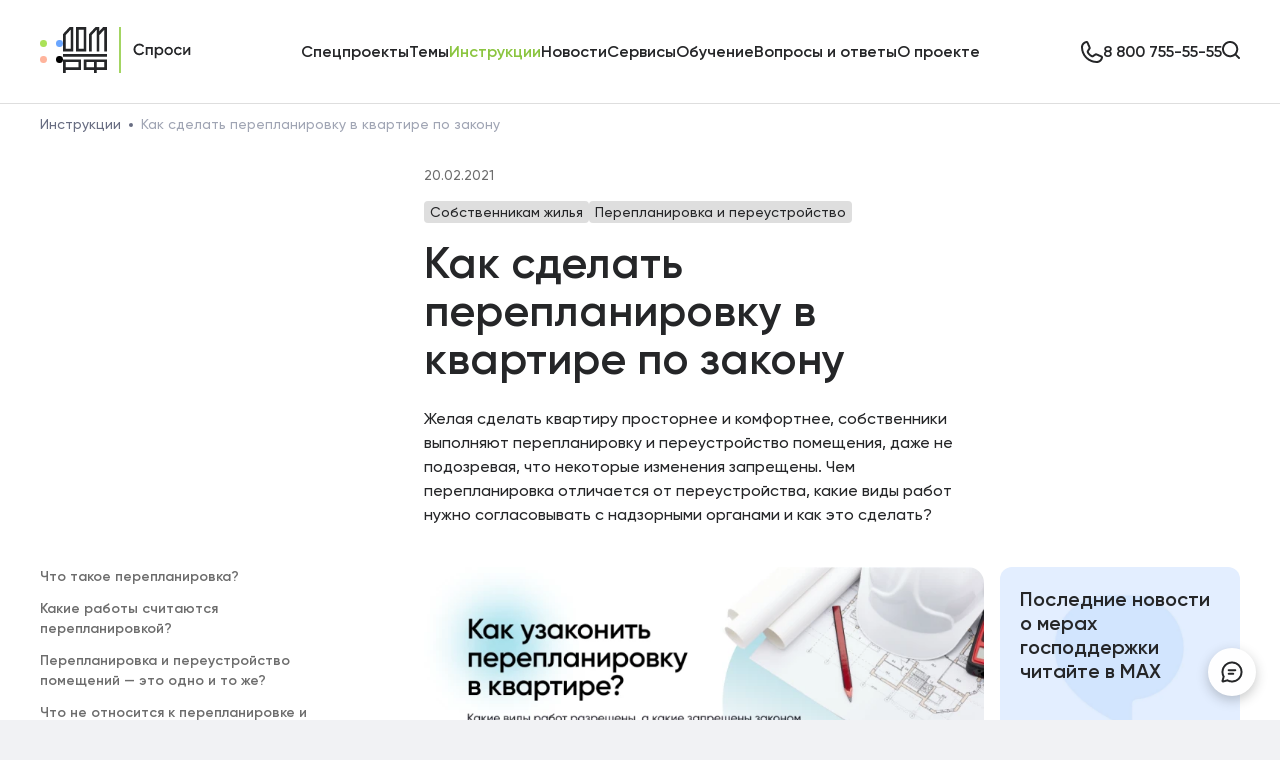

--- FILE ---
content_type: text/html; charset=utf-8
request_url: https://xn--h1alcedd.xn--d1aqf.xn--p1ai/instructions/kak-sdelat-pereplanirovku-v-kvartire-ne-narushaya-zakon/
body_size: 45841
content:

<!DOCTYPE html><html lang="ru"><head>    <title>Перепланировка квартиры по закону [Инструкция]</title>    <meta charset="UTF-8"/>    <meta http-equiv="X-UA-Compatible" content="IE=edge"/>    <meta name="viewport" content="width=device-width, initial-scale=1, user-scalable=no"/>    <meta name="yandex-verification" content="26edeb12b0f6e79a"/>    <meta name="google-site-verification" content="UB0XKF2aRfjcCZ9K48v8SEzpM2AtYuyZoswp7l9Ic6A"/>    <meta name="yandex-verification" content="1d5f15c3f02e0ac4"/>    <meta name="google-site-verification" content="4g6cHScv83k2XbweO7kZr0UnUnofT0lNINCQUPmZnfM"/>    <meta name="yandex-verification" content="5d98cdf3e9e8c9da"/>    <meta name="zen-verification" content="dpRldjC9hvksBBPqapJordjn0u1RRQq61iz2a4BUmOQ3OVOx59X3aLb63PkQBKaN"/>    <link rel="preload" href="/dist/fonts/Gilroy-Medium.woff" as="font" crossorigin="anonymous">    <link rel="preload" href="/dist/fonts/Gilroy-Bold.woff" as="font" crossorigin="anonymous">    <link rel="preload" href="/dist/fonts/Gilroy-SemiBold.woff" as="font" crossorigin="anonymous">    <link rel="apple-touch-icon" sizes="57x57" href="/dist/img/favicon/apple-icon-57x57.png"/>    <link rel="apple-touch-icon" sizes="60x60" href="/dist/img/favicon/apple-icon-60x60.png"/>    <link rel="apple-touch-icon" sizes="72x72" href="/dist/img/favicon/apple-icon-72x72.png"/>    <link rel="apple-touch-icon" sizes="76x76" href="/dist/img/favicon/apple-icon-76x76.png"/>    <link rel="apple-touch-icon" sizes="114x114" href="/dist/img/favicon/apple-icon-114x114.png"/>    <link rel="apple-touch-icon" sizes="120x120" href="/dist/img/favicon/apple-icon-120x120.png"/>    <link rel="apple-touch-icon" sizes="144x144" href="/dist/img/favicon/apple-icon-144x144.png"/>    <link rel="apple-touch-icon" sizes="152x152" href="/dist/img/favicon/apple-icon-152x152.png"/>    <link rel="apple-touch-icon" sizes="180x180" href="/dist/img/favicon/apple-icon-180x180.png"/>    <link rel="icon" type="image/png" sizes="192x192" href="/dist/img/favicon/android-icon-192x192.png"/>    <link rel="icon" type="image/png" sizes="32x32" href="/dist/img/favicon/favicon-32x32.png"/>    <link rel="icon" type="image/png" sizes="96x96" href="/dist/img/favicon/favicon-96x96.png"/>    <link rel="icon" type="image/png" sizes="16x16" href="/dist/img/favicon/favicon-16x16.png"/>                    <!-- Yandex.Metrika counter -->        <script data-scip-mooving="true" async type="text/javascript">            (function (m, e, t, r, i, k, a) {
                m[i] = m[i] || function () {
                    (m[i].a = m[i].a || []).push(arguments)
                };
                m[i].l = 1 * new Date();
                k = e.createElement(t), a = e.getElementsByTagName(t)[0], k.async = 1, k.src = r, a.parentNode.insertBefore(k, a)
            })
            (window, document, "script", "https://mc.yandex.ru/metrika/tag.js", "ym");

            ym(47257560, "init", {
                id: 47257560,
                clickmap: true,
                trackLinks: true,
                accurateTrackBounce: true,
                webvisor: true
            });
        </script>        <noscript>            <div>                <img src="https://mc.yandex.ru/watch/47257560" style="position:absolute; left:-9999px;" alt=""/>            </div>        </noscript>        <!-- /Yandex.Metrika counter -->        <link rel="manifest" href="/dist/img/favicon/manifest.json"/>    <meta name="msapplication-TileImage" content="/dist/img/favicon/ms-icon-144x144.png"/>    <meta property="og:title" content="Перепланировка квартиры по закону [Инструкция]"/>    <meta property="og:description" content="Перепланировкой считаются любые ремонтно-строительные работы, в результате которых меняется конфигурация квартиры."/>    <meta property="og:type" content="website">    <meta property="og:site_name" content="Спроси.дом.рф">    <meta property="og:url"
          content="https://xn--h1alcedd.xn--d1aqf.xn--p1ai/instructions/kak-sdelat-pereplanirovku-v-kvartire-ne-narushaya-zakon/">    <meta property="og:locale" content="ru_RU"/>    <meta property="og:image" content="https://спроси.дом.рф/dist/img/ring-sprosi.png"/>                <script defer src="https://smartcaptcha.yandexcloud.net/captcha.js"></script>        <script data-skip-moving="true">            const conf = {
                smartcaptcha_key: "ysc1_p7g0q8ceNenGxfgSIZUKNB7Qlone4r7Z7bTaOVp26d3def6d",
                'UF_PHONE': "+78007555555",
                'UF_PHONE_formatted': "8 800 755-55-55",
                'UF_EMAIL': "consultant@domrf.ru",
                'dictionary': {
                    regions: []
                }
            };
        </script>            <div class="todo-delete-after-fix-beesender-chat"></div>                        <!-- beesender chat -->                    <div id="beesender-chat"></div>                    <script>                        console.log('AB-тестирование beesender_telegrambot: вариант БЕЗ telegrambot (пропорция показов telegrambot: 50)')
                        //alert('AB-тестирование, вариант //, пропорция показов: //')
                        window.beesenderchatconfig = JSON.parse('{"channelId":"C7679F26-D4EA-4292-9C6A-B956ED7BD44E","connectorUrl":"https:\/\/beesender.domrf.ru","sendInitialMessageOnWidgetButtonClick":false,"chatMessagePlaceholder":"\u0412\u0432\u0435\u0434\u0438\u0442\u0435 \u0441\u043e\u043e\u0431\u0449\u0435\u043d\u0438\u0435","showChannelPanel":true,"channelPanelHeader":"\u0412\u0430\u0441 \u043f\u0440\u0438\u0432\u0435\u0442\u0441\u0442\u0432\u0443\u0435\u0442 \u041a\u043e\u043d\u0441\u0443\u043b\u044c\u0442\u0430\u0446\u0438\u043e\u043d\u043d\u044b\u0439 \u0446\u0435\u043d\u0442\u0440 \u0414\u041e\u041c.\u0420\u0424! \u0423 \u0432\u0430\u0441 \u043f\u043e\u044f\u0432\u0438\u043b\u0438\u0441\u044c \u0432\u043e\u043f\u0440\u043e\u0441\u044b \u043e \u0436\u0438\u043b\u044c\u0435 \u2013 \u0441\u043f\u0440\u043e\u0441\u0438\u0442\u0435 \u043d\u0430\u0441!","title":"\u0411\u043e\u0442 \u0421\u043f\u0440\u043e\u0441\u0438\u0414\u043e\u043c\u0420\u0424","channelsInPanel":[{"type":"widget","name":"\u041f\u0440\u043e\u0434\u043e\u043b\u0436\u0438\u0442\u044c \u043d\u0430 \u0441\u0430\u0439\u0442\u0435:"},{"type":"telegram","name":"Telegram","link":"https:\/\/t.me\/SprosidomrfBot"}],"enableFileUpload":false,"srcUrl":"\/dist\/img","footerImageLogo":false}');
                    </script>                                        <!-- /beesender chat -->                    <meta http-equiv="Content-Type" content="text/html; charset=UTF-8" /><meta name="robots" content="index, follow" /><meta name="description" content="Перепланировкой считаются любые ремонтно-строительные работы, в результате которых меняется конфигурация квартиры." /><link rel="canonical" href="https://xn--h1alcedd.xn--d1aqf.xn--p1ai/instructions/kak-sdelat-pereplanirovku-v-kvartire-ne-narushaya-zakon/" /><link href="/bitrix/cache/css/s1/main/template_60ea3a715a0e50f4143e56fb3f48acd3/template_60ea3a715a0e50f4143e56fb3f48acd3_v1.css?17683241712002166" type="text/css"  data-template-style="true" rel="stylesheet" /><script>if(!window.BX)window.BX={};if(!window.BX.message)window.BX.message=function(mess){if(typeof mess==='object'){for(let i in mess) {BX.message[i]=mess[i];} return true;}};</script><script>(window.BX||top.BX).message({"JS_CORE_LOADING":"Загрузка...","JS_CORE_NO_DATA":"- Нет данных -","JS_CORE_WINDOW_CLOSE":"Закрыть","JS_CORE_WINDOW_EXPAND":"Развернуть","JS_CORE_WINDOW_NARROW":"Свернуть в окно","JS_CORE_WINDOW_SAVE":"Сохранить","JS_CORE_WINDOW_CANCEL":"Отменить","JS_CORE_WINDOW_CONTINUE":"Продолжить","JS_CORE_H":"ч","JS_CORE_M":"м","JS_CORE_S":"с","JSADM_AI_HIDE_EXTRA":"Скрыть лишние","JSADM_AI_ALL_NOTIF":"Показать все","JSADM_AUTH_REQ":"Требуется авторизация!","JS_CORE_WINDOW_AUTH":"Войти","JS_CORE_IMAGE_FULL":"Полный размер"});</script><script src="/bitrix/js/main/core/core.min.js?1766071910229643"></script><script>BX.Runtime.registerExtension({"name":"main.core","namespace":"BX","loaded":true});</script><script>BX.setJSList(["\/bitrix\/js\/main\/core\/core_ajax.js","\/bitrix\/js\/main\/core\/core_promise.js","\/bitrix\/js\/main\/polyfill\/promise\/js\/promise.js","\/bitrix\/js\/main\/loadext\/loadext.js","\/bitrix\/js\/main\/loadext\/extension.js","\/bitrix\/js\/main\/polyfill\/promise\/js\/promise.js","\/bitrix\/js\/main\/polyfill\/find\/js\/find.js","\/bitrix\/js\/main\/polyfill\/includes\/js\/includes.js","\/bitrix\/js\/main\/polyfill\/matches\/js\/matches.js","\/bitrix\/js\/ui\/polyfill\/closest\/js\/closest.js","\/bitrix\/js\/main\/polyfill\/fill\/main.polyfill.fill.js","\/bitrix\/js\/main\/polyfill\/find\/js\/find.js","\/bitrix\/js\/main\/polyfill\/matches\/js\/matches.js","\/bitrix\/js\/main\/polyfill\/core\/dist\/polyfill.bundle.js","\/bitrix\/js\/main\/core\/core.js","\/bitrix\/js\/main\/polyfill\/intersectionobserver\/js\/intersectionobserver.js","\/bitrix\/js\/main\/lazyload\/dist\/lazyload.bundle.js","\/bitrix\/js\/main\/polyfill\/core\/dist\/polyfill.bundle.js","\/bitrix\/js\/main\/parambag\/dist\/parambag.bundle.js"]);</script><script>(window.BX||top.BX).message({"LANGUAGE_ID":"ru","FORMAT_DATE":"DD.MM.YYYY","FORMAT_DATETIME":"DD.MM.YYYY HH:MI:SS","COOKIE_PREFIX":"BITRIX_SM","SERVER_TZ_OFFSET":"10800","UTF_MODE":"Y","SITE_ID":"s1","SITE_DIR":"\/","USER_ID":"","SERVER_TIME":1768820442,"USER_TZ_OFFSET":0,"USER_TZ_AUTO":"Y","bitrix_sessid":"20f919dde15fb4d172cfa2c5850abb40"});</script><script src="/bitrix/js/main/jquery/jquery-3.6.0.min.js?176607191189501"></script><script>BX.setCSSList(["\/dist\/css\/all.css"]);</script><link rel="alternate" title="Все публикации" type="application/rss+xml" href="/rss/" /><link rel="alternate" title="Инструкции по жилищным вопросам от Консультационного Центра ДОМ.РФ" type="application/rss+xml" href="/rss/instructions/" /><link rel="alternate" title="Новости про ипотеку и недвижимость - Консультационный Центр ДОМ.РФ | 8 800 755-55-55" type="application/rss+xml" href="/rss/news/" /><link rel="alternate" title="Задать вопрос онлайн на сайте СПРОСИ.ДОМ.РФ" type="application/rss+xml" href="/rss/questions/" /><script src="/dist/js/bundle.js?17683140092918172"></script><script src="/local/templates/main/js/likes/mini.js?17660719304987"></script><script src="/local/templates/main/js/lazyload.js?17660719306996"></script><script src="/local/templates/main/js/articles_time.js?17660719302931"></script><script src="/local/templates/main/js/beesenderchat/beesender2.js?1766071930383915"></script><script src="/local/components/local/comments.form/templates/.default/script.js?176607192610859"></script><script src="/local/components/local/comments.list/templates/.default/script.js?176607192637061"></script>            <link rel="preload" href="/local/templates/main/js/widgets/widgets.css">                <script src="https://yastatic.net/share2/share.js" async></script>        <!-- DMPKit Tag Manager -->        <script>            (function (w, d, s, l, h, m) {
                w[l] = w[l] || [];
                var f = d.getElementsByTagName(s)[0],
                    j = d.createElement(s), dl = l != 'dmpkitdl' ? '&l=' + l : '';
                j.async = true;
                j.src = '//' + m + '/tm.js?id=' + h + dl;
                f.parentNode.insertBefore(j, f);
            })(window, document, 'script', 'dmpkitdl', '19fa6fd2-3a00-46b1-aa86-1b4975e2aed0', 'static.ctm.1dmp.io');
        </script>        <!-- End DMPKit Tag Manager -->    </head><body>    <div id="panel-bx">            </div><div class="page-wrap js-p-wrap">    <div class="pages-wrap">        <div class="pages-content js--page-content">                            <header class="header">                    <div class="container-pages">                        <div class="block-container header__container">                            <div class="header__row">                                <div class="header__wr-logo">                                    <div class="header__logo-colored-square">                                        <div class="header__logo-colored-square-item"></div>                                        <div class="header__logo-colored-square-item"></div>                                        <div class="header__logo-colored-square-item"></div>                                        <div class="header__logo-colored-square-item"></div>                                    </div>                                    <!-- Лого стандарное -->                                     <a class="header__logo" href="/"><img src="/dist/img/logo-site.svg"/></a>                                    <!-- Лого на 9 мая -->                                    <!-- <a class="header__logo-new-year" href="/">                                        <div class="header__logo-new-year-left">                                            <div class="new-year-logo"></div>                                        </div>                                        <div class="header__logo-new-year-right">                                            <div class="header__logo-new-year-right-img-main-logo"></div>                                            <div class="header__logo-new-year-right-img"></div>                                        </div>                                    </a> -->                                </div>                                                                    <nav class="header__nav">        
                                                    <div class="header__nav-item">                                            <div class="header__nav-link "
                           >Спецпроекты</div>                    
                    <div class="header__nav-sublist">                            <a class="header__nav-sublink "
                               href="https://xn--h1alcedd.xn--d1aqf.xn--p1ai/%D0%BC%D1%8B%D1%81%D1%87%D0%B8%D1%82%D0%B0%D0%B5%D0%BC/">Онлайн-игра МыСчитаем 3.0</a>                                                    <a class="header__nav-sublink "
                               href="https://xn--h1alcedd.xn--d1aqf.xn--p1ai/education/marathons/2025/">Ипотечный марафон 2025</a>                                            </div>                </div>                    
                                                    <div class="header__nav-item">                                            <div class="header__nav-link "
                           >Темы </div>                    
                    <div class="header__nav-sublist">                            <a class="header__nav-sublink "
                               href="/tag/general/">Общие вопросы</a>                                                    <a class="header__nav-sublink "
                               href="/tag/selling/">Продажа</a>                                                    <a class="header__nav-sublink "
                               href="/tag/mortgage_and_credits/">Ипотека и кредиты</a>                                                    <a class="header__nav-sublink "
                               href="/tag/operation/">Собственникам жилья</a>                                                    <a class="header__nav-sublink "
                               href="/tag/lease/">Аренда</a>                                                    <a class="header__nav-sublink "
                               href="/tag/purchase/">Покупка</a>                                                    <a class="header__nav-sublink "
                               href="/tag/land_izhs/">ИЖС</a>                                                    <a class="header__nav-sublink "
                               href="/tag/support_measures/">Меры поддержки</a>                                                    <a class="header__nav-sublink "
                               href="/tag/mortgage_support/">Ипотека с господдержкой</a>                                                    <a class="header__nav-sublink "
                               href="/tag/tax_deduction/">Налоговые вычеты</a>                                                    <a class="header__nav-sublink "
                               href="/tag/family_with_children/">Семья с детьми</a>                                                    <a class="header__nav-sublink "
                               href="/tag/financial_literacy/">Финансовая грамотность</a>                                                    <a class="header__nav-sublink "
                               href="/tag/kursk/">Курск</a>                                            </div>                </div>                    
                                                    <div class="header__nav-item">                                            <a class="header__nav-link is-active"
                           href="/instructions/">Инструкции</a>                    
                    <div class="header__nav-sublist">                            <a class="header__nav-sublink "
                               href="/instructions/mortgage_and_credits/">Ипотека и кредиты</a>                                                    <a class="header__nav-sublink "
                               href="/instructions/mortgage_support/">Ипотека с господдержкой</a>                                                    <a class="header__nav-sublink "
                               href="/instructions/purchase/">Покупка</a>                                                    <a class="header__nav-sublink "
                               href="/instructions/selling/">Продажа</a>                                                    <a class="header__nav-sublink "
                               href="/instructions/land_izhs/">ИЖС</a>                                                    <a class="header__nav-sublink "
                               href="/instructions/support_measures/">Меры поддержки</a>                                                    <a class="header__nav-sublink "
                               href="/instructions/family_with_children/">Семья с детьми</a>                                                    <a class="header__nav-sublink "
                               href="/instructions/financial_literacy/">Финансовая грамотность</a>                                                    <a class="header__nav-sublink "
                               href="/instructions/tax_deduction/">Налоговые вычеты</a>                                                    <a class="header__nav-sublink "
                               href="/instructions/lease/">Аренда</a>                                                    <a class="header__nav-sublink "
                               href="/instructions/general/">Общие вопросы</a>                                                    <a class="header__nav-sublink "
                               href="/instructions/operation/">Собственникам жилья</a>                                            </div>                </div>                    
                                        <div class="header__nav-item">                                        <a class="header__nav-link "
                       href="/news/">Новости</a>                                    </div>                                
                                                    <div class="header__nav-item">                                            <a class="header__nav-link "
                           href="/services/">Сервисы</a>                    
                    <div class="header__nav-sublist">                            <a class="header__nav-sublink "
                               href="/catalog/">Каталог госпрограмм</a>                                                    <a class="header__nav-sublink "
                               href="/services/check-city-for-family-mortgage/">Проверка Семейной ипотеки на вторичное жилье в вашем городе</a>                                                    <a class="header__nav-sublink "
                               href="/services/ocenka-nedvizhimosti/">Оценка стоимости жилья</a>                                                    <a class="header__nav-sublink "
                               href="/calculators/">Калькуляторы</a>                                                    <a class="header__nav-sublink "
                               href="/services/check-city-for-dva-mortgage/">Проверка недвижимости для Дальневосточной и арктической ипотеки</a>                                                    <a class="header__nav-sublink "
                               href="/services/check-status-450/">Статус выплаты многодетным</a>                                                    <a class="header__nav-sublink "
                               href="/services/check-object-450/">Проверка недвижимости для «программы 450»</a>                                                    <a class="header__nav-sublink "
                               href="/zhsk-support/">Жилищно-строительные кооперативы</a>                                                    <a class="header__nav-sublink "
                               href="/services/akkreditovannye-it-kompanii/">Проверка аккредитации IT-компаний</a>                                                    <a class="header__nav-sublink "
                               href="/services/housing-certificate/">Активация и проверка свидетельств</a>                                                    <a class="header__nav-sublink "
                               href="/documents/">Документы</a>                                            </div>                </div>                    
                                                    <div class="header__nav-item">                                            <a class="header__nav-link "
                           href="/education/">Обучение</a>                    
                    <div class="header__nav-sublist">                            <a class="header__nav-sublink "
                               href="/education/courses/">Курсы</a>                                                    <a class="header__nav-sublink "
                               href="/education/video/">Видео</a>                                                    <a class="header__nav-sublink "
                               href="/education/tests/">Тесты</a>                                            </div>                </div>                    
                                        <div class="header__nav-item">                                        <a class="header__nav-link "
                       href="/questions/">Вопросы и ответы</a>                                    </div>                                
                                                    <div class="header__nav-item">                                            <a class="header__nav-link "
                           href="/about/">О проекте</a>                    
                    <div class="header__nav-sublist">                            <a class="header__nav-sublink "
                               href="/rezultaty-deyatelnosti-konsultacionnogo-centra/">Результаты деятельности</a>                                            </div>                </div>                        </nav>                                <div class="header__tools">                                    <div class="header__phone js--modal-opener js-lazyload-modal-webform-buttons"
                                         data-modal="#modalcall">                                        <svg
                                            width="22"
                                            height="22"
                                            viewbox="0 0 22 22"
                                            fill="none"
                                            xmlns="http://www.w3.org/2000/svg"
                                        >                                            <path
                                                d="M15.81 22.0036C11.59 22.0036 7.62 20.3636 4.63 17.3736C1.64 14.3836 0 10.4136 0 6.19357C0 4.67357 0.55 3.21357 1.55 2.08357C2.55 0.943569 3.93 0.213569 5.44 0.0135688C5.85 -0.0364312 6.26 0.0535688 6.61 0.253569C6.96 0.453569 7.24 0.773569 7.39 1.14357L9.58 6.24357C9.7 6.52357 9.75 6.83357 9.73 7.14357C9.7 7.45357 9.6 7.75357 9.43 8.00357L7.66 10.7136C8.45 12.2936 9.75 13.5836 11.34 14.3736L14 12.5936C14.26 12.4236 14.55 12.3136 14.86 12.2836C15.17 12.2536 15.48 12.3036 15.77 12.4236L20.87 14.6136C21.24 14.7736 21.55 15.0536 21.75 15.3936C21.96 15.7536 22.04 16.1536 21.99 16.5536C21.8 18.0636 21.06 19.4436 19.93 20.4436C18.79 21.4436 17.33 21.9936 15.81 21.9936V22.0036ZM5.59 2.01357C4.61 2.16357 3.71 2.65357 3.06 3.40357C2.38 4.17357 2.01 5.17357 2.01 6.19357C2.01 9.88357 3.45 13.3536 6.05 15.9536C8.66 18.5636 12.13 19.9936 15.81 19.9936C16.84 19.9936 17.83 19.6236 18.6 18.9436C19.35 18.2836 19.84 17.3936 19.99 16.4136L15.04 14.2936L12.37 16.0736C12.1 16.2536 11.79 16.3636 11.47 16.3836C11.16 16.4136 10.83 16.3536 10.54 16.2136C8.49 15.2236 6.81 13.5536 5.81 11.5136C5.67 11.2236 5.61 10.9036 5.63 10.5836C5.65 10.2636 5.76 9.95357 5.94 9.68357L7.71 6.97357L5.59 2.02357V2.01357Z"
                                                fill="#252628"
                                            ></path>                                        </svg>                                        <span>8 800 755-55-55</span>                                    </div>                                    <div class="header__wr-search js--btn-yandex-search">                                        <svg
                                            width="18"
                                            height="18"
                                            viewbox="0 0 18 18"
                                            fill="none"
                                            xmlns="http://www.w3.org/2000/svg"
                                        >                                            <path
                                                fill-rule="evenodd"
                                                clip-rule="evenodd"
                                                d="M8.11111 2C4.73604 2 2 4.73604 2 8.11111C2 11.4862 4.73604 14.2222 8.11111 14.2222C9.75467 14.2222 11.2467 13.5734 12.345 12.5179C12.3699 12.4861 12.397 12.4555 12.4262 12.4262C12.4555 12.397 12.4861 12.3699 12.5179 12.345C13.5734 11.2467 14.2222 9.75467 14.2222 8.11111C14.2222 4.73604 11.4862 2 8.11111 2ZM14.5101 13.0959C15.583 11.7206 16.2222 9.99052 16.2222 8.11111C16.2222 3.63147 12.5908 0 8.11111 0C3.63147 0 0 3.63147 0 8.11111C0 12.5908 3.63147 16.2222 8.11111 16.2222C9.99052 16.2222 11.7206 15.583 13.0959 14.5101L16.2929 17.7071C16.6834 18.0976 17.3166 18.0976 17.7071 17.7071C18.0976 17.3166 18.0976 16.6834 17.7071 16.2929L14.5101 13.0959Z"
                                                fill="#252628"
                                            ></path>                                        </svg>                                    </div>                                                                        <div class="header__burger js--header-burger">                                        <span></span><span></span><span></span><span></span>                                    </div>                                </div>                            </div>                        </div>                    </div>                </header>                                <div class="header__mobile-menu js--mobile-menu">    <div class="container-pages">        <div class="block-container header__mobile-menu-container">            <div class="header__mobile-menu-wrapper">                                                                                    <div class="header__mobile-menu-item js-accordion-parent">                                                <div class="header__mobile-menu-item-wr js--mobile-menu-btn">                                                            <div
                                    class="header__mobile-menu-fon header__mobile-menu-title js--mobile-menu-link"
                                >Спецпроекты</div
                                >                                                    </div>                                                    <ul class="header__mobile-sub-menu js-accordion-body">                            <li class=" "><a href="https://xn--h1alcedd.xn--d1aqf.xn--p1ai/%D0%BC%D1%8B%D1%81%D1%87%D0%B8%D1%82%D0%B0%D0%B5%D0%BC/">Онлайн-игра МыСчитаем 3.0</a></li><li class=" "><a href="https://xn--h1alcedd.xn--d1aqf.xn--p1ai/education/marathons/2025/">Ипотечный марафон 2025</a></li></ul>                    </div>                                                                        <div class="header__mobile-menu-item js-accordion-parent">                                                <div class="header__mobile-menu-item-wr js--mobile-menu-btn">                                                            <div
                                    class="header__mobile-menu-fon header__mobile-menu-title js--mobile-menu-link"
                                >Темы </div
                                >                                                    </div>                                                    <ul class="header__mobile-sub-menu js-accordion-body">                            <li class=" "><a href="/tag/general/">Общие вопросы</a></li><li class=" "><a href="/tag/selling/">Продажа</a></li><li class=" "><a href="/tag/mortgage_and_credits/">Ипотека и кредиты</a></li><li class=" "><a href="/tag/operation/">Собственникам жилья</a></li><li class=" "><a href="/tag/lease/">Аренда</a></li><li class=" "><a href="/tag/purchase/">Покупка</a></li><li class=" "><a href="/tag/land_izhs/">ИЖС</a></li><li class=" "><a href="/tag/support_measures/">Меры поддержки</a></li><li class=" "><a href="/tag/mortgage_support/">Ипотека с господдержкой</a></li><li class=" "><a href="/tag/tax_deduction/">Налоговые вычеты</a></li><li class=" "><a href="/tag/family_with_children/">Семья с детьми</a></li><li class=" "><a href="/tag/financial_literacy/">Финансовая грамотность</a></li><li class=" "><a href="/tag/kursk/">Курск</a></li></ul>                    </div>                                                                        <div class="header__mobile-menu-item js-accordion-parent">                                                <div class="header__mobile-menu-item-wr js--mobile-menu-btn">                                                        <a
                                class="header__mobile-menu-fon header__mobile-menu-title js--mobile-menu-link"
                                href="/instructions/"
                            >Инструкции</a
                            >                                                    </div>                                                    <ul class="header__mobile-sub-menu js-accordion-body">                            <li class=" "><a href="/instructions/mortgage_and_credits/">Ипотека и кредиты</a></li><li class=" "><a href="/instructions/mortgage_support/">Ипотека с господдержкой</a></li><li class=" "><a href="/instructions/purchase/">Покупка</a></li><li class=" "><a href="/instructions/selling/">Продажа</a></li><li class=" "><a href="/instructions/land_izhs/">ИЖС</a></li><li class=" "><a href="/instructions/support_measures/">Меры поддержки</a></li><li class=" "><a href="/instructions/family_with_children/">Семья с детьми</a></li><li class=" "><a href="/instructions/financial_literacy/">Финансовая грамотность</a></li><li class=" "><a href="/instructions/tax_deduction/">Налоговые вычеты</a></li><li class=" "><a href="/instructions/lease/">Аренда</a></li><li class=" "><a href="/instructions/general/">Общие вопросы</a></li><li class=" "><a href="/instructions/operation/">Собственникам жилья</a></li></ul>                    </div>                                                                    <div class="header__mobile-menu-item header__mobile-menu-no-nesting">                                            <div class="header__mobile-menu-item-wr js--mobile-menu-btn">                                                        <a
                                class="header__mobile-menu-fon header__mobile-menu-title js--mobile-menu-link"
                                href="/news/"
                            >Новости</a
                            >                                                    </div>                                            </div>                                                                        <div class="header__mobile-menu-item js-accordion-parent">                                                <div class="header__mobile-menu-item-wr js--mobile-menu-btn">                                                        <a
                                class="header__mobile-menu-fon header__mobile-menu-title js--mobile-menu-link"
                                href="/services/"
                            >Сервисы</a
                            >                                                    </div>                                                    <ul class="header__mobile-sub-menu js-accordion-body">                            <li class=" "><a href="/catalog/">Каталог госпрограмм</a></li><li class=" "><a href="/services/check-city-for-family-mortgage/">Проверка Семейной ипотеки на вторичное жилье в вашем городе</a></li><li class=" "><a href="/services/ocenka-nedvizhimosti/">Оценка стоимости жилья</a></li><li class=" "><a href="/calculators/">Калькуляторы</a></li><li class=" "><a href="/services/check-city-for-dva-mortgage/">Проверка недвижимости для Дальневосточной и арктической ипотеки</a></li><li class=" "><a href="/services/check-status-450/">Статус выплаты многодетным</a></li><li class=" "><a href="/services/check-object-450/">Проверка недвижимости для «программы 450»</a></li><li class=" "><a href="/zhsk-support/">Жилищно-строительные кооперативы</a></li><li class=" "><a href="/services/akkreditovannye-it-kompanii/">Проверка аккредитации IT-компаний</a></li><li class=" "><a href="/services/housing-certificate/">Активация и проверка свидетельств</a></li><li class=" "><a href="/documents/">Документы</a></li></ul>                    </div>                                                                        <div class="header__mobile-menu-item js-accordion-parent">                                                <div class="header__mobile-menu-item-wr js--mobile-menu-btn">                                                        <a
                                class="header__mobile-menu-fon header__mobile-menu-title js--mobile-menu-link"
                                href="/education/"
                            >Обучение</a
                            >                                                    </div>                                                    <ul class="header__mobile-sub-menu js-accordion-body">                            <li class=" "><a href="/education/courses/">Курсы</a></li><li class=" "><a href="/education/video/">Видео</a></li><li class=" "><a href="/education/tests/">Тесты</a></li></ul>                    </div>                                                                    <div class="header__mobile-menu-item header__mobile-menu-no-nesting">                                            <div class="header__mobile-menu-item-wr js--mobile-menu-btn">                                                        <a
                                class="header__mobile-menu-fon header__mobile-menu-title js--mobile-menu-link"
                                href="/questions/"
                            >Вопросы и ответы</a
                            >                                                    </div>                                            </div>                                                                        <div class="header__mobile-menu-item js-accordion-parent">                                                <div class="header__mobile-menu-item-wr js--mobile-menu-btn">                                                        <a
                                class="header__mobile-menu-fon header__mobile-menu-title js--mobile-menu-link"
                                href="/about/"
                            >О проекте</a
                            >                                                    </div>                                                    <ul class="header__mobile-sub-menu js-accordion-body">                            <li class=" "><a href="/rezultaty-deyatelnosti-konsultacionnogo-centra/">Результаты деятельности</a></li></ul>                    </div>                                    </div>            </div>        </div>    </div>        <style>        .nav-sublist-hightlight {
            color: #8bc540
        }
    </style>                                    <div class="yandex-search js--yandex-search">    <div class="yandex-search__container">        <div class="container block-container yandex-search__block">                <!-- Яндекс.поиск по сайту - поисковая строка -->                <div class="ya-site-form ya-site-form_inited_no"
                     data-bem="{&quot;action&quot;:&quot;/search/&quot;,&quot;arrow&quot;:false,&quot;bg&quot;:&quot;transparent&quot;,&quot;fontsize&quot;:16,&quot;fg&quot;:&quot;#000000&quot;,&quot;language&quot;:&quot;ru&quot;,&quot;logo&quot;:&quot;rb&quot;,&quot;publicname&quot;:&quot;спроси.дом.рф&quot;,&quot;suggest&quot;:true,&quot;target&quot;:&quot;_self&quot;,&quot;tld&quot;:&quot;ru&quot;,&quot;type&quot;:2,&quot;usebigdictionary&quot;:true,&quot;searchid&quot;:5365372,&quot;input_fg&quot;:&quot;#000000&quot;,&quot;input_bg&quot;:&quot;#ffffff&quot;,&quot;input_fontStyle&quot;:&quot;normal&quot;,&quot;input_fontWeight&quot;:&quot;normal&quot;,&quot;input_placeholder&quot;:&quot;Поиск по статьям и материалам сайта&quot;,&quot;input_placeholderColor&quot;:&quot;#000000&quot;,&quot;input_borderColor&quot;:&quot;#999999&quot;}">                    <form action="https://yandex.ru/search/site/" method="get" target="_self" accept-charset="utf-8">                        <input
                            type="hidden" name="searchid" value="5365372"/>                        <input type="hidden" name="l10n" value="ru"/>                        <input type="hidden" name="reqenc" value=""/>                        <input type="search" name="text" value=""/>                        <input type="submit" value="Найти"/></form>                </div>                <style type="text/css">.ya-page_js_yes .ya-site-form_inited_no {
                        display: none;
                    }</style>                <script type="text/javascript">(function (w, d, c) {
                        var s = d.createElement('script'),
                            h = d.getElementsByTagName('script')[0],
                            e = d.documentElement;
                        if ((' ' + e.className + ' ').indexOf(' ya-page_js_yes ') === -1) {
                            e.className += ' ya-page_js_yes';
                        }
                        s.type = 'text/javascript';
                        s.async = true;
                        s.charset = 'utf-8';
                        s.src = (d.location.protocol === 'https:' ? 'https:' : 'http:') + '//site.yandex.net/v2.0/js/all.js';
                        h.parentNode.insertBefore(s, h);
                        (w[c] || (w[c] = [])).push(function () {
                            Ya.Site.Form.init();
                        });
                    })(window, document, 'yandex_site_callbacks');</script>                <!-- Яндекс.поиск по сайту - поисковая строка END -->                
        </div>    </div></div>                

                <div id="lean_overlay"></div>                <div class="sidebar-directions">                    <div class="sidebar-directions__wrap-logo">                        <div class="sidebar-directions__close">                            <svg
                                width="25"
                                height="25"
                                viewBox="0 0 25 25"
                                fill="none"
                                xmlns="http://www.w3.org/2000/svg"
                            >                                <path
                                    d="M2 1L24.0011 23.0019"
                                    stroke="black"
                                    stroke-width="2"
                                    stroke-linecap="round"
                                    stroke-linejoin="round"
                                ></path>                                <path
                                    d="M23.9995 1.00076L1.99766 23.0018"
                                    stroke="black"
                                    stroke-width="2"
                                    stroke-linecap="round"
                                    stroke-linejoin="round"
                                ></path>                            </svg>                        </div>                        <div class="sidebar-directions__logo"><img alt="logo"
                                                                   src="/dist/img/sidebar-logo.svg"/>                        </div>                    </div>                    <!-- Меню направлений -->                        <div class="sidebar-directions__link">                    <a class="sidebar-directions__link-item" href="https://дом.рф/?utm_source=sprosi.dom.rf&utm_medium=referral&utm_campaign=ref_602_main_rf_menu.directions.link&utm_content=https://спроси.дом.рф/">                <div class="sidebar-directions__link-img">                                        <img alt="" src="/local/templates/main/img/direction_menu/1_domrf.svg"/>                                    </div>                <div class="sidebar-directions__link-wrap-des">                    <p class="sidebar-directions__link-title">ДОМ.РФ</p>                    <p class="sidebar-directions__link-des">Финансовый институт развития в жилищной сфере</p>                </div>            </a>                    <a class="sidebar-directions__link-item" href="https://xn--h1alcedd.xn--d1aqf.xn--p1ai/">                <div class="sidebar-directions__link-img">                                        <img alt="" src="/local/templates/main/img/direction_menu/2_sprosi-domrf.png"/>                                    </div>                <div class="sidebar-directions__link-wrap-des">                    <p class="sidebar-directions__link-title">Спроси ДОМ.РФ</p>                    <p class="sidebar-directions__link-des">Центр информационной поддержки ДОМ.РФ</p>                </div>            </a>                    <a class="sidebar-directions__link-item" href="https://domrfbank.ru/?utm_source=sprosi.dom.rf&utm_medium=referral&utm_campaign=ref_602_main_rf_menu.directions.link&utm_content=https://спроси.дом.рф/">                <div class="sidebar-directions__link-img">                                        <img alt="" src="/local/templates/main/img/direction_menu/3_bank-domrf.png"/>                                    </div>                <div class="sidebar-directions__link-wrap-des">                    <p class="sidebar-directions__link-title">Банк ДОМ.РФ</p>                    <p class="sidebar-directions__link-des">Универсальный ипотечно-строительный банк</p>                </div>            </a>                    <a class="sidebar-directions__link-item" href="https://аренда.дом.рф/?utm_source=sprosi.dom.rf&utm_medium=referral&utm_campaign=ref_602_main_rf_menu.directions.link&utm_content=https://спроси.дом.рф/">                <div class="sidebar-directions__link-img">                                        <img alt="" src="/local/templates/main/img/direction_menu/4_arenda-domrf.png"/>                                    </div>                <div class="sidebar-directions__link-wrap-des">                    <p class="sidebar-directions__link-title">Аренда</p>                    <p class="sidebar-directions__link-des">Развитие рынка арендного жилья и инвестиций в недвижимость</p>                </div>            </a>                    <a class="sidebar-directions__link-item" href="https://наш.дом.рф/?utm_source=sprosi.dom.rf&utm_medium=referral&utm_campaign=ref_602_main_rf_menu.directions.link&utm_content=https://спроси.дом.рф/">                <div class="sidebar-directions__link-img">                                        <img alt="" src="/local/templates/main/img/direction_menu/5_UISHC.png"/>                                    </div>                <div class="sidebar-directions__link-wrap-des">                    <p class="sidebar-directions__link-title">НАШ.ДОМ.РФ</p>                    <p class="sidebar-directions__link-des">Цифровая экосистема рынка недвижимости</p>                </div>            </a>                    <a class="sidebar-directions__link-item" href="https://www.shlz.ru/?utm_source=sprosi.dom.rf&utm_medium=referral&utm_campaign=ref_602_main_rf_menu.directions.link&utm_content=https://спроси.дом.рф/">                <div class="sidebar-directions__link-img">                                        <img alt="" src="/local/templates/main/img/direction_menu/6_SHLZ.png"/>                                    </div>                <div class="sidebar-directions__link-wrap-des">                    <p class="sidebar-directions__link-title">Лифтостроение</p>                    <p class="sidebar-directions__link-des">Щербинский лифтостроительный завод</p>                </div>            </a>                    <a class="sidebar-directions__link-item" href="https://строим.дом.рф/?utm_source=sprosi.dom.rf&utm_medium=referral&utm_campaign=ref_602_main_rf_menu.directions.link&utm_content=https://спроси.дом.рф/">                <div class="sidebar-directions__link-img">                                        <img alt="" src="/local/templates/main/img/direction_menu/7_stroim_dom_rf.png"/>                                    </div>                <div class="sidebar-directions__link-wrap-des">                    <p class="sidebar-directions__link-title">СТРОИМ.ДОМ.РФ</p>                    <p class="sidebar-directions__link-des">Новый подход к рынку индивидуального жилищного строительства</p>                </div>            </a>                    <a class="sidebar-directions__link-item" href="https://сопф.дом.рф/?utm_source=sprosi.dom.rf&utm_medium=referral&utm_campaign=ref_602_main_rf_menu.directions.link&utm_content=https://спроси.дом.рф/">                <div class="sidebar-directions__link-img">                                        <img alt="" src="/local/templates/main/img/direction_menu/7_SOPF.png"/>                                    </div>                <div class="sidebar-directions__link-wrap-des">                    <p class="sidebar-directions__link-title">Развитие инфраструктуры</p>                    <p class="sidebar-directions__link-des">Облигации на финансирование инфраструктуры</p>                </div>            </a>                    <a class="sidebar-directions__link-item" href="https://domrfdevelopment.ru/?utm_source=sprosi.dom.rf&utm_medium=referral&utm_campaign=ref_602_main_rf_menu.directions.link&utm_content=https://спроси.дом.рф/">                <div class="sidebar-directions__link-img">                                        <img alt="" src="/local/templates/main/img/direction_menu/8_domrf-immovables.png"/>                                    </div>                <div class="sidebar-directions__link-wrap-des">                    <p class="sidebar-directions__link-title">ДОМ.РФ Девелопмент</p>                    <p class="sidebar-directions__link-des">Девелопер полного цикла</p>                </div>            </a>                    <a class="sidebar-directions__link-item" href="https://земля.дом.рф/?utm_source=sprosi.dom.rf&utm_medium=referral&utm_campaign=ref_602_main_rf_menu.directions.link&utm_content=https://спроси.дом.рф/">                <div class="sidebar-directions__link-img">                                        <img alt="" src="/local/templates/main/img/direction_menu/9_land-domrf.png"/>                                    </div>                <div class="sidebar-directions__link-wrap-des">                    <p class="sidebar-directions__link-title">Земля и Недвижимость</p>                    <p class="sidebar-directions__link-des">Аукционы и градостроительная подготовка</p>                </div>            </a>                    <a class="sidebar-directions__link-item" href="https://дом.рф/urban/?utm_source=sprosi.dom.rf&utm_medium=referral&utm_campaign=ref_602_dom.rf_rf_menu.directions.link&utm_content=https://спроси.дом.рф/">                <div class="sidebar-directions__link-img">                                        <img alt="" src="/local/templates/main/img/direction_menu/10_city-area.png"/>                                    </div>                <div class="sidebar-directions__link-wrap-des">                    <p class="sidebar-directions__link-title">Городская среда</p>                    <p class="sidebar-directions__link-des">Мастер-планирование и развитие городов</p>                </div>            </a>                    <a class="sidebar-directions__link-item" href="https://дом.рф/programmy-gosudarstvennoj-podderzhki/?utm_source=sprosi.dom.rf&utm_medium=referral&utm_campaign=ref_602_dom.rf_rf_menu.directions.link&utm_content=https://спроси.дом.рф/">                <div class="sidebar-directions__link-img">                                        <img alt="" src="/local/templates/main/img/direction_menu/11_state-support-programs.png"/>                                    </div>                <div class="sidebar-directions__link-wrap-des">                    <p class="sidebar-directions__link-title">Оператор ипотечных программ</p>                    <p class="sidebar-directions__link-des">Для регионов, граждан и&nbsp;застройщиков</p>                </div>            </a>                    <a class="sidebar-directions__link-item" href="https://наш.дом.рф/академия?utm_source=sprosi.dom.rf&utm_medium=referral&utm_campaign=ref_602_digital.academy_rf_menu.directions.link&utm_content=https://спроси.дом.рф/">                <div class="sidebar-directions__link-img">                                        <img alt="" src="/local/templates/main/img/direction_menu/13_digital-academy.png"/>                                    </div>                <div class="sidebar-directions__link-wrap-des">                    <p class="sidebar-directions__link-title">Цифровая академия</p>                    <p class="sidebar-directions__link-des">Актуальные знания от ведущих экспертов по востребованным направлениям</p>                </div>            </a>                    <a class="sidebar-directions__link-item" href="https://ицб.дом.рф/?utm_source=sprosi.dom.rf&utm_medium=referral&utm_campaign=ref_602_main_rf_menu.directions.link&utm_content=https://спроси.дом.рф/">                <div class="sidebar-directions__link-img">                                        <img alt="" src="/local/templates/main/img/direction_menu/13_mortgage-agent.png"/>                                    </div>                <div class="sidebar-directions__link-wrap-des">                    <p class="sidebar-directions__link-title">Ипотечные облигации</p>                    <p class="sidebar-directions__link-des">Развитие рынка секьюритизации</p>                </div>            </a>                    <a class="sidebar-directions__link-item" href="https://дом.рф/zelenyj-gost-dlya-mkd/?utm_source=sprosi.dom.rf&utm_medium=referral&utm_campaign=ref_602_dom.rf_rf_menu.directions.link&utm_content=https://спроси.дом.рф/">                <div class="sidebar-directions__link-img">                                        <img alt="" src="/local/templates/main/img/direction_menu/15_ustoichivoe_razvitie.png"/>                                    </div>                <div class="sidebar-directions__link-wrap-des">                    <p class="sidebar-directions__link-title">Устойчивое развитие</p>                    <p class="sidebar-directions__link-des">«Зеленое» строительство и стандартизация</p>                </div>            </a>            </div>                    <!-- / Меню направлений -->                </div>            
                                            <main
                    class="main-red  ">                                                                <div class="white-substrate">    <div class="container-pages">        <div class="block-container block-page-breadcrumbs">            <div class="program-directory__wr-breadcrumbs">                <div class="breadcrumbs-new program-directory__breadcrumbs-desctop">                    <a class="breadcrumbs-new__link" href="/instructions/"><span class="breadcrumbs-new__link-text">Инструкции</span></a><span class="breadcrumbs-new__link breadcrumbs-new__link_current"><span class="breadcrumbs-new__link-text">Как сделать перепланировку в квартире по закону</span></span>                </div>                <a class="breadcrumbs-new__mob" href="/instructions/">Все инструкции</a>            </div>        </div>                <div class="block-container block-page-title">    <div class="block-grid-area-3-col">        <div class="grid-area-col"></div>        <div class="grid-area-col">            <p class="time-added"  data-datetimepublished="2021-02-20 13:13:20" >20.02.2021</p>                            <div class="wr-time-adding before-title">                    <div class="round-billet">                                                    <a class="round-billet__item grey"
                               href="/tag/operation/">Собственникам жилья</a>                                                    <a class="round-billet__item grey"
                               href="/tag/redevelopment_reconstruction/">Перепланировка и переустройство</a>                                            </div>                </div>                        <h1 class="h1_title align-left small">                Как сделать перепланировку в квартире по закону            </h1>            <div class="wr-title-description instruction">                <p> Желая сделать квартиру просторнее и комфортнее, собственники выполняют перепланировку и переустройство помещения, даже не подозревая, что некоторые изменения запрещены. Чем перепланировка отличается от переустройства, какие виды работ нужно согласовывать с надзорными органами и как это сделать?<br></p>            </div>        </div>        <div class="grid-area-col tablet-none"></div>    </div></div>        
        <div class="block-container block-page-insruction">            <div class="block-grid-area-3-col js--anchor-wr">                <div class="grid-area-col mobile-not-desabled">                    <p class="instruction__nav-title-mobile">В этой инструкции:</p>                    <div class="sticky-aside aside-block__parent js-accordion-parent">                        <div
                            class="aside-block aside-block__mobile js-accordion-body js--information-block-document js--aside-block-link"
                        >                                        <a class="aside-links__item js--anchor js--information-document"
           href="#a_chto-takoe-pereplanirovka">Что такое перепланировка?</a>                <a class="aside-links__item js--anchor js--information-document"
           href="#a_kakie-raboty-schitayutsya-pereplanirovkoy">Какие работы считаются перепланировкой?</a>                <a class="aside-links__item js--anchor js--information-document"
           href="#a_pereplanirovka-i-pereustroystvo-pomeshcheniy-eto-odno-i-to-zhe">Перепланировка и переустройство помещений — это одно и то же?</a>                <a class="aside-links__item js--anchor js--information-document"
           href="#a_chto-ne-otnositsya-k-pereplanirovke-i-pereustroystvu-pomeshcheniya">Что не относится к перепланировке и переустройству помещения?</a>                <a class="aside-links__item js--anchor js--information-document"
           href="#a_kakie-raboty-po-pereplanirovke-ne-trebuyut-soglasovaniya">Какие работы по перепланировке не требуют согласования?</a>                <a class="aside-links__item js--anchor js--information-document"
           href="#a_kakie-raboty-nuzhno-soglasovyvat">Какие работы нужно согласовывать?</a>                <a class="aside-links__item js--anchor js--information-document"
           href="#a_kakie-vidy-pereplanirovki-zapreshcheny">Какие виды перепланировки запрещены?</a>                <a class="aside-links__item js--anchor js--information-document"
           href="#a_kak-soglasovat-pereplanirovku-ili-pereustroystvo">Как согласовать перепланировку или переустройство?</a>                <a class="aside-links__item js--anchor js--information-document"
           href="#a_chto-delat-posle-okonchaniya-pereplanirovki">Что делать после окончания перепланировки?</a>                <a class="aside-links__item js--anchor js--information-document"
           href="#a_kak-soglasovat-uzhe-sdelannuyu-pereplanirovku">Как согласовать уже сделанную перепланировку?</a>                <a class="aside-links__item js--anchor js--information-document"
           href="#a_chem-grozit-nezakonnaya-pereplanirovka">Чем грозит незаконная перепланировка?</a>                <a class="aside-links__item js--anchor js--information-document"
           href="#a_mozhno-li-delat-pereplanirovku-esli-kvartira-nakhoditsya-v-ipoteke">Можно ли делать перепланировку, если квартира находится в ипотеке?</a>                            </div>                        <div
                            class="js--information-btn-else transparent_black_border btn_s aside-block__btn arrow"
                        >                            Показать все
                        </div>                    </div>                </div>                <div class="grid-area-col">                        <div class="instruction__maim-page">        <picture  data-automaximized="1" ><source
                    srcset="/upload/resize_cache/medialibrary/308/752_752_1/380-glavnaya-instruktsiya-88.webp"
                    media="(min-width: 980px)"/><source
                    srcset="/upload/resize_cache/medialibrary/308/899_899_1/380-glavnaya-instruktsiya-88.webp"
                    media="(max-width: 979px)"/><source
                    srcset="/upload/resize_cache/medialibrary/308/704_704_1/380-glavnaya-instruktsiya-88.webp"
                    media="(max-width: 768px)"/><source
                    srcset="/upload/resize_cache/medialibrary/308/439_439_1/380-glavnaya-instruktsiya-88.webp"
                    media="(max-width: 480px)"/><img
                    class="banner-block__image"
                    src="/upload/resize_cache/medialibrary/308/899_899_1/380-glavnaya-instruktsiya-88.webp"
                    alt=""
                    title=""
                    loading="lazy"
                /></picture>    </div>                    <div class="content-wrapper-new">                        <!-- Шаги инструкций --><input type="hidden" data-el-type="2" id="section_id" value="91">    <div itemscope itemtype="https://schema.org/Article">        <link itemprop="mainEntityOfPage"
              href="/instructions/kak-sdelat-pereplanirovku-v-kvartire-ne-narushaya-zakon/"/>        <link itemprop="image" href="/dist/img/ring-sprosi.png">        <meta itemprop="headline name" content="Как сделать перепланировку в квартире по закону">        <meta itemprop="description"
              content="
	 Желая сделать квартиру просторнее и комфортнее, собственники выполняют перепланировку и переустройство помещения, даже не подозревая, что некоторы...">        <meta itemprop="author" content="Консультационный центр ДОМ.РФ">        <meta itemprop="datePublished" datetime="2021-02-20"
              content="2021-02-20">                <div itemprop="publisher" itemscope itemtype="https://schema.org/Organization">            <div itemprop="logo" itemscope itemtype="https://schema.org/ImageObject">                <img itemprop="url image" src="/local/templates/main/img/logo-dom-rf.svg" alt="Логотип"
                     title="Логотип"
                     style="display:none;"/>            </div>            <meta itemprop="name" content="Консультационный центр ДОМ.РФ">            <meta itemprop="telephone"
                  content="8 800 755-55-55">            <meta itemprop="address" content="Россия">        </div>    </div>    <div itemprop="articleBody">        

                            <div class="content-block-new js--anchor-block" id="a_chto-takoe-pereplanirovka">                    <h2>Что такое перепланировка?</h2>                                                                <p>Перепланировкой считаются любые <nobr>ремонтно-строительные</nobr> работы, в&nbsp;результате которых меняется конфигурация квартиры. Такие работы могут повлиять не&nbsp;только на&nbsp;квартиру, но&nbsp;и&nbsp;изменить технические характеристики дома, поэтому требуют согласования.</p>                                                                                                                    </div>                 
        

                            <div class="content-block-new js--anchor-block" id="a_kakie-raboty-schitayutsya-pereplanirovkoy">                    <h2>Какие работы считаются перепланировкой?</h2>                                                                <p> Перепланировкой считаются любые работы, которые предполагают:</p><p></p><ul><li><p>перенос или разрушение внутренних стен;<br></p></li><li><p>перенос или создание новых дверных проемов;</p></li><li><p>перестройку одного помещения в&nbsp;несколько квартир;</p></li><li><p>расширение жилой площади за&nbsp;счет вспомогательных помещений и&nbsp;наоборот;</p></li><li><p>объединение нескольких квартир в&nbsp;одну;</p></li><li><p>устройство или ликвидацию дополнительных кухонь и&nbsp;санузлов;</p></li><li><p>ликвидация темных кухонь (без окон) и&nbsp;входов в&nbsp;кухни через квартиры или жилые помещения;</p></li><li><p>устройство новых или изменение планировки существующих тамбуров.</p></li></ul><p></p>                                                                                                                    </div>                 
        

                            <div class="content-block-new js--anchor-block" id="a_pereplanirovka-i-pereustroystvo-pomeshcheniy-eto-odno-i-to-zhe">                    <h2>Перепланировка и переустройство помещений — это одно и то же?</h2>                                                                <p> <b>Нет</b>, это разные понятия. Переустройство квартиры не&nbsp;вносит изменений в&nbsp;план квартиры. При переустройстве производится установка или замена инженерных сетей, электрического или сантехнического оборудования.</p><p> К&nbsp;таким работам относятся:</p><p></p><ul><li><p>установка бытовых электроплит взамен газовых плит или плит на&nbsp;твердом топливе;</p></li><li><p>перенос электрических сетей, нагревательных, сантехнических и&nbsp;газовых приборов;</p></li><li><p>устройство новых и&nbsp;переоснащение существующих туалетов и&nbsp;ванных комнат;</p></li><li><p>устройство новых вентиляционных каналов;</p></li><li><p>прокладка новых или замена существующих трубопроводов и&nbsp;устройств для установки душевых кабин, гидромассажных ванн, стиральных машин и&nbsp;других сантехнических и&nbsp;бытовых приборов.</p></li></ul><p></p><p> Тем не&nbsp;менее, переустройство квартиры должно проводиться<b> при уведомлении надзорных органов. </b></p> <b> </b><hr> <img width="952" alt="Разница между перепланировкой и переустройством" src="/upload/medialibrary/8be/Depositphotos_105086760_xl_2015-1.png" height="634" title="Разница между перепланировкой и переустройством">                                                                                                                    </div>                 
        

                            <div class="content-block-new js--anchor-block" id="a_chto-ne-otnositsya-k-pereplanirovke-i-pereustroystvu-pomeshcheniya">                    <h2>Что не относится к перепланировке и переустройству помещения?</h2>                                                                <p>Некоторые работы могут ошибочно восприниматься как перепланировка, хотя ею&nbsp;не&nbsp;являются, а&nbsp;значит, уведомлять о&nbsp;них надзорные органы не&nbsp;нужно.&nbsp;</p><p>К&nbsp;таким работам относится замена окон и&nbsp;дверей без изменения проемов, остекление балкона, демонтаж встроенных шкафов. Косметический ремонт, покраска стен и&nbsp;оклеивание обоями, замена электрической плиты, установка кондиционеров, антенн и&nbsp;телевизионных тарелок также не&nbsp;нуждаются в&nbsp;уведомлении.&nbsp;</p><p>Не&nbsp;относится к&nbsp;перепланировке и&nbsp;переустройству помещений смена отопительных приборов, в&nbsp;том числе газовых, при условии, что для них не&nbsp;потребуется прокладывать новые подводящие сети.</p>                                                                                                                    </div>                 
        

                            <div class="content-block-new js--anchor-block" id="a_kakie-raboty-po-pereplanirovke-ne-trebuyut-soglasovaniya">                    <h2>Какие работы по перепланировке не требуют согласования?</h2>                                                                <p> <img width="952" alt="Перепланировка, не требующая согласования" src="/upload/medialibrary/56c/banner-1.png" height="240" title="Перепланировка, не требующая согласования"><br></p><p> Некоторые работы по перепланировке и переустройству помещений никак не влияют на безопасность дома, а также не представляют угрозы для здоровья и имущества жильцов других квартир.&nbsp;</p><p>Например, если вы решили объединить ванную и туалет, не увеличивая их общую площадь, установить или снести ненесущие перегородки или сделать в них дверные проемы (или, наоборот, заделать). Тем не менее такие работы требуют уведомления надзорных органов, причем уже после завершения переделок. Для этого необходимо вызвать в квартиру специалиста из Бюро технической инвентаризации, который оформит акт о завершении ремонта и новый технический паспорт.<br></p>                                                                                                                    </div>                 
        

                            <div class="content-block-new js--anchor-block" id="a_kakie-raboty-nuzhno-soglasovyvat">                    <h2>Какие работы нужно согласовывать?</h2>                                                                <p>Перепланировки, а&nbsp;также переустройства помещений, которые могут повлиять на&nbsp;конструкцию и&nbsp;инженерные сети дома, требуют согласования. При этом важно убедиться, что планируемые работы не&nbsp;входят в&nbsp;список запрещенных.</p>                                                                                                                    </div>                 
        

                            <div class="content-block-new js--anchor-block" id="a_kakie-vidy-pereplanirovki-zapreshcheny">                    <h2>Какие виды перепланировки запрещены?</h2>                                                                <p> <img width="952" alt="Запрещенные виды перепланировки" src="/upload/medialibrary/514/banner-2.png" height="240" title="Запрещенные виды перепланировки"><br></p><p> Запрещены перепланировки, которые нарушают стабильность несущих стен, противопожарную безопасность или ухудшают условия жизни в многоквартирном доме.<br></p><p> В&nbsp;частности, <b>запрещено:</b></p><p></p><ul class="bulleted-list yellow"><li>Сносить или менять размер вентиляционного короба;<br> </li><li>Увеличивать санузел за&nbsp;счет жилых комнат;<br> </li><li>Демонтировать стены, разделяющие соседние квартиры;<br> </li><li>Размешать кухню над жилыми комнатами соседей;<br> </li><li>Перекрывать источник естественного света;<br> </li><li>Закрывать доступ к&nbsp;сантехнике, стоякам или счетчикам;<br> </li><li>Подключать теплые полы к&nbsp;системе центрального отопления;<br> надстраивать мансарды или переустраивать чердачные помещения;<br> </li><li>Объединять жилые комнаты с&nbsp;кухней, где установлено газоснабжение.</li></ul>                                                                                                                    </div>                 
        

                            <div class="content-block-new js--anchor-block" id="a_kak-soglasovat-pereplanirovku-ili-pereustroystvo">                    <h2>Как согласовать перепланировку или переустройство?</h2>                                                                <p> Чтобы осуществить перепланировку на законных основаниях нужно сделать несколько шагов:</p><p> <img width="976" alt="Согласование перепланировки или переустройства" src="/upload/medialibrary/0f8/Group-4411.png" height="190" title="Согласование перепланировки или переустройства"><br></p><p> <b>Шаг 1.</b>&nbsp;Убедитесь, что планируемые работы не относятся к списку запрещенных;</p><p> <b>Шаг 2. </b>Составьте эскиз или проект перепланировки (или переустройства)</p><p> Самостоятельно подготовленного эскиза будет достаточно, если вы&nbsp;планируете незначительные изменения, например, снос и&nbsp;возведение гипсокартонных перегородок, перенос радиаторов (без увеличения их&nbsp;количества и&nbsp;технических параметров), перенос раковины в&nbsp;пределах санузла.</p><p> Проект с привлечением профессиональной организации (бюро проектов) придется подготовить, если речь идет о сложных изменениях, которые влияют на прочность дома, его архитектурный облик. Перед обращением в бюро убедитесь, что оно состоит в государственном <a href="http://sro.gosnadzor.ru/"><b>реестре СРО</b></a>.</p><p> Если ремонт затрагивает несущие конструкции дома, то проект должен выполнить сам архитектор или уполномоченная проектная организация. Например, в Москве эту функцию выполняет ГУП «МосжилНИИпроект»;<br></p><p> <b>Шаг 3. </b>Соберите необходимые документы:</p><ul><li>заявление (скачать можно здесь);</li><li>паспорт;</li><li>письменное согласие всех собственников или жильцов на&nbsp;перепланировку;</li><li>свидетельство о&nbsp;собственности на&nbsp;квартиру или выписка из&nbsp;ЕГРН;</li><li>технический паспорт на&nbsp;квартиру (можно получить в&nbsp;Бюро технической инвентаризации);</li><li>эскиз или проект перепланировки.</li></ul><p> Пакет документов может отличаться в&nbsp;разных регионах, поэтому следует уточнить в&nbsp;районной администрации по&nbsp;месту проживания или в&nbsp;МФЦ;</p><p> <b>Шаг 4. </b>Подайте документы в многофункциональный центр госуслуг или через региональный портал госуслуг (если регион предоставляет такую возможность). Например, в Москве этими вопросами занимается Мосжилинспекция. После получения разрешения можно приступать к ремонтным работам;<br></p><p> <b>Шаг 5. </b>Ожидайте принятия решения. О&nbsp;принятом решении вас уведомят в&nbsp;течение 45 дней с&nbsp;момента подачи документов</p><p> Отказ в&nbsp;согласовании перепланировки (переустройства) можно обжаловать в&nbsp;суд в&nbsp;течение трех месяцев со&nbsp;дня, когда вам стало известно об&nbsp;отказе;</p><p> <b>Шаг 6.</b> В&nbsp;случае если вы&nbsp;получили положительное решение, можете приступать к&nbsp;перепланировке. Вместе с&nbsp;положительным решением выдается журнал производства работ, который необходимо будет заполнять в&nbsp;ходе ремонта.</p>                                                                                                                    </div>                 
        

                            <div class="content-block-new js--anchor-block" id="a_chto-delat-posle-okonchaniya-pereplanirovki">                    <h2>Что делать после окончания перепланировки?</h2>                                                                <p> <img width="952" alt="Что делать после окончания перепланировки?" src="/upload/medialibrary/68c/Group-4386.png" height="190" title="Что делать после окончания перепланировки?"><br></p><p> После окончания ремонта нужно пригласить представителя бюро технической инвентаризации, который зафиксирует проведенные работы и проверит, соответствуют ли они изменениям, указанным в эскизе или проекте.&nbsp;</p><p>Заключение техника подается в комиссию при архитектурном отделе, которая <b>через 45 дней</b> выдает акт о законности работ. Его нужно принести в БТИ, которое оформляет новый техпаспорт помещения.&nbsp;</p><p>Если во время ремонтных работ менялась площадь помещений внутри квартиры, необходимо подать заявление об уточнении сведений в Росреестр (через само ведомство или МФЦ). Уточнение вносится в ЕГРН в течение 15 дней.<br></p>                                                                                                                    </div>                 
        

                            <div class="content-block-new js--anchor-block" id="a_kak-soglasovat-uzhe-sdelannuyu-pereplanirovku">                    <h2>Как согласовать уже сделанную перепланировку?</h2>                                                                <p> Согласование самовольной перепланировки возможно, если проведенные работы не наносят существенного ущерба дому и соседям. Для этого нужно получить технический паспорт в БТИ (на нем красными линиями наносятся изменения, сделанные в процессе самовольной перепланировки). Также потребуется техническое заключение от проектной организации (проектного бюро) — этот документ подтвердит, что внесенные изменения не скажутся на конструкции дома. После этого следует обратиться с орган местного самоуправления с полным пакетом документов.</p><p> В ряде регионов (например, в Московской области) согласовать уже проведенные работы можно только через суд, поскольку в этих регионах отсутствует регламент по согласованию самовольной перепланировки.<br></p>                                                                                                                    </div>                 
        

                            <div class="content-block-new js--anchor-block" id="a_chem-grozit-nezakonnaya-pereplanirovka">                    <h2>Чем грозит незаконная перепланировка?</h2>                                                                <p><img width="814" alt="Последствия незаконной перепланировки" src="/upload/medialibrary/02e/Group-4389-_1_.png" height="103" title="Последствия незаконной перепланировки"><br></p><p> Если обнаружатся изменения, которые противоречат закону (например, вы расширили площадь ванной или снесли несущую стену), вам грозит штраф в размере <b>от 2000 до 2500 рублей</b>, а также вас обяжут восстановить изначальный облик квартиры за свой счет.&nbsp;</p><p> Если собственник не выполнит это требование, органы местного самоуправления могут подать на него в суд — и если выиграют дело, то владельца могут выселить, а квартиру продать с публичных торгов. Судебные издержки и сумма, которая нужна для восстановления квартиры, вычитаются из суммы сделки, а бывший собственник получит остаток денег от продажи. Правда, на практике такие случаи крайне редки, особенно если ответчику больше негде жить, кроме как в этой квартире. Тем не менее стоит иметь в виду, что незаконные изменения в квартире могут привести к долгим судебным тяжбам.<br></p>                                                                                                                    </div>                 
        

                            <div class="content-block-new js--anchor-block" id="a_mozhno-li-delat-pereplanirovku-esli-kvartira-nakhoditsya-v-ipoteke">                    <h2>Можно ли делать перепланировку, если квартира находится в ипотеке?</h2>                                                                <p> Здесь все зависит от договора с банком или организацией, выдавшей ипотеку. Как правило, в договоре об ипотечном кредите содержится информация о недопущении или разрешении проведения ряда ремонтных работ. Если запретов нет, то можно применить правила перепланировок для обычных квартир.</p><p> Как правило, в договорах об ипотеке содержится пункт о необходимости согласовывать подобные работы с банком.<br></p>                                                                                                                    </div>                 
        
    </div>    <!-- / Шаги инструкций -->                    </div>                 </div> 
                <div class="grid-area-col tablet-none">                    <div class="grid-area-col__block">                        <div class="sticky-aside">                            <div class="aside-block">                                <div class="aside-block__wr-bunner">                                    <!-- Блок с баннерами в правом блоке (tablet-none) -->                                    
                                            <!-- BANNER.default-->    <div
        class="element-banner  element-banner__photo  element-banner__photo-color_black element-banner_extra-small"
    >        
        <div class="element-banner__body">                            <a class="element-banner__title" href="https://max.ru/sprosidomrf" target="_blank">                    Последние новости о мерах господдержки читайте в МАХ                </a>            
                            <div class="element-banner__img">                    <picture  data-automaximized="1" ><source
                    srcset="/upload/resize_cache/sprint.editor/6ae/g1mudn7m9sfnw369u0w29f9f1neam5g3/1243_1243_1/Snimok222.webp"
                    media="(min-width: 768px)"/><source
                    srcset="/upload/resize_cache/sprint.editor/6ae/g1mudn7m9sfnw369u0w29f9f1neam5g3/767_767_1/Snimok222.webp"
                    media="(max-width: 767px)"/><source
                    srcset="/upload/resize_cache/sprint.editor/6ae/g1mudn7m9sfnw369u0w29f9f1neam5g3/480_480_1/Snimok222.webp"
                    media="(max-width: 480px)"/><img
                    class="banner-block__image"
                    src="/upload/resize_cache/sprint.editor/6ae/g1mudn7m9sfnw369u0w29f9f1neam5g3/1243_1243_1/Snimok222.webp"
                    alt=""
                    title=""
                    loading="lazy"
                /></picture>                </div>                                </div>    </div>        <!-- / BANNER.default-->            
                                        <!-- / Блок с баннерами в правом блоке (tablet-none) -->                                </div>                            </div>                        </div>                    </div>                    <div class="grid-area-col__block">                        <!-- Была ли инструкция полезна -->                        <div class="form-rating ">    <p class="form-rating__title">Была ли полезна инструкция?</p>    <div class="form-rating__wr-form js--form-rating" v-cloak>        
        <form name="ARTICLE_USEFUL" action="/instructions/kak-sdelat-pereplanirovku-v-kvartire-ne-narushaya-zakon/" method="POST" enctype="multipart/form-data"><input type="hidden" name="sessid" id="sessid" value="20f919dde15fb4d172cfa2c5850abb40" /><input type="hidden" name="WEB_FORM_ID" value="4" />                                                    <div class="form-rating__wr-grade" ref="formRating">                        <div
                            class="form-rating__grade-item"
                            v-for="(item,index) in array_star"
                            :class="!form_show?'unactive':''"
                        >                            <input
                                class="js--grade-item"
                                type="radio"
                                :for-raiting="array_star.length-index"
                                :id="item"
                                @click="changeGrade($event,index)"
                                :disabled="!form_show"
                            /><label :for="item"
                            >                                <svg
                                    width="24"
                                    height="24"
                                    viewbox="0 0 24 24"
                                    fill="none"
                                    xmlns="http://www.w3.org/2000/svg"
                                >                                    <path
                                        fill-rule="evenodd"
                                        clip-rule="evenodd"
                                        d="M10.1416 2.27888C10.8196 0.573703 13.1803 0.573711 13.8583 2.27888L15.8871 7.38124C15.8912 7.39141 15.8957 7.39712 15.8984 7.39991L21.1563 7.84083C22.9969 7.99518 23.591 10.2867 22.3142 11.4307L18.3021 15.0258C18.299 15.0285 18.2921 15.0363 18.2873 15.0518C18.2825 15.0673 18.2816 15.085 18.2855 15.1023L19.5113 20.4776C19.889 22.1339 18.1199 23.7235 16.4946 22.6851L12 19.8135L7.50536 22.6851C5.88008 23.7235 4.11093 22.1339 4.48864 20.4776L5.71443 15.1023C5.71837 15.085 5.71744 15.0673 5.71262 15.0518C5.70782 15.0363 5.701 15.0285 5.6979 15.0258L1.68571 11.4307C0.408924 10.2867 1.00304 7.99518 2.8437 7.84083L8.10151 7.39991C8.10424 7.39712 8.10876 7.39141 8.1128 7.38124L10.1416 2.27888ZM12 3.01814L9.97127 8.12021C9.69314 8.81969 9.04938 9.32744 8.2769 9.39222L3.01667 9.83334C3.01349 9.83829 3.00925 9.84629 3.00564 9.85793C2.99838 9.88129 2.99917 9.90197 3.00211 9.91405C3.00338 9.91926 3.00497 9.92276 3.00658 9.92548C3.00799 9.92787 3.01151 9.93325 3.02037 9.94119L7.03255 13.5362C7.59759 14.0425 7.83037 14.819 7.66437 15.547L6.43858 20.9222C6.43428 20.9411 6.43428 20.9532 6.43474 20.9597C6.43522 20.9665 6.43652 20.9715 6.43807 20.9756C6.43983 20.9802 6.44241 20.9848 6.44553 20.9889L10.937 18.1192C11.5874 17.7037 12.4126 17.7037 13.0629 18.1192L17.5544 20.9889C17.5575 20.9848 17.5601 20.9802 17.5619 20.9756C17.5634 20.9715 17.5647 20.9665 17.5652 20.9597C17.5657 20.9532 17.5657 20.9411 17.5614 20.9222L16.3356 15.547C16.1696 14.819 16.4024 14.0425 16.9674 13.5362L20.9796 9.94119C20.9884 9.93325 20.992 9.92787 20.9934 9.92548C20.995 9.92276 20.9966 9.91926 20.9978 9.91405C21.0008 9.90197 21.0016 9.88129 20.9943 9.85793C20.9907 9.84629 20.9865 9.8383 20.9833 9.83334L15.7231 9.39222C14.9506 9.32744 14.3068 8.81969 14.0287 8.12021L12 3.01814Z"
                                        fill="#6D6D6D"
                                    ></path>                                </svg
                                >                                <svg
                                    width="24"
                                    height="24"
                                    viewbox="0 0 24 24"
                                    fill="none"
                                    xmlns="http://www.w3.org/2000/svg"
                                >                                    <path
                                        fill-rule="evenodd"
                                        clip-rule="evenodd"
                                        d="M10.1416 2.27888C10.8196 0.573703 13.1803 0.573711 13.8583 2.27888L15.8871 7.38124C15.8912 7.39141 15.8957 7.39712 15.8984 7.39991L21.1563 7.84083C22.9969 7.99518 23.591 10.2867 22.3142 11.4307L18.3021 15.0258C18.299 15.0285 18.2921 15.0363 18.2873 15.0518C18.2825 15.0673 18.2816 15.085 18.2855 15.1023L19.5113 20.4776C19.889 22.1339 18.1199 23.7235 16.4946 22.6851L12 19.8135L7.50536 22.6851C5.88008 23.7235 4.11093 22.1339 4.48864 20.4776L5.71443 15.1023C5.71837 15.085 5.71744 15.0673 5.71262 15.0518C5.70782 15.0363 5.701 15.0285 5.6979 15.0258L1.68571 11.4307C0.408924 10.2867 1.00304 7.99518 2.8437 7.84083L8.10151 7.39991C8.10424 7.39712 8.10876 7.39141 8.1128 7.38124L10.1416 2.27888Z"
                                        fill="#F8C000"
                                    ></path>                                </svg
                                >                            </label>                        </div>                    </div>                    <input
                        name="form_text_10"
                        hidden
                        type="text"
                        ref="hiddenInput"
                    />                                                                        <input
                        name="form_hidden_11"
                        type="hidden"
                        value="/instructions/kak-sdelat-pereplanirovku-v-kvartire-ne-narushaya-zakon/"
                    >                                                                        <div class="form-rating__wr-textarea" v-show="rate!==0&&form_show">                        <div
                            class="form-rating__textarea"
                            :class="(show_error)||length_error?'error':''"
                        >                                                        <textarea
                                                            name="form_textarea_12"
                                                            :placeholder="place_holder"
                                                            v-model="textValue"
                                                            @blur="endFocus"
                                                            @input="textInput"
                                                            @keydown="textKeyDown"
                                                            @focus="beginFocus"
                                                            ref="textArea"
                                                        ></textarea>                            <p class="form-rating__textarea-error" v-if="show_error">                                Введите комментарий
                            </p>                            <p class="form-rating__textarea-error" v-if="length_error">                                Максимальное количество символов - {{max_length}}
                            </p>                        </div>                        <button
                            class="form-rating__button"
                            type="button"
                            v-if="!btn_active"
                            @click="showError"
                        >                            Отправить
                        </button
                        >                        <button
                            class="form-rating__button active"
                            type="submit"
                            v-if="btn_active"
                            @click="submitForm"
                        >                            Отправить
                        </button>                    </div>                                                                                                        <input
                        name="form_hidden_276"
                        type="hidden"
                        value="instruction"
                    >                            

        <div class="modal js--webform-success" id="success_was_useful">            <div class="modal__wrapper new js--modal bg-grey">                <div class="modal__closer outside js--modal-closer">                    <svg width="17" height="18" viewBox="0 0 17 18" fill="none" xmlns="http://www.w3.org/2000/svg">                        <path
                            fill-rule="evenodd"
                            clip-rule="evenodd"
                            d="M0.357542 15.3637C-0.0329827 15.7543 -0.0329827 16.3874 0.357542 16.778C0.748066 17.1685 1.38123 17.1685 1.77176 16.778L8.13551 10.4142L14.4995 16.7782C14.89 17.1687 15.5232 17.1687 15.9137 16.7782C16.3042 16.3876 16.3042 15.7545 15.9137 15.364L9.54972 8.99999L15.9139 2.63582C16.3044 2.24529 16.3044 1.61213 15.9139 1.2216C15.5234 0.83108 14.8902 0.83108 14.4997 1.2216L8.13551 7.58577L1.77156 1.22182C1.38104 0.8313 0.747871 0.8313 0.357346 1.22182C-0.0331781 1.61235 -0.0331778 2.24551 0.357346 2.63604L6.7213 8.99999L0.357542 15.3637Z"
                        ></path>                    </svg>                </div
                ><!--окно появляется после отправки добавлением класса .active-->                <div class="modal__sending-result success active">                    <div class="modal__sending-result-icon">                    </div>                    <p class="modal__sending-result-title">                        <span class="highlighting">Спасибо</span> за&nbsp;отзыв!
                    </p>                    <div class="btn_s black js--modal-closer">Закрыть</div>                </div>            </div>        </div>        </form>    </div></div>                        <!-- / Была ли инструкция полезна -->                    </div>                </div>             </div> 
            <div class="block-grid-area-3-col">                <div class="grid-area-col"></div>                <div class="grid-area-col">                                            <div class="content-block-new_border block-authorship">                                <h3 class="authorship__title">Материал подготовлен</h3>    <div class="authorship__container swiper-wrapper-desctop limited-area">        <div class="authorship__col-authors general-style-slider">            <div class="swiper-container js--swiper-authors">                <div class="swiper-wrapper">                                            <div class="swiper-slide">                            <a class="authorship__item-author" href="/authors/126330/"
                            >                                <div class="authorship__author-img">                                                                            <img src="/upload/iblock/a1a/tiw9gols0yfqfck0b529chdhqem4ahpk/11zon_cropped1.png"/>                                                                    </div>                                <div class="authorship__des">                                    <p class="authorship__name">Лариса Говорун</p>                                    <div class="authorship__post">                                        <p> Эксперт по кредитным и страховым продуктам</p>                                    </div>                                </div>                            </a
                            >                        </div>                                    </div>            </div>            <div
                class="cards-instruction-slider__pagination js--pag-authorship js--pagination-slider_s"
            ></div>        </div>    </div>                        </div>                                            <div class="instruction-breeding__soc-list">                        <div class="soc-list soc-list_big">                            <div class="soc-list__item">    <a class="soc-list__icon soc-list__icon_like" data-el-type="2" data-el-id="91" aria-label="Лайк"
    ></a
    ><span class="soc-list__counter">362</span></div><div class="soc-list__item">    <div class="ya-share2 soc-list__icon soc-list__icon_share" data-el-type="2" data-id="91" data-direction="vertical" data-popup-position="outer" data-curtain data-shape="round" data-limit="0" data-more-button-type="short" data-services="whatsapp,telegram,vkontakte,odnoklassniki" data-url="https://xn--h1alcedd.xn--d1aqf.xn--p1ai/instructions/kak-sdelat-pereplanirovku-v-kvartire-ne-narushaya-zakon/" data-image="https://спроси.дом.рф/local/template/main/img/open-graph.jpg"></div>    <span class="soc-list__counter">75</span></div><div class="soc-list__item">    <div class="soc-list__icon soc-list__icon_eye"></div>    <span class="soc-list__counter">41K</span></div>                        </div>                    </div>                    <!-- Блок с баннерами в правом блоке (mobile-version) -->                    <div class="content-block-new aside-block__wr-bunner mobile-version">                        
                                            <!-- BANNER.default-->    <div
        class="element-banner  element-banner__photo  element-banner__photo-color_black element-banner_extra-small"
    >        
        <div class="element-banner__body">                            <a class="element-banner__title" href="https://max.ru/sprosidomrf" target="_blank">                    Последние новости о мерах господдержки читайте в МАХ                </a>            
                            <div class="element-banner__img">                    <picture  data-automaximized="1" ><source
                    srcset="/upload/resize_cache/sprint.editor/6ae/g1mudn7m9sfnw369u0w29f9f1neam5g3/1243_1243_1/Snimok222.webp"
                    media="(min-width: 768px)"/><source
                    srcset="/upload/resize_cache/sprint.editor/6ae/g1mudn7m9sfnw369u0w29f9f1neam5g3/767_767_1/Snimok222.webp"
                    media="(max-width: 767px)"/><source
                    srcset="/upload/resize_cache/sprint.editor/6ae/g1mudn7m9sfnw369u0w29f9f1neam5g3/480_480_1/Snimok222.webp"
                    media="(max-width: 480px)"/><img
                    class="banner-block__image"
                    src="/upload/resize_cache/sprint.editor/6ae/g1mudn7m9sfnw369u0w29f9f1neam5g3/1243_1243_1/Snimok222.webp"
                    alt=""
                    title=""
                    loading="lazy"
                /></picture>                </div>                                </div>    </div>        <!-- / BANNER.default-->            
                        </div>                    <!-- / Блок с баннерами в правом блоке (mobile-version) -->                    <!-- Комментарии -->                    <div class="content-block-new__instruction">                        <div class="container">    <div class="comments__response-overlay">        <div class="comments__response-popup comments__response-complain-popup">            <button class="comments__response-popup-close comments__popupclose">                <svg width="17" height="18" viewBox="0 0 17 18" fill="none" xmlns="http://www.w3.org/2000/svg">                    <path fill-rule="evenodd" clip-rule="evenodd" d="M0.357542 15.3637C-0.0329827 15.7543 -0.0329827 16.3874 0.357542 16.778C0.748066 17.1685 1.38123 17.1685 1.77176 16.778L8.13551 10.4142L14.4995 16.7782C14.89 17.1687 15.5232 17.1687 15.9137 16.7782C16.3042 16.3876 16.3042 15.7545 15.9137 15.364L9.54972 8.99999L15.9139 2.63582C16.3044 2.24529 16.3044 1.61213 15.9139 1.2216C15.5234 0.83108 14.8902 0.83108 14.4997 1.2216L8.13551 7.58577L1.77156 1.22182C1.38104 0.8313 0.747871 0.8313 0.357346 1.22182C-0.0331781 1.61235 -0.0331778 2.24551 0.357346 2.63604L6.7213 8.99999L0.357542 15.3637Z"></path>                </svg>            </button>            <div class="comments__response-container">                <img class="comments__response-image" src="/dist/img/Success-circle.png">                <h3 class="comments__response-title">Спасибо за ваш комментарий!</h3>                <p class="comments__response-subtitle">                    Ваш комментарий принят
                </p>            </div>        </div>    </div>    <div class="comments">        <h3 class="comments__title">    Оставьте первый комментарий</h3>        <form class="form-comments js--form-comments" novalidate>            <div data-captcha-element="1" id="captcha-element-comment-S91"></div>            <div class="form-comments__container">                <input type="hidden" name="elementId" value="S91" /><input maxlength="40" class="form-comments__input js--form-comments-title" onpaste="(e) => {console.log(e.value)}" type="text" name="name" placeholder="Введите имя и фамилию" value="" required><span class="textarea">Максимальное количество символов 40</span><span class="input-text"></span><div class="form-comments__wr-textarea js--wr-form-comments-text">                    <textarea maxlength="300" class="form-comments__textarea js--form-comments-text" name="text" placeholder="Напишите комментарий..." required></textarea>                </div>                <span class="textarea">Максимальное количество символов 300</span>                <div class="form-comments__checkbox-container">                    <label class="form-comments__checkbox-label">                        <input class="form-comments__checkbox js--form-comments-check" type="checkbox" required>                        <div></div>                        <span class="form-comments__checkbox-span">                                Согласен с <a href="/user-agreement/#moderationrule" target="_blank">правилами модерации </a> на сайте</span>                    </label>                    <span class="checkbox">Согласитесь с условиями</span>                </div>                <button class="form-comments__button btn form-comments__button_disabled">Отправить</button>            </div>        </form>    </div></div><style>    .comments__container-tree-child-one {
        display: flex;
        flex-direction: column;
        padding-left: 3rem;
        border-left: 0.0625rem solid #dedede;
    }

    .form-comments__textarea::-webkit-scrollbar-thumb {
        background: #8bc540;
        border: 0 #fff;
        border-top-right-radius: 8px;
        border-bottom-right-radius: 8px;
    }

    .form-comments__textarea::-webkit-scrollbar-track {
        background: #caccdf;
        border: 0 #fff;
        border-top-right-radius: 8px;
        border-bottom-right-radius: 8px;
    }

    .form-comments__textarea::-webkit-scrollbar {
        width: 5px;
        height: 2px;
    }

    .form-comments__textarea::-webkit-scrollbar-button {
        width: 0;
        height: 0;
    }

    .form-comments__textarea::-webkit-scrollbar-corner {
        background: transparent;
    }

    .comments__item {
        --margin: 0 !important;
    }

    .comments {
        margin: 0 !important;
        margin-top: 2rem !important;
    }

    .comments__container {
        margin-top: 0 !important;
    }

    .comments__container-tree {
        margin-bottom: 0 !important;
    }

    .comments .form-comments {
        max-width: 100% !important;
    }

    .comments__all-button {
        margin-left: 0;
        width: fit-content;
    }

    .comments__tab-select-title_mob {
        display: flex;
        align-items: center;
    }</style><div class="container">    <div class="comments__complain-overlay">        <div class="comments__complain-popup comments__response-complain-popup">            <button class="comments__complain-popup-close comments__popupclose">                <svg width="17" height="18" viewBox="0 0 17 18" fill="none" xmlns="http://www.w3.org/2000/svg">                    <path fill-rule="evenodd" clip-rule="evenodd" d="M0.357542 15.3637C-0.0329827 15.7543 -0.0329827 16.3874 0.357542 16.778C0.748066 17.1685 1.38123 17.1685 1.77176 16.778L8.13551 10.4142L14.4995 16.7782C14.89 17.1687 15.5232 17.1687 15.9137 16.7782C16.3042 16.3876 16.3042 15.7545 15.9137 15.364L9.54972 8.99999L15.9139 2.63582C16.3044 2.24529 16.3044 1.61213 15.9139 1.2216C15.5234 0.83108 14.8902 0.83108 14.4997 1.2216L8.13551 7.58577L1.77156 1.22182C1.38104 0.8313 0.747871 0.8313 0.357346 1.22182C-0.0331781 1.61235 -0.0331778 2.24551 0.357346 2.63604L6.7213 8.99999L0.357542 15.3637Z"></path>                </svg>            </button>            <form class="comments__complain-form js--comments__item-form-complain" novalidate>                <h3 class="comments__complain-form-title">                    Пожаловаться на комментарий
                </h3>                <div class="comments__complain-form-select-container">                    <div data-captcha-element="1" id="captcha-element-complain"></div>                    <input class="comments__complain-comment" type="hidden" name="id" value=""/>                    <input class="comments__complain-form-select-input js--form-comments-select" type="text"
                           name="reason" required>                    <p class="comments__complain-form-select-title"><span>Выберите причину</span></p>                    <div class="comments__complain-form-select-options">                                                    <p class="comments__complain-form-select-option">Спам</p>                                                    <p class="comments__complain-form-select-option">Реклама</p>                                                    <p class="comments__complain-form-select-option">Оскоробления и угрозы</p>                                                    <p class="comments__complain-form-select-option">Нецензурные выражения</p>                                            </div>                    <span class="input-text"></span>                </div>                <div class="form-comments__wr-textarea js--wr-form-comments-text">                    <textarea class="form-comments__textarea js--form-comments-text-modal" name="text"
                              placeholder="Комментарий"></textarea>                </div>                <div class="comments__complain-form-buttons">                    <button class="comments__complain-form-button comments__complain-form-button_exit">                        Отмена
                    </button>                    <button
                        class="comments__complain-form-button comments__complain-form-button_submit comments__complain-form-button_disabled">                        Отправить
                    </button>                </div>            </form>        </div>    </div>    <div class="comments comments__container" data-element-id="S91">                <div class="comments__container-tree">                    </div> 
    </div></div>                    </div>                    <!-- / Комментарии -->                </div>                 <div class="grid-area-col">                        <!-- Была ли инструкция полезна -->                        <div class="form-rating desctop-none">    <p class="form-rating__title">Была ли полезна инструкция?</p>    <div class="form-rating__wr-form js--form-rating" v-cloak>        
        <form name="ARTICLE_USEFUL" action="/instructions/kak-sdelat-pereplanirovku-v-kvartire-ne-narushaya-zakon/" method="POST" enctype="multipart/form-data"><input type="hidden" name="sessid" id="sessid_1" value="20f919dde15fb4d172cfa2c5850abb40" /><input type="hidden" name="WEB_FORM_ID" value="4" />                                                    <div class="form-rating__wr-grade" ref="formRating">                        <div
                            class="form-rating__grade-item"
                            v-for="(item,index) in array_star"
                            :class="!form_show?'unactive':''"
                        >                            <input
                                class="js--grade-item"
                                type="radio"
                                :for-raiting="array_star.length-index"
                                :id="item"
                                @click="changeGrade($event,index)"
                                :disabled="!form_show"
                            /><label :for="item"
                            >                                <svg
                                    width="24"
                                    height="24"
                                    viewbox="0 0 24 24"
                                    fill="none"
                                    xmlns="http://www.w3.org/2000/svg"
                                >                                    <path
                                        fill-rule="evenodd"
                                        clip-rule="evenodd"
                                        d="M10.1416 2.27888C10.8196 0.573703 13.1803 0.573711 13.8583 2.27888L15.8871 7.38124C15.8912 7.39141 15.8957 7.39712 15.8984 7.39991L21.1563 7.84083C22.9969 7.99518 23.591 10.2867 22.3142 11.4307L18.3021 15.0258C18.299 15.0285 18.2921 15.0363 18.2873 15.0518C18.2825 15.0673 18.2816 15.085 18.2855 15.1023L19.5113 20.4776C19.889 22.1339 18.1199 23.7235 16.4946 22.6851L12 19.8135L7.50536 22.6851C5.88008 23.7235 4.11093 22.1339 4.48864 20.4776L5.71443 15.1023C5.71837 15.085 5.71744 15.0673 5.71262 15.0518C5.70782 15.0363 5.701 15.0285 5.6979 15.0258L1.68571 11.4307C0.408924 10.2867 1.00304 7.99518 2.8437 7.84083L8.10151 7.39991C8.10424 7.39712 8.10876 7.39141 8.1128 7.38124L10.1416 2.27888ZM12 3.01814L9.97127 8.12021C9.69314 8.81969 9.04938 9.32744 8.2769 9.39222L3.01667 9.83334C3.01349 9.83829 3.00925 9.84629 3.00564 9.85793C2.99838 9.88129 2.99917 9.90197 3.00211 9.91405C3.00338 9.91926 3.00497 9.92276 3.00658 9.92548C3.00799 9.92787 3.01151 9.93325 3.02037 9.94119L7.03255 13.5362C7.59759 14.0425 7.83037 14.819 7.66437 15.547L6.43858 20.9222C6.43428 20.9411 6.43428 20.9532 6.43474 20.9597C6.43522 20.9665 6.43652 20.9715 6.43807 20.9756C6.43983 20.9802 6.44241 20.9848 6.44553 20.9889L10.937 18.1192C11.5874 17.7037 12.4126 17.7037 13.0629 18.1192L17.5544 20.9889C17.5575 20.9848 17.5601 20.9802 17.5619 20.9756C17.5634 20.9715 17.5647 20.9665 17.5652 20.9597C17.5657 20.9532 17.5657 20.9411 17.5614 20.9222L16.3356 15.547C16.1696 14.819 16.4024 14.0425 16.9674 13.5362L20.9796 9.94119C20.9884 9.93325 20.992 9.92787 20.9934 9.92548C20.995 9.92276 20.9966 9.91926 20.9978 9.91405C21.0008 9.90197 21.0016 9.88129 20.9943 9.85793C20.9907 9.84629 20.9865 9.8383 20.9833 9.83334L15.7231 9.39222C14.9506 9.32744 14.3068 8.81969 14.0287 8.12021L12 3.01814Z"
                                        fill="#6D6D6D"
                                    ></path>                                </svg
                                >                                <svg
                                    width="24"
                                    height="24"
                                    viewbox="0 0 24 24"
                                    fill="none"
                                    xmlns="http://www.w3.org/2000/svg"
                                >                                    <path
                                        fill-rule="evenodd"
                                        clip-rule="evenodd"
                                        d="M10.1416 2.27888C10.8196 0.573703 13.1803 0.573711 13.8583 2.27888L15.8871 7.38124C15.8912 7.39141 15.8957 7.39712 15.8984 7.39991L21.1563 7.84083C22.9969 7.99518 23.591 10.2867 22.3142 11.4307L18.3021 15.0258C18.299 15.0285 18.2921 15.0363 18.2873 15.0518C18.2825 15.0673 18.2816 15.085 18.2855 15.1023L19.5113 20.4776C19.889 22.1339 18.1199 23.7235 16.4946 22.6851L12 19.8135L7.50536 22.6851C5.88008 23.7235 4.11093 22.1339 4.48864 20.4776L5.71443 15.1023C5.71837 15.085 5.71744 15.0673 5.71262 15.0518C5.70782 15.0363 5.701 15.0285 5.6979 15.0258L1.68571 11.4307C0.408924 10.2867 1.00304 7.99518 2.8437 7.84083L8.10151 7.39991C8.10424 7.39712 8.10876 7.39141 8.1128 7.38124L10.1416 2.27888Z"
                                        fill="#F8C000"
                                    ></path>                                </svg
                                >                            </label>                        </div>                    </div>                    <input
                        name="form_text_10"
                        hidden
                        type="text"
                        ref="hiddenInput"
                    />                                                                        <input
                        name="form_hidden_11"
                        type="hidden"
                        value="/instructions/kak-sdelat-pereplanirovku-v-kvartire-ne-narushaya-zakon/"
                    >                                                                        <div class="form-rating__wr-textarea" v-show="rate!==0&&form_show">                        <div
                            class="form-rating__textarea"
                            :class="(show_error)||length_error?'error':''"
                        >                                                        <textarea
                                                            name="form_textarea_12"
                                                            :placeholder="place_holder"
                                                            v-model="textValue"
                                                            @blur="endFocus"
                                                            @input="textInput"
                                                            @keydown="textKeyDown"
                                                            @focus="beginFocus"
                                                            ref="textArea"
                                                        ></textarea>                            <p class="form-rating__textarea-error" v-if="show_error">                                Введите комментарий
                            </p>                            <p class="form-rating__textarea-error" v-if="length_error">                                Максимальное количество символов - {{max_length}}
                            </p>                        </div>                        <button
                            class="form-rating__button"
                            type="button"
                            v-if="!btn_active"
                            @click="showError"
                        >                            Отправить
                        </button
                        >                        <button
                            class="form-rating__button active"
                            type="submit"
                            v-if="btn_active"
                            @click="submitForm"
                        >                            Отправить
                        </button>                    </div>                                                                                                        <input
                        name="form_hidden_276"
                        type="hidden"
                        value="instruction"
                    >                            

        <div class="modal js--webform-success" id="success_was_useful">            <div class="modal__wrapper new js--modal bg-grey">                <div class="modal__closer outside js--modal-closer">                    <svg width="17" height="18" viewBox="0 0 17 18" fill="none" xmlns="http://www.w3.org/2000/svg">                        <path
                            fill-rule="evenodd"
                            clip-rule="evenodd"
                            d="M0.357542 15.3637C-0.0329827 15.7543 -0.0329827 16.3874 0.357542 16.778C0.748066 17.1685 1.38123 17.1685 1.77176 16.778L8.13551 10.4142L14.4995 16.7782C14.89 17.1687 15.5232 17.1687 15.9137 16.7782C16.3042 16.3876 16.3042 15.7545 15.9137 15.364L9.54972 8.99999L15.9139 2.63582C16.3044 2.24529 16.3044 1.61213 15.9139 1.2216C15.5234 0.83108 14.8902 0.83108 14.4997 1.2216L8.13551 7.58577L1.77156 1.22182C1.38104 0.8313 0.747871 0.8313 0.357346 1.22182C-0.0331781 1.61235 -0.0331778 2.24551 0.357346 2.63604L6.7213 8.99999L0.357542 15.3637Z"
                        ></path>                    </svg>                </div
                ><!--окно появляется после отправки добавлением класса .active-->                <div class="modal__sending-result success active">                    <div class="modal__sending-result-icon">                    </div>                    <p class="modal__sending-result-title">                        <span class="highlighting">Спасибо</span> за&nbsp;отзыв!
                    </p>                    <div class="btn_s black js--modal-closer">Закрыть</div>                </div>            </div>        </div>        </form>    </div></div>                        <!-- / Была ли инструкция полезна -->                </div>             </div> 

            
            <!-- Документы по теме -->                                    <!-- / Документы по теме -->            <!-- Популярные инструкции -->            <div class="content-blocks">                                    <div class="row-col-space-between al-center">        <h2 class="h2_title">Популярные инструкции</h2>        <a class="btn_s black desctop" href="/instructions/" target="_blank">Все инструкции</a>    </div>    <div class="block-row-flex block-row-flex__three-columns js-likes-wrapper">                                <div
                class="element-banner element-banner__symbol-color_grey element-banner__photo-color_black element-banner__hover-symbol element-banner_small "
            >                <div class="element-banner__hover">                    <svg
                        width="496"
                        height="496"
                        viewbox="0 0 496 496"
                        fill="none"
                        xmlns="http://www.w3.org/2000/svg"
                    >                        <path
                            d="M190.801 472.187C173.462 487.457 154.07 496 133.603 496C59.816 496 0 384.967 0 248C0 111.033 59.816 0 133.603 0C154.07 0 173.462 8.54316 190.801 23.8132C208.14 8.54316 227.533 0 248 0C268.467 0 287.86 8.54316 305.199 23.8132C322.538 8.54316 341.93 0 362.397 0C436.184 0 496 111.033 496 248C496 384.967 436.184 496 362.397 496C341.93 496 322.538 487.457 305.199 472.187C287.86 487.457 268.467 496 248 496C227.533 496 208.14 487.457 190.801 472.187Z"
                            fill="#DAFF01"
                        ></path>                    </svg>                </div>                <div class="element-banner__body">                    <a class="element-banner__title" href="/instructions/investitsionnaya-strategiya/">                        <span class="highlighting">Инвестиционная</span> стратегия на 2026 год: что делать с деньгами, когда ставки идут вниз                    </a>                    <div class="element-banner__bottom likes">                                                    <a href="/tag/financial_literacy/" target="_blank"
                               class="round-billet__item">Финансовая грамотность</a>                        
                        <div class="soc-list js-likes-list">                            <div class="soc-list__item">    <a class="soc-list__icon soc-list__icon_like" data-el-type="2" data-el-id="2905" aria-label="Лайк"
    ></a
    ><span class="soc-list__counter js-likes-count">0</span></div><div class="soc-list__item">    <div class="ya-share2 soc-list__icon soc-list__icon_share" data-el-type="2" data-id="2905" data-direction="vertical" data-popup-position="outer" data-curtain data-shape="round" data-limit="0" data-more-button-type="short" data-services="whatsapp,telegram,vkontakte,odnoklassniki" data-url="https://xn--h1alcedd.xn--d1aqf.xn--p1ai/instructions/investitsionnaya-strategiya/" data-image="https://спроси.дом.рф/local/template/main/img/open-graph.jpg"></div>    <span class="soc-list__counter js-likes-share">0</span></div><div class="soc-list__item">    <div class="soc-list__icon soc-list__icon_eye"></div>    <span class="soc-list__counter js-likes-views">0</span></div>                        </div>                    </div>                </div>            </div>                                <div
                class="element-banner element-banner__symbol-color_grey element-banner__photo-color_black element-banner__hover-symbol element-banner_small "
            >                <div class="element-banner__hover">                    <svg
                        width="496"
                        height="496"
                        viewbox="0 0 496 496"
                        fill="none"
                        xmlns="http://www.w3.org/2000/svg"
                    >                        <path
                            d="M190.801 472.187C173.462 487.457 154.07 496 133.603 496C59.816 496 0 384.967 0 248C0 111.033 59.816 0 133.603 0C154.07 0 173.462 8.54316 190.801 23.8132C208.14 8.54316 227.533 0 248 0C268.467 0 287.86 8.54316 305.199 23.8132C322.538 8.54316 341.93 0 362.397 0C436.184 0 496 111.033 496 248C496 384.967 436.184 496 362.397 496C341.93 496 322.538 487.457 305.199 472.187C287.86 487.457 268.467 496 248 496C227.533 496 208.14 487.457 190.801 472.187Z"
                            fill="#DAFF01"
                        ></path>                    </svg>                </div>                <div class="element-banner__body">                    <a class="element-banner__title" href="/instructions/nalogovye-vychety/">                        Налоговые <span class="highlighting">вычеты</span> в 2026 году: виды и способы получения                    </a>                    <div class="element-banner__bottom likes">                        
                        <div class="soc-list js-likes-list">                            <div class="soc-list__item">    <a class="soc-list__icon soc-list__icon_like" data-el-type="2" data-el-id="1911" aria-label="Лайк"
    ></a
    ><span class="soc-list__counter js-likes-count">0</span></div><div class="soc-list__item">    <div class="ya-share2 soc-list__icon soc-list__icon_share" data-el-type="2" data-id="1911" data-direction="vertical" data-popup-position="outer" data-curtain data-shape="round" data-limit="0" data-more-button-type="short" data-services="whatsapp,telegram,vkontakte,odnoklassniki" data-url="https://xn--h1alcedd.xn--d1aqf.xn--p1ai/instructions/nalogovye-vychety/" data-image="https://спроси.дом.рф/local/template/main/img/open-graph.jpg"></div>    <span class="soc-list__counter js-likes-share">0</span></div><div class="soc-list__item">    <div class="soc-list__icon soc-list__icon_eye"></div>    <span class="soc-list__counter js-likes-views">0</span></div>                        </div>                    </div>                </div>            </div>                                <div
                class="element-banner element-banner__symbol-color_grey element-banner__photo-color_black element-banner__hover-symbol element-banner_small "
            >                <div class="element-banner__hover">                    <svg
                        width="496"
                        height="496"
                        viewbox="0 0 496 496"
                        fill="none"
                        xmlns="http://www.w3.org/2000/svg"
                    >                        <path
                            d="M190.801 472.187C173.462 487.457 154.07 496 133.603 496C59.816 496 0 384.967 0 248C0 111.033 59.816 0 133.603 0C154.07 0 173.462 8.54316 190.801 23.8132C208.14 8.54316 227.533 0 248 0C268.467 0 287.86 8.54316 305.199 23.8132C322.538 8.54316 341.93 0 362.397 0C436.184 0 496 111.033 496 248C496 384.967 436.184 496 362.397 496C341.93 496 322.538 487.457 305.199 472.187C287.86 487.457 268.467 496 248 496C227.533 496 208.14 487.457 190.801 472.187Z"
                            fill="#DAFF01"
                        ></path>                    </svg>                </div>                <div class="element-banner__body">                    <a class="element-banner__title" href="/instructions/pomoshh-mnogodetnym-semyam-v-pogashenii-ipoteki/">                        Помощь <span class="highlighting">многодетным</span> семьям в погашении ипотеки: как получить 450 тысяч рублей                    </a>                    <div class="element-banner__bottom likes">                                                    <a href="/tag/general/" target="_blank"
                               class="round-billet__item">Общие вопросы</a>                        
                        <div class="soc-list js-likes-list">                            <div class="soc-list__item">    <a class="soc-list__icon soc-list__icon_like" data-el-type="2" data-el-id="66" aria-label="Лайк"
    ></a
    ><span class="soc-list__counter js-likes-count">0</span></div><div class="soc-list__item">    <div class="ya-share2 soc-list__icon soc-list__icon_share" data-el-type="2" data-id="66" data-direction="vertical" data-popup-position="outer" data-curtain data-shape="round" data-limit="0" data-more-button-type="short" data-services="whatsapp,telegram,vkontakte,odnoklassniki" data-url="https://xn--h1alcedd.xn--d1aqf.xn--p1ai/instructions/pomoshh-mnogodetnym-semyam-v-pogashenii-ipoteki/" data-image="https://спроси.дом.рф/local/template/main/img/open-graph.jpg"></div>    <span class="soc-list__counter js-likes-share">0</span></div><div class="soc-list__item">    <div class="soc-list__icon soc-list__icon_eye"></div>    <span class="soc-list__counter js-likes-views">0</span></div>                        </div>                    </div>                </div>            </div>                                <div
                class="element-banner element-banner__symbol-color_grey element-banner__photo-color_black element-banner__hover-symbol element-banner_small  mobile-visibility "
            >                <div class="element-banner__hover">                    <svg
                        width="496"
                        height="496"
                        viewbox="0 0 496 496"
                        fill="none"
                        xmlns="http://www.w3.org/2000/svg"
                    >                        <path
                            d="M190.801 472.187C173.462 487.457 154.07 496 133.603 496C59.816 496 0 384.967 0 248C0 111.033 59.816 0 133.603 0C154.07 0 173.462 8.54316 190.801 23.8132C208.14 8.54316 227.533 0 248 0C268.467 0 287.86 8.54316 305.199 23.8132C322.538 8.54316 341.93 0 362.397 0C436.184 0 496 111.033 496 248C496 384.967 436.184 496 362.397 496C341.93 496 322.538 487.457 305.199 472.187C287.86 487.457 268.467 496 248 496C227.533 496 208.14 487.457 190.801 472.187Z"
                            fill="#DAFF01"
                        ></path>                    </svg>                </div>                <div class="element-banner__body">                    <a class="element-banner__title" href="/instructions/semeinaya-ipoteka/">                        <span class="highlighting">Семейная</span> ипотека: как воспользоваться в 2026 году                    </a>                    <div class="element-banner__bottom likes">                                                    <a href="/tag/mortgage_and_credits/" target="_blank"
                               class="round-billet__item">Ипотека и кредиты</a>                        
                        <div class="soc-list js-likes-list">                            <div class="soc-list__item">    <a class="soc-list__icon soc-list__icon_like" data-el-type="2" data-el-id="68" aria-label="Лайк"
    ></a
    ><span class="soc-list__counter js-likes-count">0</span></div><div class="soc-list__item">    <div class="ya-share2 soc-list__icon soc-list__icon_share" data-el-type="2" data-id="68" data-direction="vertical" data-popup-position="outer" data-curtain data-shape="round" data-limit="0" data-more-button-type="short" data-services="whatsapp,telegram,vkontakte,odnoklassniki" data-url="https://xn--h1alcedd.xn--d1aqf.xn--p1ai/instructions/semeinaya-ipoteka/" data-image="https://спроси.дом.рф/local/template/main/img/open-graph.jpg"></div>    <span class="soc-list__counter js-likes-share">0</span></div><div class="soc-list__item">    <div class="soc-list__icon soc-list__icon_eye"></div>    <span class="soc-list__counter js-likes-views">0</span></div>                        </div>                    </div>                </div>            </div>                <a class="btn_s black mobile" href="/instructions/" target="_blank">Все инструкции</a>    </div>            </div>            <!-- / Популярные инструкции -->        </div> 

    </div> </div> <!-- Вебформа "Остались вопросы? Задавайте" --><div class="container-pages">    <div class="block-container block_feedback_form">        <div class="feed_back__wr-row">            <div class="feed_back__col-description">                <h2 class="feed_back__title">                    Есть вопросы? <span class="highlighting">Задавайте!</span>                </h2>                <div class="feed_back__add-information">                    <p class="feed_back__subtitle">                        Бесплатная консультация по вопросам жилья, ипотеки и&nbsp;господдержки
                    </p>                    <div class="feed_back__col-contacts">                        <a class="feed_back__tel"
                           href="tel:+78007555555">                            8 800 755-55-55                        </a>                    </div>                </div>            </div>            <div class="feed_back__col-form">                                <!-- webform base inline -->            
            <form name="SIMPLE_FORM_1" action="/instructions/kak-sdelat-pereplanirovku-v-kvartire-ne-narushaya-zakon/" class='feed_back feedback js--universal-form' novalidate data-uid='webform_1_base2'  data-dmpkit-event-uid='question-fos-send'  method="POST" enctype="multipart/form-data"><input type="hidden" name="sessid" id="sessid_2" value="20f919dde15fb4d172cfa2c5850abb40" /><input type="hidden" name="WEB_FORM_ID" value="1" />                                            
            
            <div class="feed_back__body">                                                                                    <div class="feedback__row" data-field-type="select_webform_topics">                                <div
                                    class="select-list__wrapper js--select js--openlist-container js--only-mobile-fixed">                                    
                                                                            <div class="select__background js--openlist-background"></div>                                                                        <div
                                        class="select__choosen select__choosen_bordered js--openlist-btn"
                                        data-placeholder="Выберите категорию вопроса"
                                    >                                        <p class="select__substituted-text input-emty">                                            Выберите категорию вопроса                                        </p>                                        <div class="select__arrow-search">                                            <svg
                                                width="12"
                                                height="8"
                                                viewbox="0 0 12 8"
                                                fill="none"
                                                xmlns="http://www.w3.org/2000/svg"
                                            >                                                <path
                                                    fill-rule="evenodd"
                                                    clip-rule="evenodd"
                                                    d="M11.753 0.868692C11.9987 1.13419 12.0361 1.58803 11.7904 1.85353L6.50907 7.10074C6.22563 7.40708 5.76607 7.40707 5.48263 7.10074L0.210749 1.84152C-0.0349036 1.57603 -0.000290891 1.13927 0.245361 0.873779C0.491014 0.608285 0.974545 0.608131 1.2202 0.873625L6.00253 5.59224L10.7671 0.868661C11.0127 0.603166 11.5074 0.603198 11.753 0.868692Z"
                                                    fill="#252628"
                                                ></path>                                            </svg>                                        </div>                                    </div>                                    <input
                                        name="form_text_1"
                                        type="hidden"
                                        value=""
                                        required                                        class="js--validate-mask js--validate-mask-select_webform_topics  js--validate-required "
                                         data-required-hint="Выберите категорию"                                     />                                    <div
                                        class="select-list__selection-window modal-special-styles js--openlist-body">                                        <div class="select-list__head">                                                <p>Категория вопроса</p>                                            <div class="select-list__head-close js--select-list-close">                                                <svg
                                                    width="10"
                                                    height="10"
                                                    viewbox="0 0 10 10"
                                                    fill="none"
                                                    xmlns="http://www.w3.org/2000/svg"
                                                >                                                    <path
                                                        fill-rule="evenodd"
                                                        clip-rule="evenodd"
                                                        d="M0.209209 0.209209C0.488155 -0.0697365 0.940416 -0.0697365 1.21936 0.209209L5 3.98985L8.78064 0.209209C9.05958 -0.0697365 9.51184 -0.0697365 9.79079 0.209209C10.0697 0.488155 10.0697 0.940416 9.79079 1.21936L6.01015 5L9.79079 8.78064C10.0697 9.05958 10.0697 9.51184 9.79079 9.79079C9.51184 10.0697 9.05958 10.0697 8.78064 9.79079L5 6.01015L1.21936 9.79079C0.940416 10.0697 0.488155 10.0697 0.209209 9.79079C-0.0697365 9.51184 -0.0697365 9.05958 0.209209 8.78064L3.98985 5L0.209209 1.21936C-0.0697365 0.940416 -0.0697365 0.488155 0.209209 0.209209Z"
                                                        fill="#252628"
                                                    ></path>                                                </svg>                                            </div>                                        </div>                                        <div class="select-list__wr-search">                                                                                                <div
                                                        class="select-list__search-item js--openlist-item "
                                                        data-tab-value="Общие вопросы"
                                                        data-value="Общие вопросы"
                                                    >                                                        <p>Общие вопросы</p>                                                    </div>                                                                                                        <div
                                                        class="select-list__search-item js--openlist-item "
                                                        data-tab-value="Программа 450"
                                                        data-value="Программа 450"
                                                    >                                                        <p>Программа 450</p>                                                    </div>                                                                                                        <div
                                                        class="select-list__search-item js--openlist-item "
                                                        data-tab-value="Ипотека с господдержкой"
                                                        data-value="Ипотека с господдержкой"
                                                    >                                                        <p>Ипотека с господдержкой</p>                                                    </div>                                                                                                        <div
                                                        class="select-list__search-item js--openlist-item "
                                                        data-tab-value="Материнский капитал"
                                                        data-value="Материнский капитал"
                                                    >                                                        <p>Материнский капитал</p>                                                    </div>                                                                                                        <div
                                                        class="select-list__search-item js--openlist-item "
                                                        data-tab-value="Налоговые вычеты"
                                                        data-value="Налоговые вычеты"
                                                    >                                                        <p>Налоговые вычеты</p>                                                    </div>                                                                                            </div>                                    </div>                                </div>                            </div>                                                                                                                <div class="feedback__row" data-field-type="email">                                <label class="feed_back__field feed_back__input">                                                                        <input
                                        type="text"
                                        inputmode="email"
                                        name="form_email_2"
                                        placeholder="Введите E-mail"
                                        value=""
                                        class="js--validate-mask js--validate-mask-email  js--validate-required "
                                         data-mask-hint="Недопустимый формат E-mail"                                          data-maxlength="70"                                          data-maxlength-hint="Допустимое количество символов"                                          data-required-hint="Поле обязательно для заполнения"                                         required                                    />                                </label>                            </div>                                                                                                                <div class="feedback__row" data-field-type="message">                                <label class="feed_back__textarea">                                                                        <div class="feed_back__wr-textarea">                                <textarea
                                    class="js--validate-mask js--validate-mask-message  js--validate-required "
                                    name="form_textarea_3"
                                    cols="0"
                                    rows="0"
                                    placeholder="Ваш вопрос"
                                     data-mask-hint="Недопустимый формат"                                      data-maxlength="300"                                      data-maxlength-hint="Допустимое количество символов"                                      data-required-hint="Поле обязательно для заполнения"                                     required                                ></textarea
                                >                                    </div>                                </label>                            </div>                                                                                                    <input
                                        name="form_hidden_13"
                                        type="hidden"
                                        value=""
                                    />                                                                                <input type="hidden"
                                   name="form_hidden_34"
                                   class="js-webform-pagefrom"
                                   value=""
                            />                                                                                <input
                                        name="form_hidden_62"
                                        type="hidden"
                                        value=""
                                    />                                                                                                    </div>                             <div class="feed_back__container-bottom display-flex">                    <div class="feed_back__wr-checkbox">                                                <div
                            class="checkbox-stylized feed_back__user-form-subscription js--checkbox_wrapper "
                        >                            <div class="personal-office__user-form-subscription-em"></div>                            <div class="feed_back__user-form-block">                                                                <input
                                    class="js--feedback-check js--validate-mask js--validate-mask--check"
                                    id="check_webform_1_base2_agree-personal-data"
                                    type="checkbox"
                                    name=""
                                    required
                                    data-required-hint="Согласитесь с условиями"
                                /><label class="feed_back__chek-label" for="check_webform_1_base2_agree-personal-data"
                                ><p>Согласен (-на) на обработку</p>                                    <a
                                        href="/user-agreement/#user-agreement"
                                        target="_blank"
                                    >персональных данных</a
                                    ></label
                                >                            </div>                        </div>                        
                        <div class="checkbox-stylized feed_back__user-form-subscription js--checkbox_wrapper">                                <div class="personal-office__user-form-subscription-em"></div>                                <div class="feed_back__user-form-block">                                    <input
                                        id="check_webform_1_base2_610"
                                        type="checkbox"
                                        name="form_checkbox_AGREE_TO_RECEIVE_PROMO[]"
                                        class="js--validate-mask js--validate-mask-check js--validate-mask--check"
                                         data-required-hint="Согласитесь с условиями"   value="610"/>                                        <label
                                            class="feed_back__chek-label"
                                            for="check_webform_1_base2_610"
                                            ><p>Согласен (-на) на получение <a href="/user-agreement/#user-personalized-communications" target="_blank">рекламных материалов</a></p></label>                                    </div>                                </div>                                        </div>                 <div class="modal__bottom-sand">                    <button class="btn_s black js--btn-universal-form" type="submit">                        Отправить заявку
                    </button>                </div>            </div>             <div class="feed_back__bottom-error js--feedback-bottom">                            </div>        



            <script>                document.addEventListener('DOMContentLoaded', function () {
                    window.selectsInit();
                });
                // BX.addCustomEvent('onAjaxSuccess', function () {
                //     window.phoneMask();
                // });
            </script>            </form>            

    <div class="modal" id="success_webform_1_base2">        <div class="modal__wrapper new">            <button class="modal__closer outside js--modal-closer">                <svg width="17" height="18" viewBox="0 0 17 18" fill="none" xmlns="http://www.w3.org/2000/svg">                    <path
                        fill-rule="evenodd"
                        clip-rule="evenodd"
                        d="M0.357542 15.3637C-0.0329827 15.7543 -0.0329827 16.3874 0.357542 16.778C0.748066 17.1685 1.38123 17.1685 1.77176 16.778L8.13551 10.4142L14.4995 16.7782C14.89 17.1687 15.5232 17.1687 15.9137 16.7782C16.3042 16.3876 16.3042 15.7545 15.9137 15.364L9.54972 8.99999L15.9139 2.63582C16.3044 2.24529 16.3044 1.61213 15.9139 1.2216C15.5234 0.83108 14.8902 0.83108 14.4997 1.2216L8.13551 7.58577L1.77156 1.22182C1.38104 0.8313 0.747871 0.8313 0.357346 1.22182C-0.0331781 1.61235 -0.0331778 2.24551 0.357346 2.63604L6.7213 8.99999L0.357542 15.3637Z"
                    ></path>                </svg>            </button
            >            <div class="modal__sending-result success js--modal-wr-success active">                <div class="modal__sending-result-icon">                </div>                                    <p class="modal__sending-result-title">                        <span class="highlighting">Спасибо</span> за&nbsp;обращение!
                    </p>                    <div class="modal__sending-result-wr-des">                        <p>Запрос направлен в отдел по&nbsp;работе с&nbsp;клиентами.</p>                        <p>Свяжемся с&nbsp;вами в&nbsp;ближайшее время</p>                    </div>                                <button class="btn_s black js--modal-closer">Закрыть</button>            </div>        </div>    </div>    <!-- webform base inline -->            </div>        </div>    </div></div><!-- / "Вебформа Остались вопросы? Задавайте" --><div class="cookies js--cookies">    <span class="cookies__title">На сайте используются файлы cookie</span>    <span class="cookies__text">        Оставаясь на сайте, вы выражаете свое <a href="/user-agreement/#cookies">согласие</a> на обработку персональных данных в соответствии с <a
            href="https://дом.рф/upload/documents/personal_data_process.pdf">политикой</a> ПАО ДОМ.РФ
    </span>    <button class="btn cookies__btn">Подтвердить</button></div></main><footer class="footer">    <div class="container-pages">        <div class="block-container footer__container">            <div class="footer__main-content">                <div class="footer__main-content-col-left">                    <div class="footer__logo">                        <a class="footer__link-logo" href="/"><img src="/dist/img/logo-site-2.svg"></a>                    </div>                    <div class="footer__container-contact-soc desctop">                        <div class="footer__wrapper-contact">                                                            <div class="footer__item-contact">                                    <p class="footer__label">Телефон компании</p>                                    <a class="footer__tel" href="tel:+78007555555">                                        8 800 755-55-55                                    </a>                                </div>                                                                <div class="footer__item-contact">                                    <p class="footer__label">Юридический адрес</p>                                    <p class="footer__text">Москва, Воздвиженка,10</p>                                </div>                                                                <div class="footer__item-contact">                                    <p class="footer__label">Email</p>                                    <a href="mailto:consultant@domrf.ru" class="footer__text">consultant@domrf.ru</a>                                </div>                                                        </div>                        <div class="footer__socials">                                                        <a class="footer__socials-item" href="https://t.me/+fBw6yfKCGnZiNmRi" target="_blank">                                <svg width="20" height="16" viewbox="0 0 20 16" fill="none"
                                     xmlns="http://www.w3.org/2000/svg">                                    <path
                                        d="M1.55409 7.35468L1.56146 7.35185L1.56874 7.34879C6.93808 5.09055 10.5143 3.60356 12.3011 2.88612C14.8601 1.85865 16.3939 1.26037 17.3731 0.917363C18.3605 0.571501 18.7336 0.504466 18.9931 0.500053C19.0313 0.499404 19.1138 0.504222 19.2034 0.524898C19.2967 0.546403 19.3589 0.576179 19.3899 0.600436C19.4271 0.629584 19.4496 0.671758 19.468 0.775543C19.4873 0.884473 19.512 1.15166 19.4935 1.33906C19.219 4.12381 18.0242 10.924 17.4138 14.0743C17.1671 15.3472 16.7439 15.4814 16.6018 15.494C16.2093 15.5289 15.8437 15.4092 15.4214 15.1697C15.2086 15.049 14.9919 14.9041 14.7539 14.7409C14.7153 14.7144 14.6761 14.6874 14.6363 14.6601C14.4357 14.522 14.2205 14.3739 13.996 14.2318C13.1895 13.7214 12.5584 13.3074 11.9305 12.8947L11.847 12.8398C11.2469 12.4453 10.6424 12.0479 9.88716 11.5675C9.45753 11.2942 9.27613 11.0936 9.20776 10.9672C9.16058 10.88 9.1615 10.8253 9.2019 10.7364C9.25897 10.6108 9.38671 10.4531 9.611 10.2327C9.7067 10.1387 9.81014 10.0425 9.92321 9.93724C9.93768 9.92378 9.95231 9.91016 9.9671 9.89639C10.0952 9.7771 10.2329 9.64806 10.3695 9.51108C10.427 9.45338 10.7165 9.19369 11.1335 8.81961C11.6222 8.38117 12.2861 7.7856 12.957 7.17395C13.5695 6.61555 14.1802 6.05047 14.6448 5.60001C14.8763 5.37546 15.0767 5.17447 15.2242 5.01472C15.2973 4.93552 15.3636 4.85982 15.4158 4.79259C15.4418 4.75918 15.4694 4.72126 15.4939 4.68141C15.5131 4.65025 15.554 4.58097 15.5758 4.49141C15.5978 4.40077 15.6046 4.27924 15.5859 4.15738C15.567 4.03424 15.5097 3.83393 15.3298 3.67957C15.1547 3.52933 14.956 3.49817 14.82 3.49715C14.6926 3.49619 14.5761 3.52175 14.5199 3.53407L14.5159 3.53495C14.4362 3.55242 14.3623 3.59046 14.3401 3.60191C14.3388 3.60256 14.3377 3.60313 14.3368 3.6036C14.2974 3.62367 14.251 3.64929 14.2001 3.67842C14.0972 3.73721 13.958 3.82057 13.7846 3.92695C13.4367 4.14029 12.9381 4.45419 12.29 4.86767C10.9933 5.69507 9.0903 6.92632 6.58189 8.56087L6.58188 8.56085L6.57861 8.56302C5.89006 9.01945 5.32479 9.20155 4.86812 9.19202C4.59798 9.18639 4.163 9.10865 3.65 8.98447C3.14819 8.863 2.60814 8.70632 2.14468 8.56089C1.98876 8.51196 1.84295 8.46766 1.70687 8.42631C1.3065 8.30466 0.990405 8.20861 0.749275 8.09586C0.597613 8.02495 0.530276 7.97053 0.50447 7.9413C0.519418 7.91982 0.56154 7.86846 0.669862 7.79081C0.848288 7.66289 1.13548 7.51538 1.55409 7.35468ZM0.500682 7.93448C0.500582 7.93525 0.500479 7.936 0.500374 7.93672C0.500311 7.93666 0.50025 7.9366 0.50019 7.93655C0.500383 7.93611 0.500557 7.93544 0.500682 7.93448Z"
                                        fill="#252628" stroke="#252628"></path>                                </svg>                            </a>                                                            <a class="footer__socials-item" href="https://vk.cc/cSO6Zr" target="_blank">                                <svg width="19" height="12" viewbox="0 0 19 12" fill="none"
                                     xmlns="http://www.w3.org/2000/svg">                                    <path
                                        d="M15.8107 6.435C16.0004 6.07303 16.6721 5.03539 17.1778 4.26319C18.695 1.97876 18.9716 1.49614 18.9716 1.20656C18.9716 0.984441 18.7947 0.804375 18.5765 0.804375H15.0205C14.8303 0.805086 14.6676 0.943687 14.6333 1.13417C14.4358 2.24421 11.8755 5.42953 11.4725 5.63063C11.3065 5.63063 11.0774 5.21235 11.0774 4.42406V1.0296C11.1212 0.764151 11.0523 0.492233 10.8877 0.281531C10.619 0 10.216 0 9.09392 0C7.05517 0 6.32817 0.619369 6.32817 1.20656C6.31939 1.30876 6.35268 1.41007 6.4201 1.48632C6.48752 1.56257 6.58301 1.60691 6.68377 1.60875C6.68377 1.60875 7.11838 1.89833 7.11838 3.61969C7.14073 4.29176 7.10636 4.96454 7.01566 5.63063C6.01209 5.44562 4.62131 2.89575 3.95753 1.06178C3.89553 0.897064 3.73533 0.792698 3.56243 0.804375H0.401573C0.283212 0.802404 0.170218 0.854558 0.0936849 0.946486C0.0171515 1.03841 -0.0148572 1.16043 0.00646651 1.27896C0.448986 3.70817 5.46684 11.2613 8.69881 11.2613H10.2792C11.1169 11.2613 11.1801 10.3362 11.2275 9.7249C11.2749 9.11357 11.3144 8.84813 11.4646 8.84813C11.9545 8.84813 12.9581 9.73294 13.6139 10.3121C14.2698 10.8912 14.6965 11.2613 15.0205 11.2613H16.996C18.0154 11.2613 18.9716 11.2613 18.9716 10.4569C18.9716 10.1512 18.7108 9.79729 17.2094 8.04375C16.7116 7.48874 16.0399 6.72458 15.8107 6.435Z"
                                        fill="#252628"></path>                                </svg>                            </a>                                                            <a class="footer__socials-item" href="https://zen.yandex.ru/sprosi_domrf" target="_blank">                                <svg width="20" height="20" viewbox="0 0 20 20" fill="none"
                                     xmlns="http://www.w3.org/2000/svg">                                    <rect width="20" height="20" rx="8" fill="#252628"></rect>                                    <path fill-rule="evenodd" clip-rule="evenodd"
                                          d="M20 10.1103V9.99982V9.88969C15.5719 9.75569 13.547 9.64523 11.932 8.0678C10.3551 6.45312 10.2441 4.42826 10.1105 0H9.99998H9.88948C9.75585 4.42826 9.64494 6.45312 8.06793 8.0678C6.45293 9.64523 4.42801 9.75569 0 9.88969V9.99982V10.1103C4.42801 10.2443 6.45293 10.3548 8.06793 11.9318C9.64494 13.5469 9.75585 15.5717 9.88948 20H9.99998H10.1105C10.2441 15.5717 10.3551 13.5469 11.932 11.9318C13.547 10.3548 15.5719 10.2443 20 10.1103Z"
                                          fill="white"></path>                                </svg>                            </a>                                                            <a class="footer__socials-item" href="/rss/" target="_blank">                                <svg width="20" height="20" viewbox="0 0 20 20" fill="none"
                                     xmlns="http://www.w3.org/2000/svg">                                    <path fill-rule="evenodd" clip-rule="evenodd"
                                          d="M19.3809 18.8814V1.77811C19.3809 1.2506 18.9542 0.824219 18.4379 0.824219H1.33461C0.807135 0.824219 0.380859 1.2506 0.380859 1.77811V18.8814C0.380859 19.3981 0.807135 19.8242 1.33461 19.8242H18.4379C18.9542 19.8242 19.3809 19.3981 19.3809 18.8814ZM3.61271 4.05629C10.3914 4.05629 15.9017 9.4209 16.1487 16.1323V16.5924H13.6461C13.6348 11.0594 9.14587 6.58155 3.61271 6.58155V4.05629ZM3.61271 8.20883C8.24775 8.20883 12.0075 11.9571 12.0187 16.5925H9.57211C9.57211 13.3042 6.90101 10.6442 3.61271 10.6442V8.20883ZM5.41972 13.1245C6.36226 13.1245 7.12549 13.8875 7.12549 14.8302C7.12549 15.7729 6.3623 16.5359 5.41972 16.5359C4.47718 16.5359 3.71395 15.7729 3.71395 14.8302C3.71395 13.8875 4.47718 13.1245 5.41972 13.1245Z"
                                          fill="#252628"></path>                                </svg>                            </a>                                                            <a class="footer__socials-item" href="https://max.ru/sprosidomrf" target="_blank">                                <svg width="20" height="20" viewBox="0 0 20 20" fill="none" xmlns="http://www.w3.org/2000/svg">  <path fill-rule="evenodd" clip-rule="evenodd" d="M10.2158 19.9448C8.25084 19.9448 7.33814 19.6557 5.75539 18.4995C4.7482 19.8003 1.57798 20.8119 1.43885 19.0776C1.43885 17.7784 1.14814 16.6835 0.828066 15.478C0.436059 14.0016 0 12.3593 0 9.97238C0 4.28055 4.65014 0 10.1636 0C15.6772 0 20 4.48954 20 10.0277C20 15.5658 15.5395 19.9448 10.2158 19.9448ZM10.2959 4.92062C7.61287 4.7794 5.5191 6.64827 5.0574 9.57342C4.67507 11.9958 5.35294 14.9475 5.93281 15.096C6.20606 15.166 6.90635 14.5973 7.33799 14.1637C8.04796 14.6259 8.86268 14.9838 9.76834 15.0315C12.5228 15.1765 14.9637 13.0125 15.108 10.2472C15.2523 7.48197 13.0503 5.06563 10.2959 4.92062Z" fill="#252628"></path></svg>                            </a>                                                        </div>                        <div class="footer__winner-container">                                                        <div class="footer__winner-wrapper">                                <div class="footer__logo-winner"><img src="/dist/img/footer-logo-winner.svg"></div><div class="footer__winner-description"><p>Победитель 2021, 2022</p> <p>Лучшие социальные проекты России</p></div>                            </div>                                                        </div>                    </div>                </div>                <div class="footer__main-content-col-right">                    <div class="footer__subscribe-container">                                                    <div class="footer__mailing-form">                                <div class="footer__subscribe-title">                                    <p class="footer__title">Подпишитесь на нашу рассылку</p>                                    <p class="footer__text">Будем держать вас в курсе событий и сообщать о новых материалах</p>                                </div>                                <form name="LETS_SUBSCRIBE" action="/instructions/kak-sdelat-pereplanirovku-v-kvartire-ne-narushaya-zakon/" class='footer__form js--universal-form' novalidate data-uid='webform_news_subscribe'  data-dmpkit-event-uid='email-fos-send'  method="POST" enctype="multipart/form-data"><input type="hidden" name="sessid" id="sessid_3" value="20f919dde15fb4d172cfa2c5850abb40" /><input type="hidden" name="WEB_FORM_ID" value="2" />                    <div class="footer__form-row">                <div class="feedback__row">                    <label class="input"
                    ><input
                            class="js--subscription-email js--validate-mask js--validate-mask-email js--validate-required"
                            type="text"
                            inputmode="email"
                            name="form_email_6"
                            placeholder="Введите E-mail"
                            value=""
                             data-mask-hint="Недопустимый формат E-mail"                             data-maxlength="70"
                            data-maxlength-hint="Допустимое количество символов"
                             data-required-hint="Поле обязательно для заполнения"                             data-ok-placeholder="Спасибо! Вы подписались на рассылку!"
                            required
                        /></label>                </div>                <button
                    class="button btn_s white_color_black js--btn-universal-form"
                    type="button"
                    name="web_form_submit"
                    value="Подписаться"
                >                    Подписаться
                </button>            </div>                                <input type="hidden" name="form_hidden_7" value="/instructions/kak-sdelat-pereplanirovku-v-kvartire-ne-narushaya-zakon/">                                <div class="subscription__input">                                    <label class="special"><input name="form_text_14" type="text"/></label>                            </div>                    <div class="footer__agreement js--feedback-bottom">    <div
        class="checkbox-stylized feed_back__user-form-subscription js--checkbox_wrapper"
    >        <div class="personal-office__user-form-subscription-em"></div>        <div class="feed_back__user-form-block">            <input
                class="js--feedback-check js--validate-mask js--validate-mask--check"
                id="subscription-footer"
                type="checkbox"
                name=""
                required
                data-required-hint="Согласитесь с условиями"
            /><label class="feed_back__chek-label" for="subscription-footer"
            ><p>Согласен (-на) на обработку</p>                <a
                    href="/user-agreement/#user-agreement"
                    target="_blank"
                >персональных данных</a
                ></label
            >        </div>    </div>    
            <div class="checkbox-stylized feed_back__user-form-subscription js--checkbox_wrapper">                    <div class="personal-office__user-form-subscription-em"></div>                    <div class="feed_back__user-form-block">                        <input
                            id="check_webform_news_subscribe_607"
                            type="checkbox"
                            name="form_checkbox_AGREE_TO_RECEIVE_PROMO[]"
                            class="js--feedback-check  js--validate-mask js--validate-mask--check"
                             data-required-hint="Согласитесь с условиями"  required  value="607"/>                        <label
                            class="feed_back__chek-label"
                            for="check_webform_news_subscribe_607"
                        ><p>Согласен (-на) на получение <a href="/user-agreement/#user-personalized-communications" target="_blank">рекламных материалов</a></p></label>                </div>            </div></div></form><div class="modal" id="success_webform_news_subscribe">    <div class="modal__wrapper new">        <button class="modal__closer outside js--modal-closer">            <svg width="17" height="18" viewBox="0 0 17 18" fill="none" xmlns="http://www.w3.org/2000/svg">                <path
                    fill-rule="evenodd"
                    clip-rule="evenodd"
                    d="M0.357542 15.3637C-0.0329827 15.7543 -0.0329827 16.3874 0.357542 16.778C0.748066 17.1685 1.38123 17.1685 1.77176 16.778L8.13551 10.4142L14.4995 16.7782C14.89 17.1687 15.5232 17.1687 15.9137 16.7782C16.3042 16.3876 16.3042 15.7545 15.9137 15.364L9.54972 8.99999L15.9139 2.63582C16.3044 2.24529 16.3044 1.61213 15.9139 1.2216C15.5234 0.83108 14.8902 0.83108 14.4997 1.2216L8.13551 7.58577L1.77156 1.22182C1.38104 0.8313 0.747871 0.8313 0.357346 1.22182C-0.0331781 1.61235 -0.0331778 2.24551 0.357346 2.63604L6.7213 8.99999L0.357542 15.3637Z"
                ></path>            </svg>        </button
        >        <div class="modal__sending-result success js--modal-wr-success active">                <div class="modal__sending-result-icon">                </div>                    <p class="modal__sending-result-title">                        <span class="highlighting">Спасибо</span>                    </p>                    <div class="modal__sending-result-wr-des">                        <p>Вы подписались на рассылку.</p>                    </div>                <button class="btn_s black js--modal-closer">Закрыть</button>            </div>        </div>    </div>                            </div>                                                </div>                    <div class="footer__nav">                            <div class="footer__nav-column">                <div class="footer__nav-list-wrapper footer__nav-list-general js--footer-nav-list">                    <a class="footer__text" href="/news/">Новости</a>                <a class="footer__text" href="/questions/">Вопросы и ответы</a>                </div>                                <div class="footer__nav-list-wrapper js--footer-nav-list js-accordion-parent">                    <div class="footer__nav-link-main js--footer-tags">                        <a class="footer__label js--footer-tags-link" href="">Спецпроекты</a>                    </div>                    <div class="footer__nav-list js-accordion-body">                                                    <a class="footer__text" href="https://xn--h1alcedd.xn--d1aqf.xn--p1ai/%D0%BC%D1%8B%D1%81%D1%87%D0%B8%D1%82%D0%B0%D0%B5%D0%BC/">Онлайн-игра МыСчитаем 3.0</a>                                                    <a class="footer__text" href="https://xn--h1alcedd.xn--d1aqf.xn--p1ai/education/marathons/2025/">Ипотечный марафон 2025</a>                                            </div>                </div>                                    </div>                    <div class="footer__nav-column">                                            <div class="footer__nav-list-wrapper js--footer-nav-list js-accordion-parent">                    <div class="footer__nav-link-main js--footer-tags">                        <a class="footer__label js--footer-tags-link" href="">Темы </a>                    </div>                    <div class="footer__nav-list js-accordion-body">                                                    <a class="footer__text" href="/tag/general/">Общие вопросы</a>                                                    <a class="footer__text" href="/tag/selling/">Продажа</a>                                                    <a class="footer__text" href="/tag/mortgage_and_credits/">Ипотека и кредиты</a>                                                    <a class="footer__text" href="/tag/operation/">Собственникам жилья</a>                                                    <a class="footer__text" href="/tag/lease/">Аренда</a>                                                    <a class="footer__text" href="/tag/purchase/">Покупка</a>                                                    <a class="footer__text" href="/tag/land_izhs/">ИЖС</a>                                                    <a class="footer__text" href="/tag/support_measures/">Меры поддержки</a>                                                    <a class="footer__text" href="/tag/mortgage_support/">Ипотека с господдержкой</a>                                                    <a class="footer__text" href="/tag/tax_deduction/">Налоговые вычеты</a>                                                    <a class="footer__text" href="/tag/family_with_children/">Семья с детьми</a>                                                    <a class="footer__text" href="/tag/financial_literacy/">Финансовая грамотность</a>                                                    <a class="footer__text" href="/tag/kursk/">Курск</a>                                            </div>                </div>                                    </div>                    <div class="footer__nav-column footer__nav-column-right">                                            <div class="footer__nav-list-wrapper js--footer-nav-list js-accordion-parent">                    <div class="footer__nav-link-main js--footer-tags">                        <a class="footer__label js--footer-tags-link is-active" href="/instructions/">Инструкции</a>                    </div>                    <div class="footer__nav-list js-accordion-body">                                                    <a class="footer__text" href="/instructions/mortgage_and_credits/">Ипотека и кредиты</a>                                                    <a class="footer__text" href="/instructions/mortgage_support/">Ипотека с господдержкой</a>                                                    <a class="footer__text" href="/instructions/purchase/">Покупка</a>                                                    <a class="footer__text" href="/instructions/selling/">Продажа</a>                                                    <a class="footer__text" href="/instructions/land_izhs/">ИЖС</a>                                                    <a class="footer__text" href="/instructions/support_measures/">Меры поддержки</a>                                                    <a class="footer__text" href="/instructions/family_with_children/">Семья с детьми</a>                                                    <a class="footer__text" href="/instructions/financial_literacy/">Финансовая грамотность</a>                                                    <a class="footer__text" href="/instructions/tax_deduction/">Налоговые вычеты</a>                                                    <a class="footer__text" href="/instructions/lease/">Аренда</a>                                                    <a class="footer__text" href="/instructions/general/">Общие вопросы</a>                                                    <a class="footer__text" href="/instructions/operation/">Собственникам жилья</a>                                            </div>                </div>                                                <div class="footer__nav-list-wrapper js--footer-nav-list js-accordion-parent">                    <div class="footer__nav-link-main js--footer-tags">                        <a class="footer__label js--footer-tags-link" href="/services/">Сервисы</a>                    </div>                    <div class="footer__nav-list js-accordion-body">                                                    <a class="footer__text" href="/catalog/">Каталог госпрограмм</a>                                                    <a class="footer__text" href="/services/check-city-for-family-mortgage/">Проверка Семейной ипотеки на вторичное жилье в вашем городе</a>                                                    <a class="footer__text" href="/services/ocenka-nedvizhimosti/">Оценка стоимости жилья</a>                                                    <a class="footer__text" href="/calculators/">Калькуляторы</a>                                                    <a class="footer__text" href="/services/check-city-for-dva-mortgage/">Проверка недвижимости для Дальневосточной и арктической ипотеки</a>                                                    <a class="footer__text" href="/services/check-status-450/">Статус выплаты многодетным</a>                                                    <a class="footer__text" href="/services/check-object-450/">Проверка недвижимости для «программы 450»</a>                                                    <a class="footer__text" href="/zhsk-support/">Жилищно-строительные кооперативы</a>                                                    <a class="footer__text" href="/services/akkreditovannye-it-kompanii/">Проверка аккредитации IT-компаний</a>                                                    <a class="footer__text" href="/services/housing-certificate/">Активация и проверка свидетельств</a>                                                    <a class="footer__text" href="/documents/">Документы</a>                                            </div>                </div>                                        <div class="footer__nav-list-wrapper js--footer-nav-list js-accordion-parent">                    <div class="footer__nav-link-main js--footer-tags">                        <a class="footer__label js--footer-tags-link" href="/education/">Обучение</a>                    </div>                    <div class="footer__nav-list js-accordion-body">                                                    <a class="footer__text" href="/education/courses/">Курсы</a>                                                    <a class="footer__text" href="/education/video/">Видео</a>                                                    <a class="footer__text" href="/education/tests/">Тесты</a>                                            </div>                </div>                                                <div class="footer__nav-list-wrapper js--footer-nav-list js-accordion-parent">                    <div class="footer__nav-link-main js--footer-tags">                        <a class="footer__label js--footer-tags-link" href="/about/">О проекте</a>                    </div>                    <div class="footer__nav-list js-accordion-body">                                                    <a class="footer__text" href="/rezultaty-deyatelnosti-konsultacionnogo-centra/">Результаты деятельности</a>                                            </div>                </div>                        </div>                            </div>                </div>            </div>            <div class="footer__container-contact-soc mobile">                <div class="footer__wrapper-contact">                                        <div class="footer__item-contact">                        <p class="footer__label">Телефон компании</p>                        <a class="footer__tel" href="tel:+78007555555">                            8 800 755-55-55                        </a>                    </div>                                            <div class="footer__item-contact">                        <p class="footer__label">Юридический адрес</p>                        <p class="footer__text">Москва, Воздвиженка,10</p>                    </div>                                                <div class="footer__item-contact">                            <p class="footer__label">Email</p>                            <a href="mailto:consultant@domrf.ru" class="footer__text">consultant@domrf.ru</a>                        </div>                                        </div>                <div class="footer__socials">                                        <a class="footer__socials-item" href="https://t.me/+fBw6yfKCGnZiNmRi" target="_blank">                            <svg width="20" height="16" viewbox="0 0 20 16" fill="none"
                                     xmlns="http://www.w3.org/2000/svg">                                    <path
                                        d="M1.55409 7.35468L1.56146 7.35185L1.56874 7.34879C6.93808 5.09055 10.5143 3.60356 12.3011 2.88612C14.8601 1.85865 16.3939 1.26037 17.3731 0.917363C18.3605 0.571501 18.7336 0.504466 18.9931 0.500053C19.0313 0.499404 19.1138 0.504222 19.2034 0.524898C19.2967 0.546403 19.3589 0.576179 19.3899 0.600436C19.4271 0.629584 19.4496 0.671758 19.468 0.775543C19.4873 0.884473 19.512 1.15166 19.4935 1.33906C19.219 4.12381 18.0242 10.924 17.4138 14.0743C17.1671 15.3472 16.7439 15.4814 16.6018 15.494C16.2093 15.5289 15.8437 15.4092 15.4214 15.1697C15.2086 15.049 14.9919 14.9041 14.7539 14.7409C14.7153 14.7144 14.6761 14.6874 14.6363 14.6601C14.4357 14.522 14.2205 14.3739 13.996 14.2318C13.1895 13.7214 12.5584 13.3074 11.9305 12.8947L11.847 12.8398C11.2469 12.4453 10.6424 12.0479 9.88716 11.5675C9.45753 11.2942 9.27613 11.0936 9.20776 10.9672C9.16058 10.88 9.1615 10.8253 9.2019 10.7364C9.25897 10.6108 9.38671 10.4531 9.611 10.2327C9.7067 10.1387 9.81014 10.0425 9.92321 9.93724C9.93768 9.92378 9.95231 9.91016 9.9671 9.89639C10.0952 9.7771 10.2329 9.64806 10.3695 9.51108C10.427 9.45338 10.7165 9.19369 11.1335 8.81961C11.6222 8.38117 12.2861 7.7856 12.957 7.17395C13.5695 6.61555 14.1802 6.05047 14.6448 5.60001C14.8763 5.37546 15.0767 5.17447 15.2242 5.01472C15.2973 4.93552 15.3636 4.85982 15.4158 4.79259C15.4418 4.75918 15.4694 4.72126 15.4939 4.68141C15.5131 4.65025 15.554 4.58097 15.5758 4.49141C15.5978 4.40077 15.6046 4.27924 15.5859 4.15738C15.567 4.03424 15.5097 3.83393 15.3298 3.67957C15.1547 3.52933 14.956 3.49817 14.82 3.49715C14.6926 3.49619 14.5761 3.52175 14.5199 3.53407L14.5159 3.53495C14.4362 3.55242 14.3623 3.59046 14.3401 3.60191C14.3388 3.60256 14.3377 3.60313 14.3368 3.6036C14.2974 3.62367 14.251 3.64929 14.2001 3.67842C14.0972 3.73721 13.958 3.82057 13.7846 3.92695C13.4367 4.14029 12.9381 4.45419 12.29 4.86767C10.9933 5.69507 9.0903 6.92632 6.58189 8.56087L6.58188 8.56085L6.57861 8.56302C5.89006 9.01945 5.32479 9.20155 4.86812 9.19202C4.59798 9.18639 4.163 9.10865 3.65 8.98447C3.14819 8.863 2.60814 8.70632 2.14468 8.56089C1.98876 8.51196 1.84295 8.46766 1.70687 8.42631C1.3065 8.30466 0.990405 8.20861 0.749275 8.09586C0.597613 8.02495 0.530276 7.97053 0.50447 7.9413C0.519418 7.91982 0.56154 7.86846 0.669862 7.79081C0.848288 7.66289 1.13548 7.51538 1.55409 7.35468ZM0.500682 7.93448C0.500582 7.93525 0.500479 7.936 0.500374 7.93672C0.500311 7.93666 0.50025 7.9366 0.50019 7.93655C0.500383 7.93611 0.500557 7.93544 0.500682 7.93448Z"
                                        fill="#252628" stroke="#252628"></path>                                </svg>                        </a>                                                <a class="footer__socials-item" href="https://vk.cc/cSO6Zr" target="_blank">                            <svg width="19" height="12" viewbox="0 0 19 12" fill="none"
                                     xmlns="http://www.w3.org/2000/svg">                                    <path
                                        d="M15.8107 6.435C16.0004 6.07303 16.6721 5.03539 17.1778 4.26319C18.695 1.97876 18.9716 1.49614 18.9716 1.20656C18.9716 0.984441 18.7947 0.804375 18.5765 0.804375H15.0205C14.8303 0.805086 14.6676 0.943687 14.6333 1.13417C14.4358 2.24421 11.8755 5.42953 11.4725 5.63063C11.3065 5.63063 11.0774 5.21235 11.0774 4.42406V1.0296C11.1212 0.764151 11.0523 0.492233 10.8877 0.281531C10.619 0 10.216 0 9.09392 0C7.05517 0 6.32817 0.619369 6.32817 1.20656C6.31939 1.30876 6.35268 1.41007 6.4201 1.48632C6.48752 1.56257 6.58301 1.60691 6.68377 1.60875C6.68377 1.60875 7.11838 1.89833 7.11838 3.61969C7.14073 4.29176 7.10636 4.96454 7.01566 5.63063C6.01209 5.44562 4.62131 2.89575 3.95753 1.06178C3.89553 0.897064 3.73533 0.792698 3.56243 0.804375H0.401573C0.283212 0.802404 0.170218 0.854558 0.0936849 0.946486C0.0171515 1.03841 -0.0148572 1.16043 0.00646651 1.27896C0.448986 3.70817 5.46684 11.2613 8.69881 11.2613H10.2792C11.1169 11.2613 11.1801 10.3362 11.2275 9.7249C11.2749 9.11357 11.3144 8.84813 11.4646 8.84813C11.9545 8.84813 12.9581 9.73294 13.6139 10.3121C14.2698 10.8912 14.6965 11.2613 15.0205 11.2613H16.996C18.0154 11.2613 18.9716 11.2613 18.9716 10.4569C18.9716 10.1512 18.7108 9.79729 17.2094 8.04375C16.7116 7.48874 16.0399 6.72458 15.8107 6.435Z"
                                        fill="#252628"></path>                                </svg>                        </a>                                                <a class="footer__socials-item" href="https://zen.yandex.ru/sprosi_domrf" target="_blank">                            <svg width="20" height="20" viewbox="0 0 20 20" fill="none"
                                     xmlns="http://www.w3.org/2000/svg">                                    <rect width="20" height="20" rx="8" fill="#252628"></rect>                                    <path fill-rule="evenodd" clip-rule="evenodd"
                                          d="M20 10.1103V9.99982V9.88969C15.5719 9.75569 13.547 9.64523 11.932 8.0678C10.3551 6.45312 10.2441 4.42826 10.1105 0H9.99998H9.88948C9.75585 4.42826 9.64494 6.45312 8.06793 8.0678C6.45293 9.64523 4.42801 9.75569 0 9.88969V9.99982V10.1103C4.42801 10.2443 6.45293 10.3548 8.06793 11.9318C9.64494 13.5469 9.75585 15.5717 9.88948 20H9.99998H10.1105C10.2441 15.5717 10.3551 13.5469 11.932 11.9318C13.547 10.3548 15.5719 10.2443 20 10.1103Z"
                                          fill="white"></path>                                </svg>                        </a>                                                <a class="footer__socials-item" href="/rss/" target="_blank">                            <svg width="20" height="20" viewbox="0 0 20 20" fill="none"
                                     xmlns="http://www.w3.org/2000/svg">                                    <path fill-rule="evenodd" clip-rule="evenodd"
                                          d="M19.3809 18.8814V1.77811C19.3809 1.2506 18.9542 0.824219 18.4379 0.824219H1.33461C0.807135 0.824219 0.380859 1.2506 0.380859 1.77811V18.8814C0.380859 19.3981 0.807135 19.8242 1.33461 19.8242H18.4379C18.9542 19.8242 19.3809 19.3981 19.3809 18.8814ZM3.61271 4.05629C10.3914 4.05629 15.9017 9.4209 16.1487 16.1323V16.5924H13.6461C13.6348 11.0594 9.14587 6.58155 3.61271 6.58155V4.05629ZM3.61271 8.20883C8.24775 8.20883 12.0075 11.9571 12.0187 16.5925H9.57211C9.57211 13.3042 6.90101 10.6442 3.61271 10.6442V8.20883ZM5.41972 13.1245C6.36226 13.1245 7.12549 13.8875 7.12549 14.8302C7.12549 15.7729 6.3623 16.5359 5.41972 16.5359C4.47718 16.5359 3.71395 15.7729 3.71395 14.8302C3.71395 13.8875 4.47718 13.1245 5.41972 13.1245Z"
                                          fill="#252628"></path>                                </svg>                        </a>                                                <a class="footer__socials-item" href="https://max.ru/sprosidomrf" target="_blank">                            <svg width="20" height="20" viewBox="0 0 20 20" fill="none" xmlns="http://www.w3.org/2000/svg">  <path fill-rule="evenodd" clip-rule="evenodd" d="M10.2158 19.9448C8.25084 19.9448 7.33814 19.6557 5.75539 18.4995C4.7482 19.8003 1.57798 20.8119 1.43885 19.0776C1.43885 17.7784 1.14814 16.6835 0.828066 15.478C0.436059 14.0016 0 12.3593 0 9.97238C0 4.28055 4.65014 0 10.1636 0C15.6772 0 20 4.48954 20 10.0277C20 15.5658 15.5395 19.9448 10.2158 19.9448ZM10.2959 4.92062C7.61287 4.7794 5.5191 6.64827 5.0574 9.57342C4.67507 11.9958 5.35294 14.9475 5.93281 15.096C6.20606 15.166 6.90635 14.5973 7.33799 14.1637C8.04796 14.6259 8.86268 14.9838 9.76834 15.0315C12.5228 15.1765 14.9637 13.0125 15.108 10.2472C15.2523 7.48197 13.0503 5.06563 10.2959 4.92062Z" fill="#252628"></path></svg>                        </a>                                        </div>            </div>                            <div class="footer__directions">                    <div class="footer__directions-row-container js-accordion-parent">                                                <div class="footer__directions-wr-logo mobile js--directions-accordion-btn">                            <div class="footer__directions-logo">                                <svg width="32" height="32" viewbox="0 0 32 32" fill="none"
                                     xmlns="http://www.w3.org/2000/svg">                                    <path fill-rule="evenodd" clip-rule="evenodd"
                                          d="M11.5612 15.0799H14.9748V1.87989H11.5612V15.0799ZM9.69618 16.9611H16.8386V0H9.69618V16.9611Z"
                                          fill="#999999"></path>                                    <path fill-rule="evenodd" clip-rule="evenodd"
                                          d="M0.726807 20.6826H31.0862V18.8087H0.726807V20.6826Z"
                                          fill="#999999"></path>                                    <path fill-rule="evenodd" clip-rule="evenodd"
                                          d="M2.585 28.0051H11.3604V24.4277H2.585V28.0051ZM0.726807 32H2.58495V29.8768H13.2189V22.5543H0.726807V32Z"
                                          fill="#999999"></path>                                    <path fill-rule="evenodd" clip-rule="evenodd"
                                          d="M23.944 1.8794V16.9608H25.8078V5.64168L29.2207 1.88089V16.9608H31.0864V0H28.4667L25.8078 2.92136V0H23.1892L18.6644 4.92998V16.9608H20.5306V5.64243L23.944 1.8794Z"
                                          fill="#999999"></path>                                    <path fill-rule="evenodd" clip-rule="evenodd"
                                          d="M16.8956 28.0051H22.0732V24.4277H16.8956V28.0051ZM24.0118 28.0051H29.2288V24.4277H24.0118V28.0051ZM15.0365 29.8768H22.0734V32H24.0118V29.8768H31.0867V22.5543H15.0365V29.8768Z"
                                          fill="#999999"></path>                                    <path fill-rule="evenodd" clip-rule="evenodd"
                                          d="M2.59273 5.64292L6.00495 1.88138V15.0802H2.59273V5.64292ZM7.87021 16.9608V0H5.25144L0.727073 4.92998V16.9608H7.87021Z"
                                          fill="#999999"></path>                                </svg>                            </div>                            <p class="footer__label">Направления</p>                        </div>                        <div class="footer__directions-row js-accordion-body">                            <div class="footer__directions-wr-logo desctop">                                <div class="footer__directions-logo">                                    <svg width="32" height="32" viewbox="0 0 32 32" fill="none"
                                         xmlns="http://www.w3.org/2000/svg">                                        <path fill-rule="evenodd" clip-rule="evenodd"
                                              d="M11.5612 15.0799H14.9748V1.87989H11.5612V15.0799ZM9.69618 16.9611H16.8386V0H9.69618V16.9611Z"
                                              fill="#999999"></path>                                        <path fill-rule="evenodd" clip-rule="evenodd"
                                              d="M0.726807 20.6826H31.0862V18.8087H0.726807V20.6826Z"
                                              fill="#999999"></path>                                        <path fill-rule="evenodd" clip-rule="evenodd"
                                              d="M2.585 28.0051H11.3604V24.4277H2.585V28.0051ZM0.726807 32H2.58495V29.8768H13.2189V22.5543H0.726807V32Z"
                                              fill="#999999"></path>                                        <path fill-rule="evenodd" clip-rule="evenodd"
                                              d="M23.944 1.8794V16.9608H25.8078V5.64168L29.2207 1.88089V16.9608H31.0864V0H28.4667L25.8078 2.92136V0H23.1892L18.6644 4.92998V16.9608H20.5306V5.64243L23.944 1.8794Z"
                                              fill="#999999"></path>                                        <path fill-rule="evenodd" clip-rule="evenodd"
                                              d="M16.8956 28.0051H22.0732V24.4277H16.8956V28.0051ZM24.0118 28.0051H29.2288V24.4277H24.0118V28.0051ZM15.0365 29.8768H22.0734V32H24.0118V29.8768H31.0867V22.5543H15.0365V29.8768Z"
                                              fill="#999999"></path>                                        <path fill-rule="evenodd" clip-rule="evenodd"
                                              d="M2.59273 5.64292L6.00495 1.88138V15.0802H2.59273V5.64292ZM7.87021 16.9608V0H5.25144L0.727073 4.92998V16.9608H7.87021Z"
                                              fill="#999999"></path>                                    </svg>                                </div>                                <p class="footer__label">Направления</p>                            </div>                                                        <a class="footer__text" href="https://дом.рф/?utm_source=sprosi.dom.rf&utm_medium=referral&utm_campaign=ref_602_main_rf_footer.link&utm_content=спроси.дом.рф" target="_blank">ДОМ.РФ</a>                                                            <a class="footer__text" href="https://domrfbank.ru/?utm_source=sprosi.dom.rf&utm_medium=referral&utm_campaign=ref_602_main_rf_footer.link&utm_content=спроси.дом.рф" target="_blank">Банк ДОМ.РФ</a>                                                            <a class="footer__text" href="https://наш.дом.рф/?utm_source=sprosi.dom.rf&utm_medium=referral&utm_campaign=ref_602_main_rf_footer.link&utm_content=спроси.дом.рф" target="_blank">НАШ.ДОМ.РФ</a>                                                            <a class="footer__text" href="https://www.shlz.ru/?utm_source=sprosi.dom.rf&utm_medium=referral&utm_campaign=ref_602_main_rf_footer.link&utm_content=спроси.дом.рф" target="_blank">Лифтостроение</a>                                                            <a class="footer__text" href="https://строим.дом.рф/?utm_source=sprosi.dom.rf&utm_medium=referral&utm_campaign=ref_602_main_rf_footer.link&utm_content=спроси.дом.рф" target="_blank">СТРОИМ.ДОМ.РФ</a>                                                            <a class="footer__text" href="https://сопф.дом.рф/?utm_source=sprosi.dom.rf&utm_medium=referral&utm_campaign=ref_602_main_rf_footer.link&utm_content=спроси.дом.рф" target="_blank">Развитие инфраструктуры</a>                                                            <a class="footer__text" href="https://аренда.дом.рф/?utm_source=sprosi.dom.rf&utm_medium=referral&utm_campaign=ref_602_main_rf_footer.link&utm_content=спроси.дом.рф" target="_blank">Аренда.ДОМ.РФ</a>                                                            <a class="footer__text" href="https://domrfdevelopment.ru/?utm_source=sprosi.dom.rf&utm_medium=referral&utm_campaign=ref_602_main_rf_footer.link&utm_content=спроси.дом.рф" target="_blank">ДОМ.РФ Девелопмент</a>                                                            <a class="footer__text" href="https://земля.дом.рф/?utm_source=sprosi.dom.rf&utm_medium=referral&utm_campaign=ref_602_main_rf_footer.link&utm_content=спроси.дом.рф" target="_blank">Земля и Недвижимость</a>                                                            <a class="footer__text" href="https://дом.рф/urban/?utm_source=sprosi.dom.rf&utm_medium=referral&utm_campaign=ref_602_dom.rf_rf_footer.link&utm_content=спроси.дом.рф" target="_blank">Городская среда</a>                                                            <a class="footer__text" href="https://дом.рф/programmy-gosudarstvennoj-podderzhki/?utm_source=sprosi.dom.rf&utm_medium=referral&utm_campaign=ref_602_dom.rf_rf_footer.link&utm_content=спроси.дом.рф" target="_blank">Оператор ипотечных госпрограмм</a>                                                            <a class="footer__text" href="https://наш.дом.рф/академия?utm_source=sprosi.dom.rf&utm_medium=referral&utm_campaign=ref_602_digital.academy_rf_footer.link&utm_content=спроси.дом.рф" target="_blank">Цифровая академия</a>                                                            <a class="footer__text" href="https://ицб.дом.рф/?utm_source=sprosi.dom.rf&utm_medium=referral&utm_campaign=ref_602_main_rf_footer.link&utm_content=спроси.дом.рф" target="_blank">Ипотечные облигации</a>                                                            <a class="footer__text" href="https://дом.рф/about/sustainable-development/?utm_source=sprosi.dom.rf&utm_medium=referral&utm_campaign=ref_602_dom.rf_rf_footer.link&utm_content=спроси.дом.рф" target="_blank">Устойчивое развитие</a>                                                        </div>                    </div>                </div>                            <div class="footer__bottom">                                <p class="footer__label">© 2026 спроси.дом.рф</p>                    <a
                    class="footer__label" href="/user-agreement/#privacy-policy" target="_blank">Политика
                    обработки персональных данных</a><a class="footer__label" href="/user-agreement/#copyright"
                                                        target="_blank">Пользовательское соглашение</a>                <p class="footer__label">Данный сайт защищен с&nbsp;помощью <a href="https://yandex.ru/legal/smartcaptcha_notice/" target="_blank">Yandex&nbsp;SmartCaptcha</a>                    и&nbsp;соответствует <a href="https://yandex.ru/legal/confidential/" target="_blank">Политике конфиденциальности Яндекс</a>.
                </p>            </div>        </div>    </div>            <div id="telegram-block" v-cloak>            <telegram-block
                qr='/upload/local.portal/440/alo388apdqgigbn2rinj9v9twovgcsx9/2025_12_30_qr_max.svg'
                mobilicon='/upload/local.portal/d2c/v1rjiqyrwpy7931fw3sittjozlu24d3i/icon_max.png'
                link='https://спроси.дом.рф/~E4qjv'
                description='Подпишитесь на <a target="_blank" href="https://спроси.дом.рф/~E4qjv" class="telegram__popup-link">канал СПРОСИ в МАХ</a><span class="telegram__popup-link-span">канал СПРОСИ в МАХ</span> и будьте в курсе последних новостей'
            ></telegram-block>        </div>    </footer></div></div></div> <div id="comp_c58d99bbab53c95a6382ec27f7d7fd5c">    <!-- webform base modal --><div class="modal js--modal-sending-without-closing" id="modalcall"
     data-uid="webform_3_base2_modalcall">    <div class="modal__wrapper new js--modal bg-grey">        <button class="modal__closer outside js--modal-closer">            <svg width="17" height="18" viewBox="0 0 17 18" fill="none" xmlns="http://www.w3.org/2000/svg">                <path
                    fill-rule="evenodd"
                    clip-rule="evenodd"
                    d="M0.357542 15.3637C-0.0329827 15.7543 -0.0329827 16.3874 0.357542 16.778C0.748066 17.1685 1.38123 17.1685 1.77176 16.778L8.13551 10.4142L14.4995 16.7782C14.89 17.1687 15.5232 17.1687 15.9137 16.7782C16.3042 16.3876 16.3042 15.7545 15.9137 15.364L9.54972 8.99999L15.9139 2.63582C16.3044 2.24529 16.3044 1.61213 15.9139 1.2216C15.5234 0.83108 14.8902 0.83108 14.4997 1.2216L8.13551 7.58577L1.77156 1.22182C1.38104 0.8313 0.747871 0.8313 0.357346 1.22182C-0.0331781 1.61235 -0.0331778 2.24551 0.357346 2.63604L6.7213 8.99999L0.357542 15.3637Z"
                ></path>            </svg>        </button>        <div class="modal__main-content js--modal-main-content">            
            <form name="CALL_PHONE" action="/instructions/kak-sdelat-pereplanirovku-v-kvartire-ne-narushaya-zakon/" class='feed_back feedback js--universal-form' novalidate data-uid='webform_3_base2_modalcall'  method="POST" enctype="multipart/form-data"><input type="hidden" name="bxajaxid" id="bxajaxid_c58d99bbab53c95a6382ec27f7d7fd5c_8BACKi" value="c58d99bbab53c95a6382ec27f7d7fd5c" /><input type="hidden" name="AJAX_CALL" value="Y" /><script>function _processform_8BACKi(){
	if (BX('bxajaxid_c58d99bbab53c95a6382ec27f7d7fd5c_8BACKi'))
	{
		var obForm = BX('bxajaxid_c58d99bbab53c95a6382ec27f7d7fd5c_8BACKi').form;
		BX.bind(obForm, 'submit', function() {BX.ajax.submitComponentForm(this, 'comp_c58d99bbab53c95a6382ec27f7d7fd5c', true)});
	}
	BX.removeCustomEvent('onAjaxSuccess', _processform_8BACKi);
}
if (BX('bxajaxid_c58d99bbab53c95a6382ec27f7d7fd5c_8BACKi'))
	_processform_8BACKi();
else
	BX.addCustomEvent('onAjaxSuccess', _processform_8BACKi);</script><input type="hidden" name="sessid" id="sessid_4" value="20f919dde15fb4d172cfa2c5850abb40" /><input type="hidden" name="WEB_FORM_ID" value="3" />                            <div class="modal__title">                Заказать <span class="highlighting">обратный&nbsp;звонок</span>            </div>            <div class="modal__desc">                Заполните заявку — мы перезвоним и проконсультируем вас
            </div>            
            <div class="feedback__form-sand">                                                                                    <div class="feedback__row" data-field-type="select_webform_topics">                                <div
                                    class="select-list__wrapper js--select js--openlist-container js--only-mobile-fixed">                                    <span
                                        class="input_label">Категория вопроса</span>                                                                        <div
                                        class="select__choosen select__choosen_bordered js--openlist-btn"
                                        data-placeholder="Выберите категорию вопроса"
                                    >                                        <p class="select__substituted-text input-emty">                                            Выберите категорию вопроса                                        </p>                                        <div class="select__arrow-search">                                            <svg
                                                width="12"
                                                height="8"
                                                viewbox="0 0 12 8"
                                                fill="none"
                                                xmlns="http://www.w3.org/2000/svg"
                                            >                                                <path
                                                    fill-rule="evenodd"
                                                    clip-rule="evenodd"
                                                    d="M11.753 0.868692C11.9987 1.13419 12.0361 1.58803 11.7904 1.85353L6.50907 7.10074C6.22563 7.40708 5.76607 7.40707 5.48263 7.10074L0.210749 1.84152C-0.0349036 1.57603 -0.000290891 1.13927 0.245361 0.873779C0.491014 0.608285 0.974545 0.608131 1.2202 0.873625L6.00253 5.59224L10.7671 0.868661C11.0127 0.603166 11.5074 0.603198 11.753 0.868692Z"
                                                    fill="#252628"
                                                ></path>                                            </svg>                                        </div>                                    </div>                                    <input
                                        name="form_text_56"
                                        type="hidden"
                                        value=""
                                        required                                        class="js--validate-mask js--validate-mask-select_webform_topics  js--validate-required "
                                         data-required-hint="Выберите категорию"                                     />                                    <div
                                        class="select-list__selection-window modal-special-styles js--openlist-body">                                        <div class="select-list__head">                                                <p>Категория вопроса</p>                                            <div class="select-list__head-close js--select-list-close">                                                <svg
                                                    width="10"
                                                    height="10"
                                                    viewbox="0 0 10 10"
                                                    fill="none"
                                                    xmlns="http://www.w3.org/2000/svg"
                                                >                                                    <path
                                                        fill-rule="evenodd"
                                                        clip-rule="evenodd"
                                                        d="M0.209209 0.209209C0.488155 -0.0697365 0.940416 -0.0697365 1.21936 0.209209L5 3.98985L8.78064 0.209209C9.05958 -0.0697365 9.51184 -0.0697365 9.79079 0.209209C10.0697 0.488155 10.0697 0.940416 9.79079 1.21936L6.01015 5L9.79079 8.78064C10.0697 9.05958 10.0697 9.51184 9.79079 9.79079C9.51184 10.0697 9.05958 10.0697 8.78064 9.79079L5 6.01015L1.21936 9.79079C0.940416 10.0697 0.488155 10.0697 0.209209 9.79079C-0.0697365 9.51184 -0.0697365 9.05958 0.209209 8.78064L3.98985 5L0.209209 1.21936C-0.0697365 0.940416 -0.0697365 0.488155 0.209209 0.209209Z"
                                                        fill="#252628"
                                                    ></path>                                                </svg>                                            </div>                                        </div>                                        <div class="select-list__wr-search">                                                                                                <div
                                                        class="select-list__search-item js--openlist-item "
                                                        data-tab-value="Общие вопросы"
                                                        data-value="Общие вопросы"
                                                    >                                                        <p>Общие вопросы</p>                                                    </div>                                                                                                        <div
                                                        class="select-list__search-item js--openlist-item "
                                                        data-tab-value="Программа 450"
                                                        data-value="Программа 450"
                                                    >                                                        <p>Программа 450</p>                                                    </div>                                                                                                        <div
                                                        class="select-list__search-item js--openlist-item "
                                                        data-tab-value="Ипотека с господдержкой"
                                                        data-value="Ипотека с господдержкой"
                                                    >                                                        <p>Ипотека с господдержкой</p>                                                    </div>                                                                                                        <div
                                                        class="select-list__search-item js--openlist-item "
                                                        data-tab-value="Материнский капитал"
                                                        data-value="Материнский капитал"
                                                    >                                                        <p>Материнский капитал</p>                                                    </div>                                                                                                        <div
                                                        class="select-list__search-item js--openlist-item "
                                                        data-tab-value="Налоговые вычеты"
                                                        data-value="Налоговые вычеты"
                                                    >                                                        <p>Налоговые вычеты</p>                                                    </div>                                                                                            </div>                                    </div>                                </div>                            </div>                                                                                                                <div class="feedback__row" data-field-type="name">                                <label class="feed_back__field feed_back__input">                                    <span
                                        class="input_label">Фамилия, имя, отчество</span>                                    <input
                                        type="text"
                                        name="form_text_8"
                                        placeholder="Введите ФИО"
                                        value=""
                                        class="js--validate-mask js--validate-mask-name  js--validate-required "
                                         data-mask-hint="Допустима только кириллица"                                          data-maxlength="40"                                          data-maxlength-hint="Допустимое количество символов"                                          data-required-hint="Введите полностью фамилию, имя и отчество (при наличии)"                                         required                                    />                                </label>                            </div>                                                                                                                <div class="feedback__row" data-field-type="tel">                                <label class="feed_back__field feed_back__input">                                    <span
                                        class="input_label">Телефон</span>                                    <input
                                        type="tel"
                                        autocomplete="on"
                                        name="form_text_9"
                                        placeholder="+7 XXX XXX-XX-XX"
                                        value=""
                                        class="js--validate-mask js--validate-mask-tel  js--validate-required "
                                         data-mask-hint="Недопустимый формат телефона"                                                                                                                          data-required-hint="Поле обязательно для заполнения"                                         required                                    />                                </label>                            </div>                                                                                                                <input
                                data-field-type="special"
                                name="form_text_15"
                                type="hidden"
                            />                                                                                                                <input
                                data-field-type="prog"
                                name="form_text_22"
                                type="hidden"
                            />                                                                                            <input type="hidden"
                                   name="form_hidden_37"
                                   class="js-webform-pagefrom"
                                   value=""
                            />                                                                                <input
                                        name="form_hidden_65"
                                        type="hidden"
                                        value=""
                                    />                                                                                                    </div>                         <div class="feed_back__wr-checkbox modal__bottom-form">                                        <div
                            class="checkbox-stylized feed_back__user-form-subscription js--checkbox_wrapper "
                        >                            <div class="personal-office__user-form-subscription-em"></div>                            <div class="feed_back__user-form-block">                                                                <input
                                    class="js--feedback-check js--validate-mask js--validate-mask--check"
                                    id="check_webform_3_base2_modalcall_agree-personal-data"
                                    type="checkbox"
                                    name=""
                                    required
                                    data-required-hint="Согласитесь с условиями"
                                /><label class="feed_back__chek-label" for="check_webform_3_base2_modalcall_agree-personal-data"
                                ><p>Согласен (-на) на обработку</p>                                    <a
                                        href="/user-agreement/#user-agreement"
                                        target="_blank"
                                    >персональных данных</a
                                    ></label
                                >                            </div>                        </div>                        
                        <div class="checkbox-stylized feed_back__user-form-subscription js--checkbox_wrapper">                                <div class="personal-office__user-form-subscription-em"></div>                                <div class="feed_back__user-form-block">                                    <input
                                        id="check_webform_3_base2_modalcall_661"
                                        type="checkbox"
                                        name="form_checkbox_AGREE_TO_RECEIVE_PROMO[]"
                                        class="js--validate-mask js--validate-mask-check js--validate-mask--check"
                                         data-required-hint="Согласитесь с условиями"   value="661"/>                                        <label
                                            class="feed_back__chek-label"
                                            for="check_webform_3_base2_modalcall_661"
                                            ><p>Согласен (-на) на получение </p><a href="/user-agreement/#user-personalized-communications" target="_blank">рекламных материалов</a></label>                                    </div>                                </div>                                            </div>                     <div class="feed_back__bottom-error js--feedback-bottom">                                            </div>                    <div class="modal__bottom-sand">                        <button class="btn_s black js--btn-universal-form" type="submit">                            Отправить заявку
                        </button>                    </div>                    



            <script>                document.addEventListener('DOMContentLoaded', function () {
                    window.selectsInit();
                });
                // BX.addCustomEvent('onAjaxSuccess', function () {
                //     window.phoneMask();
                // });
            </script>            </form>                    </div> 
        <div class="modal__sending-result success js--modal-wr-success">            <div class="modal__sending-result-icon">            </div>                            <p class="modal__sending-result-title">                    <span class="highlighting">Спасибо</span> за&nbsp;обращение!
                </p>                <div class="modal__sending-result-wr-des">                    <p>Ваш запрос направлен в отдел по&nbsp;работе с&nbsp;клиентами.</p>                    <p>Мы свяжемся с&nbsp;вами в&nbsp;ближайшее время</p>                </div>                        <button class="btn_s black js--modal-closer">Закрыть</button>        </div> 

    </div> </div> <!-- / webform base modal --></div><div class="button_to-up js--btn-to-up"><div class="button_to-up__icon"></div></div><script>(function (a, b, c, d) {
        var e = a.getElementsByTagName(b)[0], f = a.createElement(b);
        f.async = !0, f.src = "https://image.sendsay.ru/app/js/sdk/sdk.min.js", f.id = "sendsay-sdk-script", f.dataset.accountId = c, f.dataset.siteId = d, e.parentNode.insertBefore(f, e)
    })(document, "script", "roscap", "pl46125");</script></body></html>

--- FILE ---
content_type: image/svg+xml
request_url: https://xn--h1alcedd.xn--d1aqf.xn--p1ai/local/templates/main/img/direction_menu/1_domrf.svg
body_size: 1281
content:
<svg width="48" height="48" viewBox="0 0 48 48" fill="none" xmlns="http://www.w3.org/2000/svg">
<g clip-path="url(#clip0_9131_169160)">
<rect width="48" height="48" rx="12" fill="#A3D562"/>
<rect width="48" height="48" rx="12" fill="url(#paint0_linear_9131_169160)"/>
<path fill-rule="evenodd" clip-rule="evenodd" d="M23.2446 23.2907H20.5751V13.4841H23.2446V23.2907ZM24.7022 24.6886H19.1166V12.0879H24.7022V24.6886ZM35.8443 27.4531H12.1025V26.0609H35.8443V27.4531ZM13.5556 32.8931H20.4182V30.2354H13.5556V32.8931ZM12.1025 35.861H13.5556V34.2836H21.8716V28.8436H12.1025V35.861ZM30.2593 24.6884V13.4841L27.5899 16.2798V24.6884H26.1306V15.7505L29.6691 12.0879H31.7168V14.2582L33.7962 12.0879H35.8448V24.6884H34.3858V13.4852L31.7168 16.2792V24.6884H30.2593ZM24.7468 32.8931H28.7958V30.2354H24.7468V32.8931ZM30.3118 32.8931H34.3916V30.2354H30.3118V32.8931ZM23.2929 34.2836H28.796V35.861H30.3118V34.2836H35.8446V28.8436H23.2929V34.2836ZM16.23 13.4852L13.5616 16.2798V23.2909H16.23V13.4852ZM17.6886 24.6884H16.23H12.1025V15.7505L15.6407 12.0879H17.6886V24.6884Z" fill="white"/>
</g>
<defs>
<linearGradient id="paint0_linear_9131_169160" x1="0" y1="0" x2="48" y2="48" gradientUnits="userSpaceOnUse">
<stop stop-color="#A0D168"/>
<stop offset="1" stop-color="#82BC55"/>
</linearGradient>
<clipPath id="clip0_9131_169160">
<rect width="48" height="48" fill="white"/>
</clipPath>
</defs>
</svg>


--- FILE ---
content_type: application/javascript; charset=utf-8
request_url: https://xn--h1alcedd.xn--d1aqf.xn--p1ai/local/templates/main/js/lazyload.js?17660719306996
body_size: 2020
content:
/**
 * Отложенная загрузка вебформы при скроллинге к месту ее вывода
 * @param webFormPlaceholderTarget  - целевой объект для загрузки вебформы
 * @param webFormCode               - символьный код вебформы
 * @param webformTemplate           - bitrix-шаблон вебформы для bitrix:form.result.new
 */
function lazyLoadWebform(webFormPlaceholderTarget, webFormCode, webformTemplate, webFormParams = null) {
  var observerWebFormLoad = new IntersectionObserver(function (entries, observer) {
    // console.log(entries);
    for (entry of entries) {
      if (entry.isIntersecting) {
        console.log(`-- Loading webform ${webFormCode}`);
        let webformPageFrom = window.location.pathname;
        let webformUrlFrom = window.location.pathname + window.location.search;
        let query = `/local/ajax/get_webform.php?webFormCode=${webFormCode}&webformTemplate=${webformTemplate}&webformPageFrom=${webformPageFrom}&webformUrlFrom=${webformUrlFrom}`;
        if (webFormParams){
          query += `&webformParams=${encodeURIComponent(webFormParams)}`;
        }
        // console.log('webform query', query)
        $.ajax({
          url: query,
          success: function (result) {
            // console.log({result});
            if (!!result) {
              $(entry.target).html(result);
              // phoneMask();
              // selectsInit();
              modals();
              clickSelectItem();
              openListDirectory();
              closeSelectList();
              closeSelectListNoneOpenlistBackground();

             window.universalForm();
              svgHandWritingFixed(webFormPlaceholderTarget)
            } else {
              console.warn(`Webform <${webFormCode}> not found`);
            }
            observer.unobserve(entry.target);
            observer.disconnect;
          },
          error: function (error) {
            console.warn(`Loading webform <${webFormCode}> failed`, error);
          }
        });
      }
    }
  });
  observerWebFormLoad.observe(webFormPlaceholderTarget);
}

/**
 * Отложенная загрузка модальной вебформы при клике на кнопку открытия модальных вебформ
 * @param webFormPlaceholderTarget  - целевой объект для загрузки вебформы
 * @param webFormCode               - символьный код вебформы
 * @param webformTemplate           - bitrix-шаблон вебформы для bitrix:form.result.new
 */
function lazyLoadModalWebForm(webFormPlaceholderTarget, webFormCode, webformTemplate,webFormParams = null,webformId = null) {
  console.log(`-- Loading modal webform ${webFormCode}`);
  let webformPageFrom = window.location.pathname;
  let webformUrlFrom = window.location.pathname + window.location.search;
  let query = `/local/ajax/get_webform.php?webFormCode=${webFormCode}&webformTemplate=${webformTemplate}&webformPageFrom=${webformPageFrom}&webformUrlFrom=${webformUrlFrom}`
  if (webFormParams){
    query += `&webformParams=${encodeURIComponent(webFormParams)}`;
  }
  $.ajax({
    url: query,
    success: function (result) {
      // console.log({result});
      if (!!result) {
        $(webFormPlaceholderTarget).html(result);
        modals();
        clickSelectItem();
        openListDirectory();
        closeSelectList();
        closeSelectListNoneOpenlistBackground();

        // TODO Тех.долг: Переделать в будущем, когда будем заниматься оптимизациией bundle.js  (убрать имитацию клика, сделать прямой вызов модалки после ее загрузки)
        if (!!webformId) {
          const modalButton = document.querySelector(`.js--modal-opener[data-modal="#${webformId}"]`);
          if (!!modalButton){
            modalButton.click();
          }
        }
      } else {
        console.warn(`Modal Webform <${webFormCode}> not found`);
      }
    },
    error: function (error) {
      console.warn(`Loading modal webform <${webFormCode}> failed`, error);
    }
  });
}

/**
 * Поиск всех LazyLoad-вебформ для последующей их загрузки при скроллинге
 */
document.addEventListener('DOMContentLoaded', function () {
  let lazyLoadModalWebformsLoaded = false;
  const lazyLoadWebforms = document.querySelectorAll('.js-lazyload-webform');
  if (lazyLoadWebforms.length) {
    // console.log(`Found ${lazyLoadWebforms.length} lazyload webforms`);
    lazyLoadWebforms.forEach(function (el) {
      if (el.dataset?.code && el.dataset?.template) {
        let webFormParams = el.dataset?.params ?? null;
        // console.log(`Found lazyload webform <${el.dataset.code}>`);
        lazyLoadWebform(el, el.dataset.code, el.dataset.template, webFormParams)
      }
    })
  }
  const lazyModalLoadWebforms = document.querySelectorAll('.js-lazyload-modal-webform');
  if (lazyModalLoadWebforms.length) {
    // console.log(`Found ${lazyModalLoadWebforms.length} modal lazyload webforms`);
    const modalWebformButtons = document.querySelectorAll('.js--modal-opener');
    let modalWebformIds = [];
    if (modalWebformButtons.length)
      modalWebformButtons.forEach(function (modalBtn) {
        if (modalBtn.dataset?.modal)
          modalWebformIds.push(modalBtn.dataset.modal.replace('#', ''));
      });
    const modalBtnWrapper = document.querySelector('.js-lazyload-modal-webform-buttons')
    // const modalBtnWrapper = document.querySelector(`/*.js-lazyload-modal-webform-buttons [data-modal="#${webFormPlaceholderTarget.id}"]*/`)
    if (modalBtnWrapper)
      modalBtnWrapper.addEventListener('click', () => {
        if (!lazyLoadModalWebformsLoaded) {
          lazyModalLoadWebforms.forEach(function (el) {
            if (el.dataset?.code && el.dataset?.template) {
              if (modalWebformIds.length && modalWebformIds.includes(el.dataset?.id)) {
                let webFormParams = el.dataset?.params ?? null;
                // console.log(`Found modal lazyload webform <${el.dataset.code}>`);
                lazyLoadModalWebForm(el, el.dataset.code, el.dataset.template,webFormParams,el.dataset?.id);
              }
            }
          })
          lazyLoadModalWebformsLoaded = true;
        }
        // phoneMask();
        // modals();
        // selectsInit();
        modals();
        clickSelectItem();
        openListDirectory();
        closeSelectList();
        closeSelectListNoneOpenlistBackground();
        window.universalForm();
      });

  }
});

function svgHandWritingFixed(webFormPlaceholderTarget){
  if (webFormPlaceholderTarget) {
    const _svg_hand_writing = webFormPlaceholderTarget.querySelector('.js--svg-hand-writing')
    if (_svg_hand_writing) {
      _svg_hand_writing.classList.add('active');
    }
  }
}


--- FILE ---
content_type: application/javascript; charset=utf-8
request_url: https://xn--h1alcedd.xn--d1aqf.xn--p1ai/local/templates/main/js/articles_time.js?17660719302931
body_size: 994
content:
/**
 * Подстановка относительного времени материалов
 */


document.addEventListener('DOMContentLoaded', function () {
  fixElapsedDatetime()
});

/**
 * Подстановка относительного времени материалов
 * @param container - контейнер с элементами, для вызова после динамически измененного контента (ajax)
 */
function fixElapsedDatetime(container = null) {
  try {
    if (container === null) {
      container = document
    }
    const timestamppublishedItems = container.querySelectorAll('[data-timestamppublished]')
    if (timestamppublishedItems.length) {
      // console.log('fixElapsedDatetime() timestamppublishedItems', timestamppublishedItems);
      timestamppublishedItems.forEach(function (el) {
        if (el.dataset?.timestamppublished) {

          let timestatmpNow = new Date()
          let timestamppublished = new Date(el.dataset.timestamppublished * 1000)

          if (
            (timestatmpNow.getFullYear() === timestamppublished.getFullYear())
            && (timestatmpNow.getMonth() === timestamppublished.getMonth())
            && (timestatmpNow.getDate() === timestamppublished.getDate())
          ) {

            /**
             * Склоняет слова по числу
             * @param number
             * @param words
             * @returns {*}
             */
            const declOfNum =  function (number, words) {
              return words[(number % 100 > 4 && number % 100 < 20) ? 2 : [2, 0, 1, 1, 1, 2][(number % 10 < 5) ? Math.abs(number) % 10 : 5]];
            }

            let timeDiffSeconds = Math.round((timestatmpNow - timestamppublished) / 1000)
            // console.log('fixElapsedDatetime() timeDiffSeconds',timeDiffSeconds)
            let elapsedDatetimeString = 'сегодня';

            // Если указано время публикации, а не просто дата с временем 00:00:00
            if ((timestamppublished.getHours()>0) || (timestamppublished.getMinutes()>0) || (timestamppublished.getSeconds()>0)) {
              if (timeDiffSeconds < 60) {
                elapsedDatetimeString = 'сейчас'
              } else if (timeDiffSeconds < (60 * 60)) {
                let timeElapsed = Math.floor(timeDiffSeconds / 60);
                elapsedDatetimeString = timeElapsed + ' ' + declOfNum(timeElapsed, ['минуту', 'минуты', 'минут']) + ' назад'
              } else {
                let timeElapsed = Math.floor(timeDiffSeconds / 60 / 60);
                elapsedDatetimeString = timeElapsed + ' ' + declOfNum(timeElapsed, ['час', 'часа', 'часов']) + ' назад'
              }
            }
            el.innerText = elapsedDatetimeString;
          }
        }
      })
    }
  } catch (e) {
    console.warn(e)
  }
}


--- FILE ---
content_type: image/svg+xml
request_url: https://xn--h1alcedd.xn--d1aqf.xn--p1ai/local/templates/main/img/logo-dom-rf.svg
body_size: 6655
content:
<svg width="225" height="64" viewBox="0 0 225 64" fill="none" xmlns="http://www.w3.org/2000/svg">
<path d="M90.1108 27.9998L85.4228 22.2558L89.9508 16.7998H87.7588L83.5028 21.8238V16.7998H81.6628V27.9998H83.5028V22.6718L87.9188 27.9998H90.1108Z" fill="#1C1B28"/>
<path d="M94.233 28.2078C96.585 28.2078 98.457 26.3678 98.457 23.9998C98.457 21.6158 96.585 19.7918 94.233 19.7918C91.897 19.7918 90.009 21.6158 90.009 23.9998C90.009 26.3678 91.897 28.2078 94.233 28.2078ZM94.233 26.5278C92.825 26.5278 91.737 25.4558 91.737 23.9998C91.737 22.5438 92.825 21.4718 94.233 21.4718C95.641 21.4718 96.729 22.5438 96.729 23.9998C96.729 25.4558 95.641 26.5278 94.233 26.5278Z" fill="#1C1B28"/>
<path d="M105.412 19.9998V23.1838H101.748V19.9998H100.02V27.9998H101.748V24.8158H105.412V27.9998H107.14V19.9998H105.412Z" fill="#1C1B28"/>
<path d="M112.921 28.2078C114.489 28.2078 115.849 27.3918 116.521 26.1278L115.033 25.2798C114.649 26.0158 113.865 26.5118 112.905 26.5118C111.497 26.5118 110.425 25.4398 110.425 23.9998C110.425 22.5598 111.497 21.4878 112.905 21.4878C113.865 21.4878 114.649 21.9678 115.001 22.7198L116.489 21.8558C115.849 20.6078 114.489 19.7918 112.921 19.7918C110.505 19.7918 108.697 21.6158 108.697 23.9998C108.697 26.3678 110.505 28.2078 112.921 28.2078Z" fill="#1C1B28"/>
<path d="M122.896 19.9998L120.848 25.8238L118.416 19.9998H116.576L119.936 27.9358L119.888 28.0478C119.488 29.1198 118.88 29.6478 117.76 29.5838V31.1998C119.52 31.3118 120.912 30.2878 121.664 28.2558L124.736 19.9998H122.896Z" fill="#1C1B28"/>
<path d="M132.084 19.9998H125.956V24.5598C125.956 26.0638 125.428 26.5438 124.484 26.3838V27.9998C126.452 28.1918 127.684 27.2638 127.684 24.6398V21.6638H130.356V27.9998H132.084V19.9998Z" fill="#1C1B28"/>
<path d="M137.586 22.7198H135.826V19.9998H134.098V27.9998H137.586C139.282 27.9998 140.498 26.9278 140.498 25.3598C140.498 23.7758 139.282 22.7198 137.586 22.7198ZM137.602 26.4478H135.826V24.2718H137.602C138.274 24.2718 138.802 24.6878 138.802 25.3598C138.802 26.0158 138.274 26.4478 137.602 26.4478Z" fill="#1C1B28"/>
<path d="M147.147 19.9998H140.187V21.6638H142.811V27.9998H144.539V21.6638H147.147V19.9998Z" fill="#1C1B28"/>
<path d="M154.34 19.9998V21.1358C153.732 20.3038 152.788 19.7918 151.54 19.7918C149.364 19.7918 147.556 21.6158 147.556 23.9998C147.556 26.3678 149.364 28.2078 151.54 28.2078C152.788 28.2078 153.732 27.6958 154.34 26.8478V27.9998H156.068V19.9998H154.34ZM151.812 26.5598C150.372 26.5598 149.284 25.4878 149.284 23.9998C149.284 22.5118 150.372 21.4398 151.812 21.4398C153.252 21.4398 154.34 22.5118 154.34 23.9998C154.34 25.4878 153.252 26.5598 151.812 26.5598Z" fill="#1C1B28"/>
<path d="M164.962 26.3678V19.9998H163.234V26.3678H159.81V19.9998H158.082V27.9998H164.578V30.1438H166.274V26.3678H164.962Z" fill="#1C1B28"/>
<path d="M173.468 19.9998L169.372 25.0718V19.9998H167.676V27.9998H169.004L173.1 22.9118V27.9998H174.796V19.9998H173.468Z" fill="#1C1B28"/>
<path d="M180.577 28.2078C182.929 28.2078 184.801 26.3678 184.801 23.9998C184.801 21.6158 182.929 19.7918 180.577 19.7918C178.241 19.7918 176.353 21.6158 176.353 23.9998C176.353 26.3678 178.241 28.2078 180.577 28.2078ZM180.577 26.5278C179.169 26.5278 178.081 25.4558 178.081 23.9998C178.081 22.5438 179.169 21.4718 180.577 21.4718C181.985 21.4718 183.073 22.5438 183.073 23.9998C183.073 25.4558 181.985 26.5278 180.577 26.5278Z" fill="#1C1B28"/>
<path d="M191.755 19.9998V23.1838H188.091V19.9998H186.363V27.9998H188.091V24.8158H191.755V27.9998H193.483V19.9998H191.755Z" fill="#1C1B28"/>
<path d="M200.88 19.9998V23.1838H197.216V19.9998H195.488V27.9998H197.216V24.8158H200.88V27.9998H202.608V19.9998H200.88Z" fill="#1C1B28"/>
<path d="M208.101 22.7198H206.341V19.9998H204.613V27.9998H208.101C209.797 27.9998 211.013 26.9278 211.013 25.3598C211.013 23.7758 209.797 22.7198 208.101 22.7198ZM211.973 19.9998V27.9998H213.701V19.9998H211.973ZM208.117 26.4478H206.341V24.2718H208.117C208.789 24.2718 209.317 24.6878 209.317 25.3598C209.317 26.0158 208.789 26.4478 208.117 26.4478Z" fill="#1C1B28"/>
<path d="M217.019 18.8798H221.499V17.3758H217.019V18.8798ZM221.499 19.9998L217.403 25.0718V19.9998H215.707V27.9998H217.035L221.131 22.9118V27.9998H222.827V19.9998H221.499Z" fill="#1C1B28"/>
<path d="M88.4308 42.3678V35.9998H86.7028V42.3678H83.2788V35.9998H81.5508V43.9998H88.0468V46.1438H89.7428V42.3678H88.4308Z" fill="#1C1B28"/>
<path d="M92.192 40.7358H98.56C98.592 40.5118 98.624 40.2558 98.624 40.0158C98.624 37.7118 96.992 35.7918 94.608 35.7918C92.096 35.7918 90.384 37.6318 90.384 39.9998C90.384 42.3998 92.096 44.2078 94.736 44.2078C96.304 44.2078 97.504 43.5518 98.24 42.4638L96.816 41.6318C96.432 42.1918 95.712 42.6238 94.752 42.6238C93.472 42.6238 92.464 41.9838 92.192 40.7358ZM92.176 39.3278C92.416 38.1278 93.296 37.3598 94.592 37.3598C95.632 37.3598 96.64 37.9518 96.88 39.3278H92.176Z" fill="#1C1B28"/>
<path d="M105.537 35.9998V39.1838H101.873V35.9998H100.145V43.9998H101.873V40.8158H105.537V43.9998H107.265V35.9998H105.537Z" fill="#1C1B28"/>
<path d="M115.382 35.9998H108.422V37.6638H111.046V43.9998H112.774V37.6638H115.382V35.9998Z" fill="#1C1B28"/>
<path d="M121.079 35.7918C119.831 35.7918 118.887 36.3038 118.279 37.1518V35.9998H116.551V47.1998H118.279V42.8638C118.887 43.6958 119.831 44.2078 121.079 44.2078C123.255 44.2078 125.063 42.3838 125.063 39.9998C125.063 37.6318 123.255 35.7918 121.079 35.7918ZM120.807 42.5598C119.367 42.5598 118.279 41.4878 118.279 39.9998C118.279 38.5118 119.367 37.4398 120.807 37.4398C122.247 37.4398 123.335 38.5118 123.335 39.9998C123.335 41.4878 122.247 42.5598 120.807 42.5598Z" fill="#1C1B28"/>
<path fill-rule="evenodd" clip-rule="evenodd" d="M21.6678 30.1599H28.4951V3.75978H21.6678V30.1599ZM17.9378 33.9222H32.2226V0H17.9378V33.9222Z" fill="#1C1B28"/>
<path fill-rule="evenodd" clip-rule="evenodd" d="M-0.000976562 41.3652H60.7179V37.6174H-0.000976562V41.3652Z" fill="#1C1B28"/>
<path fill-rule="evenodd" clip-rule="evenodd" d="M3.7154 56.0103H21.2661V48.8555H3.7154V56.0103ZM-0.000976562 64H3.71531V59.7536H24.9833V45.1086H-0.000976562V64Z" fill="#1C1B28"/>
<path fill-rule="evenodd" clip-rule="evenodd" d="M46.4333 3.7588V33.9217H50.161V11.2834L56.9868 3.76179V33.9217H60.7182V0H55.4788L50.161 5.84272V0H44.9239L35.8742 9.85996V33.9217H39.6065V11.2849L46.4333 3.7588Z" fill="#1C1B28"/>
<path fill-rule="evenodd" clip-rule="evenodd" d="M32.3366 56.0103H42.6918V48.8555H32.3366V56.0103ZM46.569 56.0103H57.003V48.8555H46.569V56.0103ZM28.6183 59.7536H42.6922V64H46.569V59.7536H60.7188V45.1086H28.6183V59.7536Z" fill="#1C1B28"/>
<path fill-rule="evenodd" clip-rule="evenodd" d="M3.73087 11.2858L10.5553 3.76277V30.1604H3.73087V11.2858ZM14.2858 33.9217V0H9.04829L-0.000443892 9.85996V33.9217H14.2858Z" fill="#1C1B28"/>
<rect x="70.543" width="2" height="64" fill="#8BC540"/>
</svg>


--- FILE ---
content_type: application/javascript; charset=utf-8
request_url: https://xn--h1alcedd.xn--d1aqf.xn--p1ai/local/templates/main/js/beesenderchat/beesender2.js?1766071930383915
body_size: 122608
content:
/* eslint-disable */(function (e) {var t = {};function n(r) {if (t[r]) return t[r].exports;var o = t[r] = { i: r, l: !1, exports: {} };return e[r].call(o.exports, o, o.exports, n), o.l = !0, o.exports;}n.m = e, n.c = t, n.d = function (e, t, r) {n.o(e, t) || Object.defineProperty(e, t, { enumerable: !0, get: r });}, n.r = function (e) {'undefined' !== typeof Symbol && Symbol.toStringTag && Object.defineProperty(e, Symbol.toStringTag, { value: 'Module' }), Object.defineProperty(e, '__esModule', { value: !0 });}, n.t = function (e, t) {if (1 & t && (e = n(e)), 8 & t) return e;if (4 & t && 'object' === typeof e && e && e.__esModule) return e;var r = Object.create(null);if (n.r(r), Object.defineProperty(r, 'default', { enumerable: !0, value: e }), 2 & t && 'string' != typeof e) {for (var o in e) {n.d(r, o, function (t) {return e[t];}.bind(null, o));}}return r;}, n.n = function (e) {var t = e && e.__esModule ? function () {return e['default'];} : function () {return e;};return n.d(t, 'a', t), t;}, n.o = function (e, t) {return Object.prototype.hasOwnProperty.call(e, t);}, n.p = '/', n(n.s = 0);})({ 0: function (e, t, n) {e.exports = n('56d7');}, '014b': function (e, t, n) {'use strict';var r = n('e53d'), o = n('07e3'), i = n('8e60'), a = n('63b6'), s = n('9138'), c = n('ebfd').KEY, u = n('294c'), l = n('dbdb'), d = n('45f2'), f = n('62a0'), h = n('5168'), p = n('ccb9'), b = n('6718'), g = n('47ee'), m = n('9003'), v = n('e4ae'), y = n('f772'), w = n('36c3'), x = n('1bc3'), _ = n('aebd'), k = n('a159'), C = n('0395'), S = n('bf0b'), E = n('d9f6'), I = n('c3a1'), T = S.f, O = E.f, M = C.f, P = r.Symbol, A = r.JSON, j = A && A.stringify, R = 'prototype', $ = h('_hidden'), D = h('toPrimitive'), L = {}.propertyIsEnumerable, N = l('symbol-registry'), B = l('symbols'), U = l('op-symbols'), F = Object[R], z = 'function' == typeof P, H = r.QObject, W = !H || !H[R] || !H[R].findChild, q = i && u(function () {return 7 != k(O({}, 'a', { get: function () {return O(this, 'a', { value: 7 }).a;} })).a;}) ? function (e, t, n) {var r = T(F, t);r && delete F[t], O(e, t, n), r && e !== F && O(F, t, r);} : O, Y = function (e) {var t = B[e] = k(P[R]);return t._k = e, t;}, X = z && 'symbol' == typeof P.iterator ? function (e) {return 'symbol' == typeof e;} : function (e) {return e instanceof P;}, V = function (e, t, n) {return e === F && V(U, t, n), v(e), t = x(t, !0), v(n), o(B, t) ? (n.enumerable ? (o(e, $) && e[$][t] && (e[$][t] = !1), n = k(n, { enumerable: _(0, !1) })) : (o(e, $) || O(e, $, _(1, {})), e[$][t] = !0), q(e, t, n)) : O(e, t, n);}, G = function (e, t) {v(e);var n, r = g(t = w(t)), o = 0, i = r.length;while (i > o) V(e, n = r[o++], t[n]);return e;}, J = function (e, t) {return void 0 === t ? k(e) : G(k(e), t);}, K = function (e) {var t = L.call(this, e = x(e, !0));return !(this === F && o(B, e) && !o(U, e)) && (!(t || !o(this, e) || !o(B, e) || o(this, $) && this[$][e]) || t);}, Q = function (e, t) {if (e = w(e), t = x(t, !0), e !== F || !o(B, t) || o(U, t)) {var n = T(e, t);return !n || !o(B, t) || o(e, $) && e[$][t] || (n.enumerable = !0), n;}}, Z = function (e) {var t, n = M(w(e)), r = [], i = 0;while (n.length > i) o(B, t = n[i++]) || t == $ || t == c || r.push(t);return r;}, ee = function (e) {var t, n = e === F, r = M(n ? U : w(e)), i = [], a = 0;while (r.length > a) !o(B, t = r[a++]) || n && !o(F, t) || i.push(B[t]);return i;};z || (P = function () {if (this instanceof P) throw TypeError('Symbol is not a constructor!');var e = f(arguments.length > 0 ? arguments[0] : void 0), t = function (n) {this === F && t.call(U, n), o(this, $) && o(this[$], e) && (this[$][e] = !1), q(this, e, _(1, n));};return i && W && q(F, e, { configurable: !0, set: t }), Y(e);}, s(P[R], 'toString', function () {return this._k;}), S.f = Q, E.f = V, n('6abf').f = C.f = Z, n('355d').f = K, n('9aa9').f = ee, i && !n('b8e3') && s(F, 'propertyIsEnumerable', K, !0), p.f = function (e) {return Y(h(e));}), a(a.G + a.W + a.F * !z, { Symbol: P });for (var te = 'hasInstance,isConcatSpreadable,iterator,match,replace,search,species,split,toPrimitive,toStringTag,unscopables'.split(','), ne = 0; te.length > ne;) h(te[ne++]);for (var re = I(h.store), oe = 0; re.length > oe;) b(re[oe++]);a(a.S + a.F * !z, 'Symbol', { for: function (e) {return o(N, e += '') ? N[e] : N[e] = P(e);}, keyFor: function (e) {if (!X(e)) throw TypeError(e + ' is not a symbol!');for (var t in N) if (N[t] === e) return t;}, useSetter: function () {W = !0;}, useSimple: function () {W = !1;} }), a(a.S + a.F * !z, 'Object', { create: J, defineProperty: V, defineProperties: G, getOwnPropertyDescriptor: Q, getOwnPropertyNames: Z, getOwnPropertySymbols: ee }), A && a(a.S + a.F * (!z || u(function () {var e = P();return '[null]' != j([e]) || '{}' != j({ a: e }) || '{}' != j(Object(e));})), 'JSON', { stringify: function (e) {var t, n, r = [e], o = 1;while (arguments.length > o) r.push(arguments[o++]);if (n = t = r[1], (y(t) || void 0 !== e) && !X(e)) {return m(t) || (t = function (e, t) {if ('function' == typeof n && (t = n.call(this, e, t)), !X(t)) return t;}), r[1] = t, j.apply(A, r);}} }), P[R][D] || n('35e8')(P[R], D, P[R].valueOf), d(P, 'Symbol'), d(Math, 'Math', !0), d(r.JSON, 'JSON', !0);}, '01f9': function (e, t, n) {'use strict';var r = n('2d00'), o = n('5ca1'), i = n('2aba'), a = n('32e9'), s = n('84f2'), c = n('41a0'), u = n('7f20'), l = n('38fd'), d = n('2b4c')('iterator'), f = !([].keys && 'next' in [].keys()), h = '@@iterator', p = 'keys', b = 'values', g = function () {return this;};e.exports = function (e, t, n, m, v, y, w) {c(n, t, m);var x, _, k, C = function (e) {if (!f && e in T) return T[e];switch (e) {case p:return function () {return new n(this, e);};case b:return function () {return new n(this, e);};}return function () {return new n(this, e);};}, S = t + ' Iterator', E = v == b, I = !1, T = e.prototype, O = T[d] || T[h] || v && T[v], M = O || C(v), P = v ? E ? C('entries') : M : void 0, A = 'Array' == t && T.entries || O;if (A && (k = l(A.call(new e)), k !== Object.prototype && k.next && (u(k, S, !0), r || 'function' == typeof k[d] || a(k, d, g))), E && O && O.name !== b && (I = !0, M = function () {return O.call(this);}), r && !w || !f && !I && T[d] || a(T, d, M), s[t] = M, s[S] = g, v) {if (x = { values: E ? M : C(b), keys: y ? M : C(p), entries: P }, w) {for (_ in x) _ in T || i(T, _, x[_]);} else {o(o.P + o.F * (f || I), t, x);}}return x;};}, '02f4': function (e, t, n) {var r = n('4588'), o = n('be13');e.exports = function (e) {return function (t, n) {var i, a, s = String(o(t)), c = r(n), u = s.length;return c < 0 || c >= u ? e ? '' : void 0 : (i = s.charCodeAt(c), i < 55296 || i > 56319 || c + 1 === u || (a = s.charCodeAt(c + 1)) < 56320 || a > 57343 ? e ? s.charAt(c) : i : e ? s.slice(c, c + 2) : a - 56320 + (i - 55296 << 10) + 65536);};};}, '0390': function (e, t, n) {'use strict';var r = n('02f4')(!0);e.exports = function (e, t, n) {return t + (n ? r(e, t).length : 1);};}, '0395': function (e, t, n) {var r = n('36c3'), o = n('6abf').f, i = {}.toString, a = 'object' == typeof window && window && Object.getOwnPropertyNames ? Object.getOwnPropertyNames(window) : [], s = function (e) {try {return o(e);} catch (t) {return a.slice();}};e.exports.f = function (e) {return a && '[object Window]' == i.call(e) ? s(e) : o(r(e));};}, '07e3': function (e, t) {var n = {}.hasOwnProperty;e.exports = function (e, t) {return n.call(e, t);};}, '097d': function (e, t, n) {'use strict';var r = n('5ca1'), o = n('8378'), i = n('7726'), a = n('ebd6'), s = n('bcaa');r(r.P + r.R, 'Promise', { finally: function (e) {var t = a(this, o.Promise || i.Promise), n = 'function' == typeof e;return this.then(n ? function (n) {return s(t, e()).then(function () {return n;});} : e, n ? function (n) {return s(t, e()).then(function () {throw n;});} : e);} });}, '0a06': function (e, t, n) {'use strict';var r = n('2444'), o = n('c532'), i = n('f6b4'), a = n('5270');function s(e) {this.defaults = e, this.interceptors = { request: new i, response: new i };}s.prototype.request = function (e) {'string' === typeof e && (e = o.merge({ url: arguments[0] }, arguments[1])), e = o.merge(r, { method: 'get' }, this.defaults, e), e.method = e.method.toLowerCase();var t = [a, void 0], n = Promise.resolve(e);this.interceptors.request.forEach(function (e) {t.unshift(e.fulfilled, e.rejected);}), this.interceptors.response.forEach(function (e) {t.push(e.fulfilled, e.rejected);});while (t.length) n = n.then(t.shift(), t.shift());return n;}, o.forEach(['delete', 'get', 'head', 'options'], function (e) {s.prototype[e] = function (t, n) {return this.request(o.merge(n || {}, { method: e, url: t }));};}), o.forEach(['post', 'put', 'patch'], function (e) {s.prototype[e] = function (t, n, r) {return this.request(o.merge(r || {}, { method: e, url: t, data: n }));};}), e.exports = s;}, '0a49': function (e, t, n) {var r = n('9b43'), o = n('626a'), i = n('4bf8'), a = n('9def'), s = n('cd1c');e.exports = function (e, t) {var n = 1 == e, c = 2 == e, u = 3 == e, l = 4 == e, d = 6 == e, f = 5 == e || d, h = t || s;return function (t, s, p) {for (var b, g, m = i(t), v = o(m), y = r(s, p, 3), w = a(v.length), x = 0, _ = n ? h(t, w) : c ? h(t, 0) : void 0; w > x; x++) {if ((f || x in v) && (b = v[x], g = y(b, x, m), e)) {if (n) {_[x] = g;} else if (g) {switch (e) {case 3:return !0;case 5:return b;case 6:return x;case 2:_.push(b);}} else if (l) return !1;}}return d ? -1 : u || l ? l : _;};};}, '0bfb': function (e, t, n) {'use strict';var r = n('cb7c');e.exports = function () {var e = r(this), t = '';return e.global && (t += 'g'), e.ignoreCase && (t += 'i'), e.multiline && (t += 'm'), e.unicode && (t += 'u'), e.sticky && (t += 'y'), t;};}, '0d58': function (e, t, n) {var r = n('ce10'), o = n('e11e');e.exports = Object.keys || function (e) {return r(e, o);};}, '0df6': function (e, t, n) {'use strict';e.exports = function (e) {return function (t) {return e.apply(null, t);};};}, '0fc9': function (e, t, n) {var r = n('3a38'), o = Math.max, i = Math.min;e.exports = function (e, t) {return e = r(e), e < 0 ? o(e + t, 0) : i(e, t);};}, 1169: function (e, t, n) {var r = n('2d95');e.exports = Array.isArray || function (e) {return 'Array' == r(e);};}, '11e9': function (e, t, n) {var r = n('52a7'), o = n('4630'), i = n('6821'), a = n('6a99'), s = n('69a8'), c = n('c69a'), u = Object.getOwnPropertyDescriptor;t.f = n('9e1e') ? u : function (e, t) {if (e = i(e), t = a(t, !0), c) {try {return u(e, t);} catch (n) {}}if (s(e, t)) return o(!r.f.call(e, t), e[t]);};}, 1495: function (e, t, n) {var r = n('86cc'), o = n('cb7c'), i = n('0d58');e.exports = n('9e1e') ? Object.defineProperties : function (e, t) {o(e);var n, a = i(t), s = a.length, c = 0;while (s > c) r.f(e, n = a[c++], t[n]);return e;};}, 1691: function (e, t) {e.exports = 'constructor,hasOwnProperty,isPrototypeOf,propertyIsEnumerable,toLocaleString,toString,valueOf'.split(',');}, 1991: function (e, t, n) {var r, o, i, a = n('9b43'), s = n('31f4'), c = n('fab2'), u = n('230e'), l = n('7726'), d = l.process, f = l.setImmediate, h = l.clearImmediate, p = l.MessageChannel, b = l.Dispatch, g = 0, m = {}, v = 'onreadystatechange', y = function () {var e = +this;if (m.hasOwnProperty(e)) {var t = m[e];delete m[e], t();}}, w = function (e) {y.call(e.data);};f && h || (f = function (e) {var t = [], n = 1;while (arguments.length > n) t.push(arguments[n++]);return m[++g] = function () {s('function' == typeof e ? e : Function(e), t);}, r(g), g;}, h = function (e) {delete m[e];}, 'process' == n('2d95')(d) ? r = function (e) {d.nextTick(a(y, e, 1));} : b && b.now ? r = function (e) {b.now(a(y, e, 1));} : p ? (o = new p, i = o.port2, o.port1.onmessage = w, r = a(i.postMessage, i, 1)) : l.addEventListener && 'function' == typeof postMessage && !l.importScripts ? (r = function (e) {l.postMessage(e + '', '*');}, l.addEventListener('message', w, !1)) : r = v in u('script') ? function (e) {c.appendChild(u('script'))[v] = function () {c.removeChild(this), y.call(e);};} : function (e) {setTimeout(a(y, e, 1), 0);}), e.exports = { set: f, clear: h };}, '1bc3': function (e, t, n) {var r = n('f772');e.exports = function (e, t) {if (!r(e)) return e;var n, o;if (t && 'function' == typeof (n = e.toString) && !r(o = n.call(e))) return o;if ('function' == typeof (n = e.valueOf) && !r(o = n.call(e))) return o;if (!t && 'function' == typeof (n = e.toString) && !r(o = n.call(e))) return o;throw TypeError('Can\'t convert object to primitive value');};}, '1c35': function (e, t, n) {'use strict';(function (e) {/*! The buffer module from node.js, for the browser. @author   Feross Aboukhadijeh <http://feross.org> @license  MIT */var r = n('7007'), o = n('9152'), i = n('e3db');function a() {try {var e = new Uint8Array(1);return e.__proto__ = { __proto__: Uint8Array.prototype, foo: function () {return 42;} }, 42 === e.foo() && 'function' === typeof e.subarray && 0 === e.subarray(1, 1).byteLength;} catch (t) {return !1;}}function s() {return u.TYPED_ARRAY_SUPPORT ? 2147483647 : 1073741823;}function c(e, t) {if (s() < t) throw new RangeError('Invalid typed array length');return u.TYPED_ARRAY_SUPPORT ? (e = new Uint8Array(t), e.__proto__ = u.prototype) : (null === e && (e = new u(t)), e.length = t), e;}function u(e, t, n) {if (!u.TYPED_ARRAY_SUPPORT && !(this instanceof u)) return new u(e, t, n);if ('number' === typeof e) {if ('string' === typeof t) throw new Error('If encoding is specified then the first argument must be a string');return h(this, e);}return l(this, e, t, n);}function l(e, t, n, r) {if ('number' === typeof t) throw new TypeError('"value" argument must not be a number');return 'undefined' !== typeof ArrayBuffer && t instanceof ArrayBuffer ? g(e, t, n, r) : 'string' === typeof t ? p(e, t, n) : m(e, t);}function d(e) {if ('number' !== typeof e) throw new TypeError('"size" argument must be a number');if (e < 0) throw new RangeError('"size" argument must not be negative');}function f(e, t, n, r) {return d(t), t <= 0 ? c(e, t) : void 0 !== n ? 'string' === typeof r ? c(e, t).fill(n, r) : c(e, t).fill(n) : c(e, t);}function h(e, t) {if (d(t), e = c(e, t < 0 ? 0 : 0 | v(t)), !u.TYPED_ARRAY_SUPPORT) for (var n = 0; n < t; ++n) e[n] = 0;return e;}function p(e, t, n) {if ('string' === typeof n && '' !== n || (n = 'utf8'), !u.isEncoding(n)) throw new TypeError('"encoding" must be a valid string encoding');var r = 0 | w(t, n);e = c(e, r);var o = e.write(t, n);return o !== r && (e = e.slice(0, o)), e;}function b(e, t) {var n = t.length < 0 ? 0 : 0 | v(t.length);e = c(e, n);for (var r = 0; r < n; r += 1) e[r] = 255 & t[r];return e;}function g(e, t, n, r) {if (t.byteLength, n < 0 || t.byteLength < n) throw new RangeError('\'offset\' is out of bounds');if (t.byteLength < n + (r || 0)) throw new RangeError('\'length\' is out of bounds');return t = void 0 === n && void 0 === r ? new Uint8Array(t) : void 0 === r ? new Uint8Array(t, n) : new Uint8Array(t, n, r), u.TYPED_ARRAY_SUPPORT ? (e = t, e.__proto__ = u.prototype) : e = b(e, t), e;}function m(e, t) {if (u.isBuffer(t)) {var n = 0 | v(t.length);return e = c(e, n), 0 === e.length ? e : (t.copy(e, 0, 0, n), e);}if (t) {if ('undefined' !== typeof ArrayBuffer && t.buffer instanceof ArrayBuffer || 'length' in t) return 'number' !== typeof t.length || te(t.length) ? c(e, 0) : b(e, t);if ('Buffer' === t.type && i(t.data)) return b(e, t.data);}throw new TypeError('First argument must be a string, Buffer, ArrayBuffer, Array, or array-like object.');}function v(e) {if (e >= s()) {throw new RangeError('Attempt to allocate Buffer larger than maximum size: 0x' + s().toString(16) + ' bytes');}return 0 | e;}function y(e) {return +e != e && (e = 0), u.alloc(+e);}function w(e, t) {if (u.isBuffer(e)) return e.length;if ('undefined' !== typeof ArrayBuffer && 'function' === typeof ArrayBuffer.isView && (ArrayBuffer.isView(e) || e instanceof ArrayBuffer)) return e.byteLength;'string' !== typeof e && (e = '' + e);var n = e.length;if (0 === n) return 0;for (var r = !1; ;) {switch (t) {case'ascii':case'latin1':case'binary':return n;case'utf8':case'utf-8':case void 0:return J(e).length;case'ucs2':case'ucs-2':case'utf16le':case'utf-16le':return 2 * n;case'hex':return n >>> 1;case'base64':return Z(e).length;default:if (r) return J(e).length;t = ('' + t).toLowerCase(), r = !0;}}}function x(e, t, n) {var r = !1;if ((void 0 === t || t < 0) && (t = 0), t > this.length) return '';if ((void 0 === n || n > this.length) && (n = this.length), n <= 0) return '';if (n >>>= 0, t >>>= 0, n <= t) return '';e || (e = 'utf8');while (1) {switch (e) {case'hex':return L(this, t, n);case'utf8':case'utf-8':return A(this, t, n);case'ascii':return $(this, t, n);case'latin1':case'binary':return D(this, t, n);case'base64':return P(this, t, n);case'ucs2':case'ucs-2':case'utf16le':case'utf-16le':return N(this, t, n);default:if (r) throw new TypeError('Unknown encoding: ' + e);e = (e + '').toLowerCase(), r = !0;}}}function _(e, t, n) {var r = e[t];e[t] = e[n], e[n] = r;}function k(e, t, n, r, o) {if (0 === e.length) return -1;if ('string' === typeof n ? (r = n, n = 0) : n > 2147483647 ? n = 2147483647 : n < -2147483648 && (n = -2147483648), n = +n, isNaN(n) && (n = o ? 0 : e.length - 1), n < 0 && (n = e.length + n), n >= e.length) {if (o) return -1;n = e.length - 1;} else if (n < 0) {if (!o) return -1;n = 0;}if ('string' === typeof t && (t = u.from(t, r)), u.isBuffer(t)) return 0 === t.length ? -1 : C(e, t, n, r, o);if ('number' === typeof t) return t &= 255, u.TYPED_ARRAY_SUPPORT && 'function' === typeof Uint8Array.prototype.indexOf ? o ? Uint8Array.prototype.indexOf.call(e, t, n) : Uint8Array.prototype.lastIndexOf.call(e, t, n) : C(e, [t], n, r, o);throw new TypeError('val must be string, number or Buffer');}function C(e, t, n, r, o) {var i, a = 1, s = e.length, c = t.length;if (void 0 !== r && (r = String(r).toLowerCase(), 'ucs2' === r || 'ucs-2' === r || 'utf16le' === r || 'utf-16le' === r)) {if (e.length < 2 || t.length < 2) return -1;a = 2, s /= 2, c /= 2, n /= 2;}function u(e, t) {return 1 === a ? e[t] : e.readUInt16BE(t * a);}if (o) {var l = -1;for (i = n; i < s; i++) {if (u(e, i) === u(t, -1 === l ? 0 : i - l)) {if (-1 === l && (l = i), i - l + 1 === c) return l * a;} else {-1 !== l && (i -= i - l), l = -1;}}} else {for (n + c > s && (n = s - c), i = n; i >= 0; i--) {for (var d = !0, f = 0; f < c; f++) {if (u(e, i + f) !== u(t, f)) {d = !1;break;}}if (d) return i;}}return -1;}function S(e, t, n, r) {n = Number(n) || 0;var o = e.length - n;r ? (r = Number(r), r > o && (r = o)) : r = o;var i = t.length;if (i % 2 !== 0) throw new TypeError('Invalid hex string');r > i / 2 && (r = i / 2);for (var a = 0; a < r; ++a) {var s = parseInt(t.substr(2 * a, 2), 16);if (isNaN(s)) return a;e[n + a] = s;}return a;}function E(e, t, n, r) {return ee(J(t, e.length - n), e, n, r);}function I(e, t, n, r) {return ee(K(t), e, n, r);}function T(e, t, n, r) {return I(e, t, n, r);}function O(e, t, n, r) {return ee(Z(t), e, n, r);}function M(e, t, n, r) {return ee(Q(t, e.length - n), e, n, r);}function P(e, t, n) {return 0 === t && n === e.length ? r.fromByteArray(e) : r.fromByteArray(e.slice(t, n));}function A(e, t, n) {n = Math.min(e.length, n);var r = [], o = t;while (o < n) {var i, a, s, c, u = e[o], l = null, d = u > 239 ? 4 : u > 223 ? 3 : u > 191 ? 2 : 1;if (o + d <= n) {switch (d) {case 1:u < 128 && (l = u);break;case 2:i = e[o + 1], 128 === (192 & i) && (c = (31 & u) << 6 | 63 & i, c > 127 && (l = c));break;case 3:i = e[o + 1], a = e[o + 2], 128 === (192 & i) && 128 === (192 & a) && (c = (15 & u) << 12 | (63 & i) << 6 | 63 & a, c > 2047 && (c < 55296 || c > 57343) && (l = c));break;case 4:i = e[o + 1], a = e[o + 2], s = e[o + 3], 128 === (192 & i) && 128 === (192 & a) && 128 === (192 & s) && (c = (15 & u) << 18 | (63 & i) << 12 | (63 & a) << 6 | 63 & s, c > 65535 && c < 1114112 && (l = c));}}null === l ? (l = 65533, d = 1) : l > 65535 && (l -= 65536, r.push(l >>> 10 & 1023 | 55296), l = 56320 | 1023 & l), r.push(l), o += d;}return R(r);}t.Buffer = u, t.SlowBuffer = y, t.INSPECT_MAX_BYTES = 50, u.TYPED_ARRAY_SUPPORT = void 0 !== e.TYPED_ARRAY_SUPPORT ? e.TYPED_ARRAY_SUPPORT : a(), t.kMaxLength = s(), u.poolSize = 8192, u._augment = function (e) {return e.__proto__ = u.prototype, e;}, u.from = function (e, t, n) {return l(null, e, t, n);}, u.TYPED_ARRAY_SUPPORT && (u.prototype.__proto__ = Uint8Array.prototype, u.__proto__ = Uint8Array, 'undefined' !== typeof Symbol && Symbol.species && u[Symbol.species] === u && Object.defineProperty(u, Symbol.species, { value: null, configurable: !0 })), u.alloc = function (e, t, n) {return f(null, e, t, n);}, u.allocUnsafe = function (e) {return h(null, e);}, u.allocUnsafeSlow = function (e) {return h(null, e);}, u.isBuffer = function (e) {return !(null == e || !e._isBuffer);}, u.compare = function (e, t) {if (!u.isBuffer(e) || !u.isBuffer(t)) throw new TypeError('Arguments must be Buffers');if (e === t) return 0;for (var n = e.length, r = t.length, o = 0, i = Math.min(n, r); o < i; ++o) {if (e[o] !== t[o]) {n = e[o], r = t[o];break;}}return n < r ? -1 : r < n ? 1 : 0;}, u.isEncoding = function (e) {switch (String(e).toLowerCase()) {case'hex':case'utf8':case'utf-8':case'ascii':case'latin1':case'binary':case'base64':case'ucs2':case'ucs-2':case'utf16le':case'utf-16le':return !0;default:return !1;}}, u.concat = function (e, t) {if (!i(e)) throw new TypeError('"list" argument must be an Array of Buffers');if (0 === e.length) return u.alloc(0);var n;if (void 0 === t) for (t = 0, n = 0; n < e.length; ++n) t += e[n].length;var r = u.allocUnsafe(t), o = 0;for (n = 0; n < e.length; ++n) {var a = e[n];if (!u.isBuffer(a)) throw new TypeError('"list" argument must be an Array of Buffers');a.copy(r, o), o += a.length;}return r;}, u.byteLength = w, u.prototype._isBuffer = !0, u.prototype.swap16 = function () {var e = this.length;if (e % 2 !== 0) throw new RangeError('Buffer size must be a multiple of 16-bits');for (var t = 0; t < e; t += 2) _(this, t, t + 1);return this;}, u.prototype.swap32 = function () {var e = this.length;if (e % 4 !== 0) throw new RangeError('Buffer size must be a multiple of 32-bits');for (var t = 0; t < e; t += 4) _(this, t, t + 3), _(this, t + 1, t + 2);return this;}, u.prototype.swap64 = function () {var e = this.length;if (e % 8 !== 0) throw new RangeError('Buffer size must be a multiple of 64-bits');for (var t = 0; t < e; t += 8) _(this, t, t + 7), _(this, t + 1, t + 6), _(this, t + 2, t + 5), _(this, t + 3, t + 4);return this;}, u.prototype.toString = function () {var e = 0 | this.length;return 0 === e ? '' : 0 === arguments.length ? A(this, 0, e) : x.apply(this, arguments);}, u.prototype.equals = function (e) {if (!u.isBuffer(e)) throw new TypeError('Argument must be a Buffer');return this === e || 0 === u.compare(this, e);}, u.prototype.inspect = function () {var e = '', n = t.INSPECT_MAX_BYTES;return this.length > 0 && (e = this.toString('hex', 0, n).match(/.{2}/g).join(' '), this.length > n && (e += ' ... ')), '<Buffer ' + e + '>';}, u.prototype.compare = function (e, t, n, r, o) {if (!u.isBuffer(e)) throw new TypeError('Argument must be a Buffer');if (void 0 === t && (t = 0), void 0 === n && (n = e ? e.length : 0), void 0 === r && (r = 0), void 0 === o && (o = this.length), t < 0 || n > e.length || r < 0 || o > this.length) throw new RangeError('out of range index');if (r >= o && t >= n) return 0;if (r >= o) return -1;if (t >= n) return 1;if (t >>>= 0, n >>>= 0, r >>>= 0, o >>>= 0, this === e) return 0;for (var i = o - r, a = n - t, s = Math.min(i, a), c = this.slice(r, o), l = e.slice(t, n), d = 0; d < s; ++d) {if (c[d] !== l[d]) {i = c[d], a = l[d];break;}}return i < a ? -1 : a < i ? 1 : 0;}, u.prototype.includes = function (e, t, n) {return -1 !== this.indexOf(e, t, n);}, u.prototype.indexOf = function (e, t, n) {return k(this, e, t, n, !0);}, u.prototype.lastIndexOf = function (e, t, n) {return k(this, e, t, n, !1);}, u.prototype.write = function (e, t, n, r) {if (void 0 === t) {r = 'utf8', n = this.length, t = 0;} else if (void 0 === n && 'string' === typeof t) {r = t, n = this.length, t = 0;} else {if (!isFinite(t)) throw new Error('Buffer.write(string, encoding, offset[, length]) is no longer supported');t |= 0, isFinite(n) ? (n |= 0, void 0 === r && (r = 'utf8')) : (r = n, n = void 0);}var o = this.length - t;if ((void 0 === n || n > o) && (n = o), e.length > 0 && (n < 0 || t < 0) || t > this.length) throw new RangeError('Attempt to write outside buffer bounds');r || (r = 'utf8');for (var i = !1; ;) {switch (r) {case'hex':return S(this, e, t, n);case'utf8':case'utf-8':return E(this, e, t, n);case'ascii':return I(this, e, t, n);case'latin1':case'binary':return T(this, e, t, n);case'base64':return O(this, e, t, n);case'ucs2':case'ucs-2':case'utf16le':case'utf-16le':return M(this, e, t, n);default:if (i) throw new TypeError('Unknown encoding: ' + r);r = ('' + r).toLowerCase(), i = !0;}}}, u.prototype.toJSON = function () {return { type: 'Buffer', data: Array.prototype.slice.call(this._arr || this, 0) };};var j = 4096;function R(e) {var t = e.length;if (t <= j) return String.fromCharCode.apply(String, e);var n = '', r = 0;while (r < t) n += String.fromCharCode.apply(String, e.slice(r, r += j));return n;}function $(e, t, n) {var r = '';n = Math.min(e.length, n);for (var o = t; o < n; ++o) r += String.fromCharCode(127 & e[o]);return r;}function D(e, t, n) {var r = '';n = Math.min(e.length, n);for (var o = t; o < n; ++o) r += String.fromCharCode(e[o]);return r;}function L(e, t, n) {var r = e.length;(!t || t < 0) && (t = 0), (!n || n < 0 || n > r) && (n = r);for (var o = '', i = t; i < n; ++i) o += G(e[i]);return o;}function N(e, t, n) {for (var r = e.slice(t, n), o = '', i = 0; i < r.length; i += 2) o += String.fromCharCode(r[i] + 256 * r[i + 1]);return o;}function B(e, t, n) {if (e % 1 !== 0 || e < 0) throw new RangeError('offset is not uint');if (e + t > n) throw new RangeError('Trying to access beyond buffer length');}function U(e, t, n, r, o, i) {if (!u.isBuffer(e)) throw new TypeError('"buffer" argument must be a Buffer instance');if (t > o || t < i) throw new RangeError('"value" argument is out of bounds');if (n + r > e.length) throw new RangeError('Index out of range');}function F(e, t, n, r) {t < 0 && (t = 65535 + t + 1);for (var o = 0, i = Math.min(e.length - n, 2); o < i; ++o) e[n + o] = (t & 255 << 8 * (r ? o : 1 - o)) >>> 8 * (r ? o : 1 - o);}function z(e, t, n, r) {t < 0 && (t = 4294967295 + t + 1);for (var o = 0, i = Math.min(e.length - n, 4); o < i; ++o) e[n + o] = t >>> 8 * (r ? o : 3 - o) & 255;}function H(e, t, n, r, o, i) {if (n + r > e.length) throw new RangeError('Index out of range');if (n < 0) throw new RangeError('Index out of range');}function W(e, t, n, r, i) {return i || H(e, t, n, 4, 3.4028234663852886e38, -3.4028234663852886e38), o.write(e, t, n, r, 23, 4), n + 4;}function q(e, t, n, r, i) {return i || H(e, t, n, 8, 1.7976931348623157e308, -1.7976931348623157e308), o.write(e, t, n, r, 52, 8), n + 8;}u.prototype.slice = function (e, t) {var n, r = this.length;if (e = ~~e, t = void 0 === t ? r : ~~t, e < 0 ? (e += r, e < 0 && (e = 0)) : e > r && (e = r), t < 0 ? (t += r, t < 0 && (t = 0)) : t > r && (t = r), t < e && (t = e), u.TYPED_ARRAY_SUPPORT) {n = this.subarray(e, t), n.__proto__ = u.prototype;} else {var o = t - e;n = new u(o, void 0);for (var i = 0; i < o; ++i) n[i] = this[i + e];}return n;}, u.prototype.readUIntLE = function (e, t, n) {e |= 0, t |= 0, n || B(e, t, this.length);var r = this[e], o = 1, i = 0;while (++i < t && (o *= 256)) r += this[e + i] * o;return r;}, u.prototype.readUIntBE = function (e, t, n) {e |= 0, t |= 0, n || B(e, t, this.length);var r = this[e + --t], o = 1;while (t > 0 && (o *= 256)) r += this[e + --t] * o;return r;}, u.prototype.readUInt8 = function (e, t) {return t || B(e, 1, this.length), this[e];}, u.prototype.readUInt16LE = function (e, t) {return t || B(e, 2, this.length), this[e] | this[e + 1] << 8;}, u.prototype.readUInt16BE = function (e, t) {return t || B(e, 2, this.length), this[e] << 8 | this[e + 1];}, u.prototype.readUInt32LE = function (e, t) {return t || B(e, 4, this.length), (this[e] | this[e + 1] << 8 | this[e + 2] << 16) + 16777216 * this[e + 3];}, u.prototype.readUInt32BE = function (e, t) {return t || B(e, 4, this.length), 16777216 * this[e] + (this[e + 1] << 16 | this[e + 2] << 8 | this[e + 3]);}, u.prototype.readIntLE = function (e, t, n) {e |= 0, t |= 0, n || B(e, t, this.length);var r = this[e], o = 1, i = 0;while (++i < t && (o *= 256)) r += this[e + i] * o;return o *= 128, r >= o && (r -= Math.pow(2, 8 * t)), r;}, u.prototype.readIntBE = function (e, t, n) {e |= 0, t |= 0, n || B(e, t, this.length);var r = t, o = 1, i = this[e + --r];while (r > 0 && (o *= 256)) i += this[e + --r] * o;return o *= 128, i >= o && (i -= Math.pow(2, 8 * t)), i;}, u.prototype.readInt8 = function (e, t) {return t || B(e, 1, this.length), 128 & this[e] ? -1 * (255 - this[e] + 1) : this[e];}, u.prototype.readInt16LE = function (e, t) {t || B(e, 2, this.length);var n = this[e] | this[e + 1] << 8;return 32768 & n ? 4294901760 | n : n;}, u.prototype.readInt16BE = function (e, t) {t || B(e, 2, this.length);var n = this[e + 1] | this[e] << 8;return 32768 & n ? 4294901760 | n : n;}, u.prototype.readInt32LE = function (e, t) {return t || B(e, 4, this.length), this[e] | this[e + 1] << 8 | this[e + 2] << 16 | this[e + 3] << 24;}, u.prototype.readInt32BE = function (e, t) {return t || B(e, 4, this.length), this[e] << 24 | this[e + 1] << 16 | this[e + 2] << 8 | this[e + 3];}, u.prototype.readFloatLE = function (e, t) {return t || B(e, 4, this.length), o.read(this, e, !0, 23, 4);}, u.prototype.readFloatBE = function (e, t) {return t || B(e, 4, this.length), o.read(this, e, !1, 23, 4);}, u.prototype.readDoubleLE = function (e, t) {return t || B(e, 8, this.length), o.read(this, e, !0, 52, 8);}, u.prototype.readDoubleBE = function (e, t) {return t || B(e, 8, this.length), o.read(this, e, !1, 52, 8);}, u.prototype.writeUIntLE = function (e, t, n, r) {if (e = +e, t |= 0, n |= 0, !r) {var o = Math.pow(2, 8 * n) - 1;U(this, e, t, n, o, 0);}var i = 1, a = 0;this[t] = 255 & e;while (++a < n && (i *= 256)) this[t + a] = e / i & 255;return t + n;}, u.prototype.writeUIntBE = function (e, t, n, r) {if (e = +e, t |= 0, n |= 0, !r) {var o = Math.pow(2, 8 * n) - 1;U(this, e, t, n, o, 0);}var i = n - 1, a = 1;this[t + i] = 255 & e;while (--i >= 0 && (a *= 256)) this[t + i] = e / a & 255;return t + n;}, u.prototype.writeUInt8 = function (e, t, n) {return e = +e, t |= 0, n || U(this, e, t, 1, 255, 0), u.TYPED_ARRAY_SUPPORT || (e = Math.floor(e)), this[t] = 255 & e, t + 1;}, u.prototype.writeUInt16LE = function (e, t, n) {return e = +e, t |= 0, n || U(this, e, t, 2, 65535, 0), u.TYPED_ARRAY_SUPPORT ? (this[t] = 255 & e, this[t + 1] = e >>> 8) : F(this, e, t, !0), t + 2;}, u.prototype.writeUInt16BE = function (e, t, n) {return e = +e, t |= 0, n || U(this, e, t, 2, 65535, 0), u.TYPED_ARRAY_SUPPORT ? (this[t] = e >>> 8, this[t + 1] = 255 & e) : F(this, e, t, !1), t + 2;}, u.prototype.writeUInt32LE = function (e, t, n) {return e = +e, t |= 0, n || U(this, e, t, 4, 4294967295, 0), u.TYPED_ARRAY_SUPPORT ? (this[t + 3] = e >>> 24, this[t + 2] = e >>> 16, this[t + 1] = e >>> 8, this[t] = 255 & e) : z(this, e, t, !0), t + 4;}, u.prototype.writeUInt32BE = function (e, t, n) {return e = +e, t |= 0, n || U(this, e, t, 4, 4294967295, 0), u.TYPED_ARRAY_SUPPORT ? (this[t] = e >>> 24, this[t + 1] = e >>> 16, this[t + 2] = e >>> 8, this[t + 3] = 255 & e) : z(this, e, t, !1), t + 4;}, u.prototype.writeIntLE = function (e, t, n, r) {if (e = +e, t |= 0, !r) {var o = Math.pow(2, 8 * n - 1);U(this, e, t, n, o - 1, -o);}var i = 0, a = 1, s = 0;this[t] = 255 & e;while (++i < n && (a *= 256)) e < 0 && 0 === s && 0 !== this[t + i - 1] && (s = 1), this[t + i] = (e / a >> 0) - s & 255;return t + n;}, u.prototype.writeIntBE = function (e, t, n, r) {if (e = +e, t |= 0, !r) {var o = Math.pow(2, 8 * n - 1);U(this, e, t, n, o - 1, -o);}var i = n - 1, a = 1, s = 0;this[t + i] = 255 & e;while (--i >= 0 && (a *= 256)) e < 0 && 0 === s && 0 !== this[t + i + 1] && (s = 1), this[t + i] = (e / a >> 0) - s & 255;return t + n;}, u.prototype.writeInt8 = function (e, t, n) {return e = +e, t |= 0, n || U(this, e, t, 1, 127, -128), u.TYPED_ARRAY_SUPPORT || (e = Math.floor(e)), e < 0 && (e = 255 + e + 1), this[t] = 255 & e, t + 1;}, u.prototype.writeInt16LE = function (e, t, n) {return e = +e, t |= 0, n || U(this, e, t, 2, 32767, -32768), u.TYPED_ARRAY_SUPPORT ? (this[t] = 255 & e, this[t + 1] = e >>> 8) : F(this, e, t, !0), t + 2;}, u.prototype.writeInt16BE = function (e, t, n) {return e = +e, t |= 0, n || U(this, e, t, 2, 32767, -32768), u.TYPED_ARRAY_SUPPORT ? (this[t] = e >>> 8, this[t + 1] = 255 & e) : F(this, e, t, !1), t + 2;}, u.prototype.writeInt32LE = function (e, t, n) {return e = +e, t |= 0, n || U(this, e, t, 4, 2147483647, -2147483648), u.TYPED_ARRAY_SUPPORT ? (this[t] = 255 & e, this[t + 1] = e >>> 8, this[t + 2] = e >>> 16, this[t + 3] = e >>> 24) : z(this, e, t, !0), t + 4;}, u.prototype.writeInt32BE = function (e, t, n) {return e = +e, t |= 0, n || U(this, e, t, 4, 2147483647, -2147483648), e < 0 && (e = 4294967295 + e + 1), u.TYPED_ARRAY_SUPPORT ? (this[t] = e >>> 24, this[t + 1] = e >>> 16, this[t + 2] = e >>> 8, this[t + 3] = 255 & e) : z(this, e, t, !1), t + 4;}, u.prototype.writeFloatLE = function (e, t, n) {return W(this, e, t, !0, n);}, u.prototype.writeFloatBE = function (e, t, n) {return W(this, e, t, !1, n);}, u.prototype.writeDoubleLE = function (e, t, n) {return q(this, e, t, !0, n);}, u.prototype.writeDoubleBE = function (e, t, n) {return q(this, e, t, !1, n);}, u.prototype.copy = function (e, t, n, r) {if (n || (n = 0), r || 0 === r || (r = this.length), t >= e.length && (t = e.length), t || (t = 0), r > 0 && r < n && (r = n), r === n) return 0;if (0 === e.length || 0 === this.length) return 0;if (t < 0) throw new RangeError('targetStart out of bounds');if (n < 0 || n >= this.length) throw new RangeError('sourceStart out of bounds');if (r < 0) throw new RangeError('sourceEnd out of bounds');r > this.length && (r = this.length), e.length - t < r - n && (r = e.length - t + n);var o, i = r - n;if (this === e && n < t && t < r) for (o = i - 1; o >= 0; --o) e[o + t] = this[o + n]; else if (i < 1e3 || !u.TYPED_ARRAY_SUPPORT) for (o = 0; o < i; ++o) e[o + t] = this[o + n]; else Uint8Array.prototype.set.call(e, this.subarray(n, n + i), t);return i;}, u.prototype.fill = function (e, t, n, r) {if ('string' === typeof e) {if ('string' === typeof t ? (r = t, t = 0, n = this.length) : 'string' === typeof n && (r = n, n = this.length), 1 === e.length) {var o = e.charCodeAt(0);o < 256 && (e = o);}if (void 0 !== r && 'string' !== typeof r) throw new TypeError('encoding must be a string');if ('string' === typeof r && !u.isEncoding(r)) throw new TypeError('Unknown encoding: ' + r);} else {'number' === typeof e && (e &= 255);}if (t < 0 || this.length < t || this.length < n) throw new RangeError('Out of range index');if (n <= t) return this;var i;if (t >>>= 0, n = void 0 === n ? this.length : n >>> 0, e || (e = 0), 'number' === typeof e) {for (i = t; i < n; ++i) this[i] = e;} else {var a = u.isBuffer(e) ? e : J(new u(e, r).toString()), s = a.length;for (i = 0; i < n - t; ++i) this[i + t] = a[i % s];}return this;};var Y = /[^+\/0-9A-Za-z-_]/g;function X(e) {if (e = V(e).replace(Y, ''), e.length < 2) {return '';}while (e.length % 4 !== 0) e += '=';return e;}function V(e) {return e.trim ? e.trim() : e.replace(/^\s+|\s+$/g, '');}function G(e) {return e < 16 ? '0' + e.toString(16) : e.toString(16);}function J(e, t) {var n;t = t || 1 / 0;for (var r = e.length, o = null, i = [], a = 0; a < r; ++a) {if (n = e.charCodeAt(a), n > 55295 && n < 57344) {if (!o) {if (n > 56319) {(t -= 3) > -1 && i.push(239, 191, 189);continue;}if (a + 1 === r) {(t -= 3) > -1 && i.push(239, 191, 189);continue;}o = n;continue;}if (n < 56320) {(t -= 3) > -1 && i.push(239, 191, 189), o = n;continue;}n = 65536 + (o - 55296 << 10 | n - 56320);} else {o && (t -= 3) > -1 && i.push(239, 191, 189);}if (o = null, n < 128) {if ((t -= 1) < 0) break;i.push(n);} else if (n < 2048) {if ((t -= 2) < 0) break;i.push(n >> 6 | 192, 63 & n | 128);} else if (n < 65536) {if ((t -= 3) < 0) break;i.push(n >> 12 | 224, n >> 6 & 63 | 128, 63 & n | 128);} else {if (!(n < 1114112)) throw new Error('Invalid code point');if ((t -= 4) < 0) break;i.push(n >> 18 | 240, n >> 12 & 63 | 128, n >> 6 & 63 | 128, 63 & n | 128);}}return i;}function K(e) {for (var t = [], n = 0; n < e.length; ++n) t.push(255 & e.charCodeAt(n));return t;}function Q(e, t) {for (var n, r, o, i = [], a = 0; a < e.length; ++a) {if ((t -= 2) < 0) break;n = e.charCodeAt(a), r = n >> 8, o = n % 256, i.push(o), i.push(r);}return i;}function Z(e) {return r.toByteArray(X(e));}function ee(e, t, n, r) {for (var o = 0; o < r; ++o) {if (o + n >= t.length || o >= e.length) break;t[o + n] = e[o];}return o;}function te(e) {return e !== e;}}).call(this, n('24aa'));}, '1d2b': function (e, t, n) {'use strict';e.exports = function (e, t) {return function () {for (var n = new Array(arguments.length), r = 0; r < n.length; r++) n[r] = arguments[r];return e.apply(t, n);};};}, '1ec9': function (e, t, n) {var r = n('f772'), o = n('e53d').document, i = r(o) && r(o.createElement);e.exports = function (e) {return i ? o.createElement(e) : {};};}, '1fa8': function (e, t, n) {var r = n('cb7c');e.exports = function (e, t, n, o) {try {return o ? t(r(n)[0], n[1]) : t(n);} catch (a) {var i = e['return'];throw void 0 !== i && r(i.call(e)), a;}};}, '214f': function (e, t, n) {'use strict';n('b0c5');var r = n('2aba'), o = n('32e9'), i = n('79e5'), a = n('be13'), s = n('2b4c'), c = n('520a'), u = s('species'), l = !i(function () {var e = /./;return e.exec = function () {var e = [];return e.groups = { a: '7' }, e;}, '7' !== ''.replace(e, '$<a>');}), d = function () {var e = /(?:)/, t = e.exec;e.exec = function () {return t.apply(this, arguments);};var n = 'ab'.split(e);return 2 === n.length && 'a' === n[0] && 'b' === n[1];}();e.exports = function (e, t, n) {var f = s(e), h = !i(function () {var t = {};return t[f] = function () {return 7;}, 7 != ''[e](t);}), p = h ? !i(function () {var t = !1, n = /a/;return n.exec = function () {return t = !0, null;}, 'split' === e && (n.constructor = {}, n.constructor[u] = function () {return n;}), n[f](''), !t;}) : void 0;if (!h || !p || 'replace' === e && !l || 'split' === e && !d) {var b = /./[f], g = n(a, f, ''[e], function (e, t, n, r, o) {return t.exec === c ? h && !o ? { done: !0, value: b.call(t, n, r) } : { done: !0, value: e.call(n, t, r) } : { done: !1 };}), m = g[0], v = g[1];r(String.prototype, e, m), o(RegExp.prototype, f, 2 == t ? function (e, t) {return v.call(e, this, t);} : function (e) {return v.call(e, this);});}};}, '230e': function (e, t, n) {var r = n('d3f4'), o = n('7726').document, i = r(o) && r(o.createElement);e.exports = function (e) {return i ? o.createElement(e) : {};};}, 2350: function (e, t) {function n(e, t) {var n = e[1] || '', o = e[3];if (!o) return n;if (t && 'function' === typeof btoa) {var i = r(o), a = o.sources.map(function (e) {return '/*# sourceURL=' + o.sourceRoot + e + ' */';});return [n].concat(a).concat([i]).join('\n');}return [n].join('\n');}function r(e) {var t = btoa(unescape(encodeURIComponent(JSON.stringify(e)))), n = 'sourceMappingURL=data:application/json;charset=utf-8;base64,' + t;return '/*# ' + n + ' */';}e.exports = function (e) {var t = [];return t.toString = function () {return this.map(function (t) {var r = n(t, e);return t[2] ? '@media ' + t[2] + '{' + r + '}' : r;}).join('');}, t.i = function (e, n) {'string' === typeof e && (e = [[null, e, '']]);for (var r = {}, o = 0; o < this.length; o++) {var i = this[o][0];'number' === typeof i && (r[i] = !0);}for (o = 0; o < e.length; o++) {var a = e[o];'number' === typeof a[0] && r[a[0]] || (n && !a[2] ? a[2] = n : n && (a[2] = '(' + a[2] + ') and (' + n + ')'), t.push(a));}}, t;};}, '23c6': function (e, t, n) {var r = n('2d95'), o = n('2b4c')('toStringTag'), i = 'Arguments' == r(function () {return arguments;}()), a = function (e, t) {try {return e[t];} catch (n) {}};e.exports = function (e) {var t, n, s;return void 0 === e ? 'Undefined' : null === e ? 'Null' : 'string' == typeof (n = a(t = Object(e), o)) ? n : i ? r(t) : 'Object' == (s = r(t)) && 'function' == typeof t.callee ? 'Arguments' : s;};}, '241e': function (e, t, n) {var r = n('25eb');e.exports = function (e) {return Object(r(e));};}, 2444: function (e, t, n) {'use strict';(function (t) {var r = n('c532'), o = n('c8af'), i = { 'Content-Type': 'application/x-www-form-urlencoded' };function a(e, t) {!r.isUndefined(e) && r.isUndefined(e['Content-Type']) && (e['Content-Type'] = t);}function s() {var e;return 'undefined' !== typeof XMLHttpRequest ? e = n('b50d') : 'undefined' !== typeof t && (e = n('b50d')), e;}var c = { adapter: s(), transformRequest: [function (e, t) {return o(t, 'Content-Type'), r.isFormData(e) || r.isArrayBuffer(e) || r.isBuffer(e) || r.isStream(e) || r.isFile(e) || r.isBlob(e) ? e : r.isArrayBufferView(e) ? e.buffer : r.isURLSearchParams(e) ? (a(t, 'application/x-www-form-urlencoded;charset=utf-8'), e.toString()) : r.isObject(e) ? (a(t, 'application/json;charset=utf-8'), JSON.stringify(e)) : e;}], transformResponse: [function (e) {if ('string' === typeof e) {try {e = JSON.parse(e);} catch (t) {}}return e;}], timeout: 0, xsrfCookieName: 'XSRF-TOKEN', xsrfHeaderName: 'X-XSRF-TOKEN', maxContentLength: -1, validateStatus: function (e) {return e >= 200 && e < 300;}, headers: { common: { Accept: 'application/json, text/plain, */*' } } };r.forEach(['delete', 'get', 'head'], function (e) {c.headers[e] = {};}), r.forEach(['post', 'put', 'patch'], function (e) {c.headers[e] = r.merge(i);}), e.exports = c;}).call(this, n('f28c'));}, '24aa': function (e, t) {var n;n = function () {return this;}();try {n = n || new Function('return this')();} catch (r) {'object' === typeof window && (n = window);}e.exports = n;}, '25eb': function (e, t) {e.exports = function (e) {if (void 0 == e) throw TypeError('Can\'t call method on  ' + e);return e;};}, 2621: function (e, t) {t.f = Object.getOwnPropertySymbols;}, '268f': function (e, t, n) {e.exports = n('fde4');}, '27ee': function (e, t, n) {var r = n('23c6'), o = n('2b4c')('iterator'), i = n('84f2');e.exports = n('8378').getIteratorMethod = function (e) {if (void 0 != e) return e[o] || e['@@iterator'] || i[r(e)];};}, '294c': function (e, t) {e.exports = function (e) {try {return !!e();} catch (t) {return !0;}};}, '2aba': function (e, t, n) {var r = n('7726'), o = n('32e9'), i = n('69a8'), a = n('ca5a')('src'), s = n('fa5b'), c = 'toString', u = ('' + s).split(c);n('8378').inspectSource = function (e) {return s.call(e);}, (e.exports = function (e, t, n, s) {var c = 'function' == typeof n;c && (i(n, 'name') || o(n, 'name', t)), e[t] !== n && (c && (i(n, a) || o(n, a, e[t] ? '' + e[t] : u.join(String(t)))), e === r ? e[t] = n : s ? e[t] ? e[t] = n : o(e, t, n) : (delete e[t], o(e, t, n)));})(Function.prototype, c, function () {return 'function' == typeof this && this[a] || s.call(this);});}, '2aeb': function (e, t, n) {var r = n('cb7c'), o = n('1495'), i = n('e11e'), a = n('613b')('IE_PROTO'), s = function () {}, c = 'prototype', u = function () {var e, t = n('230e')('iframe'), r = i.length, o = '<', a = '>';t.style.display = 'none', n('fab2').appendChild(t), t.src = 'javascript:', e = t.contentWindow.document, e.open(), e.write(o + 'script' + a + 'document.F=Object' + o + '/script' + a), e.close(), u = e.F;while (r--) delete u[c][i[r]];return u();};e.exports = Object.create || function (e, t) {var n;return null !== e ? (s[c] = r(e), n = new s, s[c] = null, n[a] = e) : n = u(), void 0 === t ? n : o(n, t);};}, '2b0e': function (e, t, n) {'use strict';(function (e) {/*! Vue.js v2.6.10 (c) 2014-2019 Evan You Released under the MIT License. */var n = Object.freeze({});function r(e) {return void 0 === e || null === e;}function o(e) {return void 0 !== e && null !== e;}function i(e) {return !0 === e;}function a(e) {return !1 === e;}function s(e) {return 'string' === typeof e || 'number' === typeof e || 'symbol' === typeof e || 'boolean' === typeof e;}function c(e) {return null !== e && 'object' === typeof e;}var u = Object.prototype.toString;function l(e) {return '[object Object]' === u.call(e);}function d(e) {return '[object RegExp]' === u.call(e);}function f(e) {var t = parseFloat(String(e));return t >= 0 && Math.floor(t) === t && isFinite(e);}function h(e) {return o(e) && 'function' === typeof e.then && 'function' === typeof e.catch;}function p(e) {return null == e ? '' : Array.isArray(e) || l(e) && e.toString === u ? JSON.stringify(e, null, 2) : String(e);}function b(e) {var t = parseFloat(e);return isNaN(t) ? e : t;}function g(e, t) {for (var n = Object.create(null), r = e.split(','), o = 0; o < r.length; o++) n[r[o]] = !0;return t ? function (e) {return n[e.toLowerCase()];} : function (e) {return n[e];};}g('slot,component', !0);var m = g('key,ref,slot,slot-scope,is');function v(e, t) {if (e.length) {var n = e.indexOf(t);if (n > -1) return e.splice(n, 1);}}var y = Object.prototype.hasOwnProperty;function w(e, t) {return y.call(e, t);}function x(e) {var t = Object.create(null);return function (n) {var r = t[n];return r || (t[n] = e(n));};}var _ = /-(\w)/g, k = x(function (e) {return e.replace(_, function (e, t) {return t ? t.toUpperCase() : '';});}), C = x(function (e) {return e.charAt(0).toUpperCase() + e.slice(1);}), S = /\B([A-Z])/g, E = x(function (e) {return e.replace(S, '-$1').toLowerCase();});function I(e, t) {function n(n) {var r = arguments.length;return r ? r > 1 ? e.apply(t, arguments) : e.call(t, n) : e.call(t);}return n._length = e.length, n;}function T(e, t) {return e.bind(t);}var O = Function.prototype.bind ? T : I;function M(e, t) {t = t || 0;var n = e.length - t, r = new Array(n);while (n--) r[n] = e[n + t];return r;}function P(e, t) {for (var n in t) e[n] = t[n];return e;}function A(e) {for (var t = {}, n = 0; n < e.length; n++) e[n] && P(t, e[n]);return t;}function j(e, t, n) {}var R = function (e, t, n) {return !1;}, $ = function (e) {return e;};function D(e, t) {if (e === t) return !0;var n = c(e), r = c(t);if (!n || !r) return !n && !r && String(e) === String(t);try {var o = Array.isArray(e), i = Array.isArray(t);if (o && i) {return e.length === t.length && e.every(function (e, n) {return D(e, t[n]);});}if (e instanceof Date && t instanceof Date) return e.getTime() === t.getTime();if (o || i) return !1;var a = Object.keys(e), s = Object.keys(t);return a.length === s.length && a.every(function (n) {return D(e[n], t[n]);});} catch (u) {return !1;}}function L(e, t) {for (var n = 0; n < e.length; n++) if (D(e[n], t)) return n;return -1;}function N(e) {var t = !1;return function () {t || (t = !0, e.apply(this, arguments));};}var B = 'data-server-rendered', U = ['component', 'directive', 'filter'], F = ['beforeCreate', 'created', 'beforeMount', 'mounted', 'beforeUpdate', 'updated', 'beforeDestroy', 'destroyed', 'activated', 'deactivated', 'errorCaptured', 'serverPrefetch'], z = { optionMergeStrategies: Object.create(null), silent: !1, productionTip: !1, devtools: !1, performance: !1, errorHandler: null, warnHandler: null, ignoredElements: [], keyCodes: Object.create(null), isReservedTag: R, isReservedAttr: R, isUnknownElement: R, getTagNamespace: j, parsePlatformTagName: $, mustUseProp: R, async: !0, _lifecycleHooks: F }, H = /a-zA-Z\u00B7\u00C0-\u00D6\u00D8-\u00F6\u00F8-\u037D\u037F-\u1FFF\u200C-\u200D\u203F-\u2040\u2070-\u218F\u2C00-\u2FEF\u3001-\uD7FF\uF900-\uFDCF\uFDF0-\uFFFD/;function W(e) {var t = (e + '').charCodeAt(0);return 36 === t || 95 === t;}function q(e, t, n, r) {Object.defineProperty(e, t, { value: n, enumerable: !!r, writable: !0, configurable: !0 });}var Y = new RegExp('[^' + H.source + '.$_\\d]');function X(e) {if (!Y.test(e)) {var t = e.split('.');return function (e) {for (var n = 0; n < t.length; n++) {if (!e) return;e = e[t[n]];}return e;};}}var V, G = '__proto__' in {}, J = 'undefined' !== typeof window, K = 'undefined' !== typeof WXEnvironment && !!WXEnvironment.platform, Q = K && WXEnvironment.platform.toLowerCase(), Z = J && window.navigator.userAgent.toLowerCase(), ee = Z && /msie|trident/.test(Z), te = Z && Z.indexOf('msie 9.0') > 0, ne = Z && Z.indexOf('edge/') > 0, re = (Z && Z.indexOf('android'), Z && /iphone|ipad|ipod|ios/.test(Z) || 'ios' === Q), oe = (Z && /chrome\/\d+/.test(Z), Z && /phantomjs/.test(Z), Z && Z.match(/firefox\/(\d+)/)), ie = {}.watch, ae = !1;if (J) {try {var se = {};Object.defineProperty(se, 'passive', { get: function () {ae = !0;} }), window.addEventListener('test-passive', null, se);} catch (ka) {}}var ce = function () {return void 0 === V && (V = !J && !K && 'undefined' !== typeof e && (e['process'] && 'server' === e['process'].env.VUE_ENV)), V;}, ue = J && window.__VUE_DEVTOOLS_GLOBAL_HOOK__;function le(e) {return 'function' === typeof e && /native code/.test(e.toString());}var de, fe = 'undefined' !== typeof Symbol && le(Symbol) && 'undefined' !== typeof Reflect && le(Reflect.ownKeys);de = 'undefined' !== typeof Set && le(Set) ? Set : function () {function e() {this.set = Object.create(null);}return e.prototype.has = function (e) {return !0 === this.set[e];}, e.prototype.add = function (e) {this.set[e] = !0;}, e.prototype.clear = function () {this.set = Object.create(null);}, e;}();var he = j, pe = 0, be = function () {this.id = pe++, this.subs = [];};be.prototype.addSub = function (e) {this.subs.push(e);}, be.prototype.removeSub = function (e) {v(this.subs, e);}, be.prototype.depend = function () {be.target && be.target.addDep(this);}, be.prototype.notify = function () {var e = this.subs.slice();for (var t = 0, n = e.length; t < n; t++) e[t].update();}, be.target = null;var ge = [];function me(e) {ge.push(e), be.target = e;}function ve() {ge.pop(), be.target = ge[ge.length - 1];}var ye = function (e, t, n, r, o, i, a, s) {this.tag = e, this.data = t, this.children = n, this.text = r, this.elm = o, this.ns = void 0, this.context = i, this.fnContext = void 0, this.fnOptions = void 0, this.fnScopeId = void 0, this.key = t && t.key, this.componentOptions = a, this.componentInstance = void 0, this.parent = void 0, this.raw = !1, this.isStatic = !1, this.isRootInsert = !0, this.isComment = !1, this.isCloned = !1, this.isOnce = !1, this.asyncFactory = s, this.asyncMeta = void 0, this.isAsyncPlaceholder = !1;}, we = { child: { configurable: !0 } };we.child.get = function () {return this.componentInstance;}, Object.defineProperties(ye.prototype, we);var xe = function (e) {void 0 === e && (e = '');var t = new ye;return t.text = e, t.isComment = !0, t;};function _e(e) {return new ye(void 0, void 0, void 0, String(e));}function ke(e) {var t = new ye(e.tag, e.data, e.children && e.children.slice(), e.text, e.elm, e.context, e.componentOptions, e.asyncFactory);return t.ns = e.ns, t.isStatic = e.isStatic, t.key = e.key, t.isComment = e.isComment, t.fnContext = e.fnContext, t.fnOptions = e.fnOptions, t.fnScopeId = e.fnScopeId, t.asyncMeta = e.asyncMeta, t.isCloned = !0, t;}var Ce = Array.prototype, Se = Object.create(Ce), Ee = ['push', 'pop', 'shift', 'unshift', 'splice', 'sort', 'reverse'];Ee.forEach(function (e) {var t = Ce[e];q(Se, e, function () {var n = [], r = arguments.length;while (r--) n[r] = arguments[r];var o, i = t.apply(this, n), a = this.__ob__;switch (e) {case'push':case'unshift':o = n;break;case'splice':o = n.slice(2);break;}return o && a.observeArray(o), a.dep.notify(), i;});});var Ie = Object.getOwnPropertyNames(Se), Te = !0;function Oe(e) {Te = e;}var Me = function (e) {this.value = e, this.dep = new be, this.vmCount = 0, q(e, '__ob__', this), Array.isArray(e) ? (G ? Pe(e, Se) : Ae(e, Se, Ie), this.observeArray(e)) : this.walk(e);};function Pe(e, t) {e.__proto__ = t;}function Ae(e, t, n) {for (var r = 0, o = n.length; r < o; r++) {var i = n[r];q(e, i, t[i]);}}function je(e, t) {var n;if (c(e) && !(e instanceof ye)) return w(e, '__ob__') && e.__ob__ instanceof Me ? n = e.__ob__ : Te && !ce() && (Array.isArray(e) || l(e)) && Object.isExtensible(e) && !e._isVue && (n = new Me(e)), t && n && n.vmCount++, n;}function Re(e, t, n, r, o) {var i = new be, a = Object.getOwnPropertyDescriptor(e, t);if (!a || !1 !== a.configurable) {var s = a && a.get, c = a && a.set;s && !c || 2 !== arguments.length || (n = e[t]);var u = !o && je(n);Object.defineProperty(e, t, { enumerable: !0, configurable: !0, get: function () {var t = s ? s.call(e) : n;return be.target && (i.depend(), u && (u.dep.depend(), Array.isArray(t) && Le(t))), t;}, set: function (t) {var r = s ? s.call(e) : n;t === r || t !== t && r !== r || s && !c || (c ? c.call(e, t) : n = t, u = !o && je(t), i.notify());} });}}function $e(e, t, n) {if (Array.isArray(e) && f(t)) return e.length = Math.max(e.length, t), e.splice(t, 1, n), n;if (t in e && !(t in Object.prototype)) return e[t] = n, n;var r = e.__ob__;return e._isVue || r && r.vmCount ? n : r ? (Re(r.value, t, n), r.dep.notify(), n) : (e[t] = n, n);}function De(e, t) {if (Array.isArray(e) && f(t)) {e.splice(t, 1);} else {var n = e.__ob__;e._isVue || n && n.vmCount || w(e, t) && (delete e[t], n && n.dep.notify());}}function Le(e) {for (var t = void 0, n = 0, r = e.length; n < r; n++) t = e[n], t && t.__ob__ && t.__ob__.dep.depend(), Array.isArray(t) && Le(t);}Me.prototype.walk = function (e) {for (var t = Object.keys(e), n = 0; n < t.length; n++) Re(e, t[n]);}, Me.prototype.observeArray = function (e) {for (var t = 0, n = e.length; t < n; t++) je(e[t]);};var Ne = z.optionMergeStrategies;function Be(e, t) {if (!t) return e;for (var n, r, o, i = fe ? Reflect.ownKeys(t) : Object.keys(t), a = 0; a < i.length; a++) n = i[a], '__ob__' !== n && (r = e[n], o = t[n], w(e, n) ? r !== o && l(r) && l(o) && Be(r, o) : $e(e, n, o));return e;}function Ue(e, t, n) {return n ? function () {var r = 'function' === typeof t ? t.call(n, n) : t, o = 'function' === typeof e ? e.call(n, n) : e;return r ? Be(r, o) : o;} : t ? e ? function () {return Be('function' === typeof t ? t.call(this, this) : t, 'function' === typeof e ? e.call(this, this) : e);} : t : e;}function Fe(e, t) {var n = t ? e ? e.concat(t) : Array.isArray(t) ? t : [t] : e;return n ? ze(n) : n;}function ze(e) {for (var t = [], n = 0; n < e.length; n++) -1 === t.indexOf(e[n]) && t.push(e[n]);return t;}function He(e, t, n, r) {var o = Object.create(e || null);return t ? P(o, t) : o;}Ne.data = function (e, t, n) {return n ? Ue(e, t, n) : t && 'function' !== typeof t ? e : Ue(e, t);}, F.forEach(function (e) {Ne[e] = Fe;}), U.forEach(function (e) {Ne[e + 's'] = He;}), Ne.watch = function (e, t, n, r) {if (e === ie && (e = void 0), t === ie && (t = void 0), !t) return Object.create(e || null);if (!e) return t;var o = {};for (var i in P(o, e), t) {var a = o[i], s = t[i];a && !Array.isArray(a) && (a = [a]), o[i] = a ? a.concat(s) : Array.isArray(s) ? s : [s];}return o;}, Ne.props = Ne.methods = Ne.inject = Ne.computed = function (e, t, n, r) {if (!e) return t;var o = Object.create(null);return P(o, e), t && P(o, t), o;}, Ne.provide = Ue;var We = function (e, t) {return void 0 === t ? e : t;};function qe(e, t) {var n = e.props;if (n) {var r, o, i, a = {};if (Array.isArray(n)) {r = n.length;while (r--) o = n[r], 'string' === typeof o && (i = k(o), a[i] = { type: null });} else if (l(n)) for (var s in n) o = n[s], i = k(s), a[i] = l(o) ? o : { type: o }; else 0;e.props = a;}}function Ye(e, t) {var n = e.inject;if (n) {var r = e.inject = {};if (Array.isArray(n)) {for (var o = 0; o < n.length; o++) r[n[o]] = { from: n[o] };} else if (l(n)) {for (var i in n) {var a = n[i];r[i] = l(a) ? P({ from: i }, a) : { from: a };}} else {0;}}}function Xe(e) {var t = e.directives;if (t) {for (var n in t) {var r = t[n];'function' === typeof r && (t[n] = { bind: r, update: r });}}}function Ve(e, t, n) {if ('function' === typeof t && (t = t.options), qe(t, n), Ye(t, n), Xe(t), !t._base && (t.extends && (e = Ve(e, t.extends, n)), t.mixins)) for (var r = 0, o = t.mixins.length; r < o; r++) e = Ve(e, t.mixins[r], n);var i, a = {};for (i in e) s(i);for (i in t) w(e, i) || s(i);function s(r) {var o = Ne[r] || We;a[r] = o(e[r], t[r], n, r);}return a;}function Ge(e, t, n, r) {if ('string' === typeof n) {var o = e[t];if (w(o, n)) return o[n];var i = k(n);if (w(o, i)) return o[i];var a = C(i);if (w(o, a)) return o[a];var s = o[n] || o[i] || o[a];return s;}}function Je(e, t, n, r) {var o = t[e], i = !w(n, e), a = n[e], s = et(Boolean, o.type);if (s > -1) {if (i && !w(o, 'default')) {a = !1;} else if ('' === a || a === E(e)) {var c = et(String, o.type);(c < 0 || s < c) && (a = !0);}}if (void 0 === a) {a = Ke(r, o, e);var u = Te;Oe(!0), je(a), Oe(u);}return a;}function Ke(e, t, n) {if (w(t, 'default')) {var r = t.default;return e && e.$options.propsData && void 0 === e.$options.propsData[n] && void 0 !== e._props[n] ? e._props[n] : 'function' === typeof r && 'Function' !== Qe(t.type) ? r.call(e) : r;}}function Qe(e) {var t = e && e.toString().match(/^\s*function (\w+)/);return t ? t[1] : '';}function Ze(e, t) {return Qe(e) === Qe(t);}function et(e, t) {if (!Array.isArray(t)) return Ze(t, e) ? 0 : -1;for (var n = 0, r = t.length; n < r; n++) if (Ze(t[n], e)) return n;return -1;}function tt(e, t, n) {me();try {if (t) {var r = t;while (r = r.$parent) {var o = r.$options.errorCaptured;if (o) {for (var i = 0; i < o.length; i++) {try {var a = !1 === o[i].call(r, e, t, n);if (a) return;} catch (ka) {rt(ka, r, 'errorCaptured hook');}}}}}rt(e, t, n);} finally {ve();}}function nt(e, t, n, r, o) {var i;try {i = n ? e.apply(t, n) : e.call(t), i && !i._isVue && h(i) && !i._handled && (i.catch(function (e) {return tt(e, r, o + ' (Promise/async)');}), i._handled = !0);} catch (ka) {tt(ka, r, o);}return i;}function rt(e, t, n) {if (z.errorHandler) {try {return z.errorHandler.call(null, e, t, n);} catch (ka) {ka !== e && ot(ka, null, 'config.errorHandler');}}ot(e, t, n);}function ot(e, t, n) {if (!J && !K || 'undefined' === typeof console) throw e;console.error(e);}var it, at = !1, st = [], ct = !1;function ut() {ct = !1;var e = st.slice(0);st.length = 0;for (var t = 0; t < e.length; t++) e[t]();}if ('undefined' !== typeof Promise && le(Promise)) {var lt = Promise.resolve();it = function () {lt.then(ut), re && setTimeout(j);}, at = !0;} else if (ee || 'undefined' === typeof MutationObserver || !le(MutationObserver) && '[object MutationObserverConstructor]' !== MutationObserver.toString()) {it = 'undefined' !== typeof setImmediate && le(setImmediate) ? function () {setImmediate(ut);} : function () {setTimeout(ut, 0);};} else {var dt = 1, ft = new MutationObserver(ut), ht = document.createTextNode(String(dt));ft.observe(ht, { characterData: !0 }), it = function () {dt = (dt + 1) % 2, ht.data = String(dt);}, at = !0;}function pt(e, t) {var n;if (st.push(function () {if (e) {try {e.call(t);} catch (ka) {tt(ka, t, 'nextTick');}} else {n && n(t);}}), ct || (ct = !0, it()), !e && 'undefined' !== typeof Promise) {return new Promise(function (e) {n = e;});}}var bt = new de;function gt(e) {mt(e, bt), bt.clear();}function mt(e, t) {var n, r, o = Array.isArray(e);if (!(!o && !c(e) || Object.isFrozen(e) || e instanceof ye)) {if (e.__ob__) {var i = e.__ob__.dep.id;if (t.has(i)) return;t.add(i);}if (o) {n = e.length;while (n--) mt(e[n], t);} else {r = Object.keys(e), n = r.length;while (n--) mt(e[r[n]], t);}}}var vt = x(function (e) {var t = '&' === e.charAt(0);e = t ? e.slice(1) : e;var n = '~' === e.charAt(0);e = n ? e.slice(1) : e;var r = '!' === e.charAt(0);return e = r ? e.slice(1) : e, { name: e, once: n, capture: r, passive: t };});function yt(e, t) {function n() {var e = arguments, r = n.fns;if (!Array.isArray(r)) return nt(r, null, arguments, t, 'v-on handler');for (var o = r.slice(), i = 0; i < o.length; i++) nt(o[i], null, e, t, 'v-on handler');}return n.fns = e, n;}function wt(e, t, n, o, a, s) {var c, u, l, d;for (c in e) u = e[c], l = t[c], d = vt(c), r(u) || (r(l) ? (r(u.fns) && (u = e[c] = yt(u, s)), i(d.once) && (u = e[c] = a(d.name, u, d.capture)), n(d.name, u, d.capture, d.passive, d.params)) : u !== l && (l.fns = u, e[c] = l));for (c in t) r(e[c]) && (d = vt(c), o(d.name, t[c], d.capture));}function xt(e, t, n) {var a;e instanceof ye && (e = e.data.hook || (e.data.hook = {}));var s = e[t];function c() {n.apply(this, arguments), v(a.fns, c);}r(s) ? a = yt([c]) : o(s.fns) && i(s.merged) ? (a = s, a.fns.push(c)) : a = yt([s, c]), a.merged = !0, e[t] = a;}function _t(e, t, n) {var i = t.options.props;if (!r(i)) {var a = {}, s = e.attrs, c = e.props;if (o(s) || o(c)) {for (var u in i) {var l = E(u);kt(a, c, u, l, !0) || kt(a, s, u, l, !1);}}return a;}}function kt(e, t, n, r, i) {if (o(t)) {if (w(t, n)) return e[n] = t[n], i || delete t[n], !0;if (w(t, r)) return e[n] = t[r], i || delete t[r], !0;}return !1;}function Ct(e) {for (var t = 0; t < e.length; t++) if (Array.isArray(e[t])) return Array.prototype.concat.apply([], e);return e;}function St(e) {return s(e) ? [_e(e)] : Array.isArray(e) ? It(e) : void 0;}function Et(e) {return o(e) && o(e.text) && a(e.isComment);}function It(e, t) {var n, a, c, u, l = [];for (n = 0; n < e.length; n++) a = e[n], r(a) || 'boolean' === typeof a || (c = l.length - 1, u = l[c], Array.isArray(a) ? a.length > 0 && (a = It(a, (t || '') + '_' + n), Et(a[0]) && Et(u) && (l[c] = _e(u.text + a[0].text), a.shift()), l.push.apply(l, a)) : s(a) ? Et(u) ? l[c] = _e(u.text + a) : '' !== a && l.push(_e(a)) : Et(a) && Et(u) ? l[c] = _e(u.text + a.text) : (i(e._isVList) && o(a.tag) && r(a.key) && o(t) && (a.key = '__vlist' + t + '_' + n + '__'), l.push(a)));return l;}function Tt(e) {var t = e.$options.provide;t && (e._provided = 'function' === typeof t ? t.call(e) : t);}function Ot(e) {var t = Mt(e.$options.inject, e);t && (Oe(!1), Object.keys(t).forEach(function (n) {Re(e, n, t[n]);}), Oe(!0));}function Mt(e, t) {if (e) {for (var n = Object.create(null), r = fe ? Reflect.ownKeys(e) : Object.keys(e), o = 0; o < r.length; o++) {var i = r[o];if ('__ob__' !== i) {var a = e[i].from, s = t;while (s) {if (s._provided && w(s._provided, a)) {n[i] = s._provided[a];break;}s = s.$parent;}if (!s) {if ('default' in e[i]) {var c = e[i].default;n[i] = 'function' === typeof c ? c.call(t) : c;} else {0;}}}}return n;}}function Pt(e, t) {if (!e || !e.length) return {};for (var n = {}, r = 0, o = e.length; r < o; r++) {var i = e[r], a = i.data;if (a && a.attrs && a.attrs.slot && delete a.attrs.slot, i.context !== t && i.fnContext !== t || !a || null == a.slot) {(n.default || (n.default = [])).push(i);} else {var s = a.slot, c = n[s] || (n[s] = []);'template' === i.tag ? c.push.apply(c, i.children || []) : c.push(i);}}for (var u in n) n[u].every(At) && delete n[u];return n;}function At(e) {return e.isComment && !e.asyncFactory || ' ' === e.text;}function jt(e, t, r) {var o, i = Object.keys(t).length > 0, a = e ? !!e.$stable : !i, s = e && e.$key;if (e) {if (e._normalized) return e._normalized;if (a && r && r !== n && s === r.$key && !i && !r.$hasNormal) return r;for (var c in o = {}, e) e[c] && '$' !== c[0] && (o[c] = Rt(t, c, e[c]));} else {o = {};}for (var u in t) u in o || (o[u] = $t(t, u));return e && Object.isExtensible(e) && (e._normalized = o), q(o, '$stable', a), q(o, '$key', s), q(o, '$hasNormal', i), o;}function Rt(e, t, n) {var r = function () {var e = arguments.length ? n.apply(null, arguments) : n({});return e = e && 'object' === typeof e && !Array.isArray(e) ? [e] : St(e), e && (0 === e.length || 1 === e.length && e[0].isComment) ? void 0 : e;};return n.proxy && Object.defineProperty(e, t, { get: r, enumerable: !0, configurable: !0 }), r;}function $t(e, t) {return function () {return e[t];};}function Dt(e, t) {var n, r, i, a, s;if (Array.isArray(e) || 'string' === typeof e) {for (n = new Array(e.length), r = 0, i = e.length; r < i; r++) n[r] = t(e[r], r);} else if ('number' === typeof e) {for (n = new Array(e), r = 0; r < e; r++) n[r] = t(r + 1, r);} else if (c(e)) {if (fe && e[Symbol.iterator]) {n = [];var u = e[Symbol.iterator](), l = u.next();while (!l.done) n.push(t(l.value, n.length)), l = u.next();} else {for (a = Object.keys(e), n = new Array(a.length), r = 0, i = a.length; r < i; r++) s = a[r], n[r] = t(e[s], s, r);}}return o(n) || (n = []), n._isVList = !0, n;}function Lt(e, t, n, r) {var o, i = this.$scopedSlots[e];i ? (n = n || {}, r && (n = P(P({}, r), n)), o = i(n) || t) : o = this.$slots[e] || t;var a = n && n.slot;return a ? this.$createElement('template', { slot: a }, o) : o;}function Nt(e) {return Ge(this.$options, 'filters', e, !0) || $;}function Bt(e, t) {return Array.isArray(e) ? -1 === e.indexOf(t) : e !== t;}function Ut(e, t, n, r, o) {var i = z.keyCodes[t] || n;return o && r && !z.keyCodes[t] ? Bt(o, r) : i ? Bt(i, e) : r ? E(r) !== t : void 0;}function Ft(e, t, n, r, o) {if (n) {if (c(n)) {var i;Array.isArray(n) && (n = A(n));var a = function (a) {if ('class' === a || 'style' === a || m(a)) {i = e;} else {var s = e.attrs && e.attrs.type;i = r || z.mustUseProp(t, s, a) ? e.domProps || (e.domProps = {}) : e.attrs || (e.attrs = {});}var c = k(a), u = E(a);if (!(c in i) && !(u in i) && (i[a] = n[a], o)) {var l = e.on || (e.on = {});l['update:' + a] = function (e) {n[a] = e;};}};for (var s in n) a(s);} else {;}}return e;}function zt(e, t) {var n = this._staticTrees || (this._staticTrees = []), r = n[e];return r && !t ? r : (r = n[e] = this.$options.staticRenderFns[e].call(this._renderProxy, null, this), Wt(r, '__static__' + e, !1), r);}function Ht(e, t, n) {return Wt(e, '__once__' + t + (n ? '_' + n : ''), !0), e;}function Wt(e, t, n) {if (Array.isArray(e)) for (var r = 0; r < e.length; r++) e[r] && 'string' !== typeof e[r] && qt(e[r], t + '_' + r, n); else qt(e, t, n);}function qt(e, t, n) {e.isStatic = !0, e.key = t, e.isOnce = n;}function Yt(e, t) {if (t) {if (l(t)) {var n = e.on = e.on ? P({}, e.on) : {};for (var r in t) {var o = n[r], i = t[r];n[r] = o ? [].concat(o, i) : i;}} else {;}}return e;}function Xt(e, t, n, r) {t = t || { $stable: !n };for (var o = 0; o < e.length; o++) {var i = e[o];Array.isArray(i) ? Xt(i, t, n) : i && (i.proxy && (i.fn.proxy = !0), t[i.key] = i.fn);}return r && (t.$key = r), t;}function Vt(e, t) {for (var n = 0; n < t.length; n += 2) {var r = t[n];'string' === typeof r && r && (e[t[n]] = t[n + 1]);}return e;}function Gt(e, t) {return 'string' === typeof e ? t + e : e;}function Jt(e) {e._o = Ht, e._n = b, e._s = p, e._l = Dt, e._t = Lt, e._q = D, e._i = L, e._m = zt, e._f = Nt, e._k = Ut, e._b = Ft, e._v = _e, e._e = xe, e._u = Xt, e._g = Yt, e._d = Vt, e._p = Gt;}function Kt(e, t, r, o, a) {var s, c = this, u = a.options;w(o, '_uid') ? (s = Object.create(o), s._original = o) : (s = o, o = o._original);var l = i(u._compiled), d = !l;this.data = e, this.props = t, this.children = r, this.parent = o, this.listeners = e.on || n, this.injections = Mt(u.inject, o), this.slots = function () {return c.$slots || jt(e.scopedSlots, c.$slots = Pt(r, o)), c.$slots;}, Object.defineProperty(this, 'scopedSlots', { enumerable: !0, get: function () {return jt(e.scopedSlots, this.slots());} }), l && (this.$options = u, this.$slots = this.slots(), this.$scopedSlots = jt(e.scopedSlots, this.$slots)), u._scopeId ? this._c = function (e, t, n, r) {var i = dn(s, e, t, n, r, d);return i && !Array.isArray(i) && (i.fnScopeId = u._scopeId, i.fnContext = o), i;} : this._c = function (e, t, n, r) {return dn(s, e, t, n, r, d);};}function Qt(e, t, r, i, a) {var s = e.options, c = {}, u = s.props;if (o(u)) for (var l in u) c[l] = Je(l, u, t || n); else o(r.attrs) && en(c, r.attrs), o(r.props) && en(c, r.props);var d = new Kt(r, c, a, i, e), f = s.render.call(null, d._c, d);if (f instanceof ye) return Zt(f, r, d.parent, s, d);if (Array.isArray(f)) {for (var h = St(f) || [], p = new Array(h.length), b = 0; b < h.length; b++) p[b] = Zt(h[b], r, d.parent, s, d);return p;}}function Zt(e, t, n, r, o) {var i = ke(e);return i.fnContext = n, i.fnOptions = r, t.slot && ((i.data || (i.data = {})).slot = t.slot), i;}function en(e, t) {for (var n in t) e[k(n)] = t[n];}Jt(Kt.prototype);var tn = { init: function (e, t) {if (e.componentInstance && !e.componentInstance._isDestroyed && e.data.keepAlive) {var n = e;tn.prepatch(n, n);} else {var r = e.componentInstance = on(e, Mn);r.$mount(t ? e.elm : void 0, t);}}, prepatch: function (e, t) {var n = t.componentOptions, r = t.componentInstance = e.componentInstance;$n(r, n.propsData, n.listeners, t, n.children);}, insert: function (e) {var t = e.context, n = e.componentInstance;n._isMounted || (n._isMounted = !0, Bn(n, 'mounted')), e.data.keepAlive && (t._isMounted ? Qn(n) : Ln(n, !0));}, destroy: function (e) {var t = e.componentInstance;t._isDestroyed || (e.data.keepAlive ? Nn(t, !0) : t.$destroy());} }, nn = Object.keys(tn);function rn(e, t, n, a, s) {if (!r(e)) {var u = n.$options._base;if (c(e) && (e = u.extend(e)), 'function' === typeof e) {var l;if (r(e.cid) && (l = e, e = xn(l, u), void 0 === e)) return wn(l, t, n, a, s);t = t || {}, xr(e), o(t.model) && cn(e.options, t);var d = _t(t, e, s);if (i(e.options.functional)) return Qt(e, d, t, n, a);var f = t.on;if (t.on = t.nativeOn, i(e.options.abstract)) {var h = t.slot;t = {}, h && (t.slot = h);}an(t);var p = e.options.name || s, b = new ye('vue-component-' + e.cid + (p ? '-' + p : ''), t, void 0, void 0, void 0, n, { Ctor: e, propsData: d, listeners: f, tag: s, children: a }, l);return b;}}}function on(e, t) {var n = { _isComponent: !0, _parentVnode: e, parent: t }, r = e.data.inlineTemplate;return o(r) && (n.render = r.render, n.staticRenderFns = r.staticRenderFns), new e.componentOptions.Ctor(n);}function an(e) {for (var t = e.hook || (e.hook = {}), n = 0; n < nn.length; n++) {var r = nn[n], o = t[r], i = tn[r];o === i || o && o._merged || (t[r] = o ? sn(i, o) : i);}}function sn(e, t) {var n = function (n, r) {e(n, r), t(n, r);};return n._merged = !0, n;}function cn(e, t) {var n = e.model && e.model.prop || 'value', r = e.model && e.model.event || 'input';(t.attrs || (t.attrs = {}))[n] = t.model.value;var i = t.on || (t.on = {}), a = i[r], s = t.model.callback;o(a) ? (Array.isArray(a) ? -1 === a.indexOf(s) : a !== s) && (i[r] = [s].concat(a)) : i[r] = s;}var un = 1, ln = 2;function dn(e, t, n, r, o, a) {return (Array.isArray(n) || s(n)) && (o = r, r = n, n = void 0), i(a) && (o = ln), fn(e, t, n, r, o);}function fn(e, t, n, r, i) {if (o(n) && o(n.__ob__)) return xe();if (o(n) && o(n.is) && (t = n.is), !t) return xe();var a, s, c;(Array.isArray(r) && 'function' === typeof r[0] && (n = n || {}, n.scopedSlots = { default: r[0] }, r.length = 0), i === ln ? r = St(r) : i === un && (r = Ct(r)), 'string' === typeof t) ? (s = e.$vnode && e.$vnode.ns || z.getTagNamespace(t), a = z.isReservedTag(t) ? new ye(z.parsePlatformTagName(t), n, r, void 0, void 0, e) : n && n.pre || !o(c = Ge(e.$options, 'components', t)) ? new ye(t, n, r, void 0, void 0, e) : rn(c, n, e, r, t)) : a = rn(t, n, e, r);return Array.isArray(a) ? a : o(a) ? (o(s) && hn(a, s), o(n) && pn(n), a) : xe();}function hn(e, t, n) {if (e.ns = t, 'foreignObject' === e.tag && (t = void 0, n = !0), o(e.children)) {for (var a = 0, s = e.children.length; a < s; a++) {var c = e.children[a];o(c.tag) && (r(c.ns) || i(n) && 'svg' !== c.tag) && hn(c, t, n);}}}function pn(e) {c(e.style) && gt(e.style), c(e.class) && gt(e.class);}function bn(e) {e._vnode = null, e._staticTrees = null;var t = e.$options, r = e.$vnode = t._parentVnode, o = r && r.context;e.$slots = Pt(t._renderChildren, o), e.$scopedSlots = n, e._c = function (t, n, r, o) {return dn(e, t, n, r, o, !1);}, e.$createElement = function (t, n, r, o) {return dn(e, t, n, r, o, !0);};var i = r && r.data;Re(e, '$attrs', i && i.attrs || n, null, !0), Re(e, '$listeners', t._parentListeners || n, null, !0);}var gn, mn = null;function vn(e) {Jt(e.prototype), e.prototype.$nextTick = function (e) {return pt(e, this);}, e.prototype._render = function () {var e, t = this, n = t.$options, r = n.render, o = n._parentVnode;o && (t.$scopedSlots = jt(o.data.scopedSlots, t.$slots, t.$scopedSlots)), t.$vnode = o;try {mn = t, e = r.call(t._renderProxy, t.$createElement);} catch (ka) {tt(ka, t, 'render'), e = t._vnode;} finally {mn = null;}return Array.isArray(e) && 1 === e.length && (e = e[0]), e instanceof ye || (e = xe()), e.parent = o, e;};}function yn(e, t) {return (e.__esModule || fe && 'Module' === e[Symbol.toStringTag]) && (e = e.default), c(e) ? t.extend(e) : e;}function wn(e, t, n, r, o) {var i = xe();return i.asyncFactory = e, i.asyncMeta = { data: t, context: n, children: r, tag: o }, i;}function xn(e, t) {if (i(e.error) && o(e.errorComp)) return e.errorComp;if (o(e.resolved)) return e.resolved;var n = mn;if (n && o(e.owners) && -1 === e.owners.indexOf(n) && e.owners.push(n), i(e.loading) && o(e.loadingComp)) return e.loadingComp;if (n && !o(e.owners)) {var a = e.owners = [n], s = !0, u = null, l = null;n.$on('hook:destroyed', function () {return v(a, n);});var d = function (e) {for (var t = 0, n = a.length; t < n; t++) a[t].$forceUpdate();e && (a.length = 0, null !== u && (clearTimeout(u), u = null), null !== l && (clearTimeout(l), l = null));}, f = N(function (n) {e.resolved = yn(n, t), s ? a.length = 0 : d(!0);}), p = N(function (t) {o(e.errorComp) && (e.error = !0, d(!0));}), b = e(f, p);return c(b) && (h(b) ? r(e.resolved) && b.then(f, p) : h(b.component) && (b.component.then(f, p), o(b.error) && (e.errorComp = yn(b.error, t)), o(b.loading) && (e.loadingComp = yn(b.loading, t), 0 === b.delay ? e.loading = !0 : u = setTimeout(function () {u = null, r(e.resolved) && r(e.error) && (e.loading = !0, d(!1));}, b.delay || 200)), o(b.timeout) && (l = setTimeout(function () {l = null, r(e.resolved) && p(null);}, b.timeout)))), s = !1, e.loading ? e.loadingComp : e.resolved;}}function _n(e) {return e.isComment && e.asyncFactory;}function kn(e) {if (Array.isArray(e)) {for (var t = 0; t < e.length; t++) {var n = e[t];if (o(n) && (o(n.componentOptions) || _n(n))) return n;}}}function Cn(e) {e._events = Object.create(null), e._hasHookEvent = !1;var t = e.$options._parentListeners;t && Tn(e, t);}function Sn(e, t) {gn.$on(e, t);}function En(e, t) {gn.$off(e, t);}function In(e, t) {var n = gn;return function r() {var o = t.apply(null, arguments);null !== o && n.$off(e, r);};}function Tn(e, t, n) {gn = e, wt(t, n || {}, Sn, En, In, e), gn = void 0;}function On(e) {var t = /^hook:/;e.prototype.$on = function (e, n) {var r = this;if (Array.isArray(e)) for (var o = 0, i = e.length; o < i; o++) r.$on(e[o], n); else (r._events[e] || (r._events[e] = [])).push(n), t.test(e) && (r._hasHookEvent = !0);return r;}, e.prototype.$once = function (e, t) {var n = this;function r() {n.$off(e, r), t.apply(n, arguments);}return r.fn = t, n.$on(e, r), n;}, e.prototype.$off = function (e, t) {var n = this;if (!arguments.length) return n._events = Object.create(null), n;if (Array.isArray(e)) {for (var r = 0, o = e.length; r < o; r++) n.$off(e[r], t);return n;}var i, a = n._events[e];if (!a) return n;if (!t) return n._events[e] = null, n;var s = a.length;while (s--) {if (i = a[s], i === t || i.fn === t) {a.splice(s, 1);break;}}return n;}, e.prototype.$emit = function (e) {var t = this, n = t._events[e];if (n) {n = n.length > 1 ? M(n) : n;for (var r = M(arguments, 1), o = 'event handler for "' + e + '"', i = 0, a = n.length; i < a; i++) nt(n[i], t, r, t, o);}return t;};}var Mn = null;function Pn(e) {var t = Mn;return Mn = e, function () {Mn = t;};}function An(e) {var t = e.$options, n = t.parent;if (n && !t.abstract) {while (n.$options.abstract && n.$parent) n = n.$parent;n.$children.push(e);}e.$parent = n, e.$root = n ? n.$root : e, e.$children = [], e.$refs = {}, e._watcher = null, e._inactive = null, e._directInactive = !1, e._isMounted = !1, e._isDestroyed = !1, e._isBeingDestroyed = !1;}function jn(e) {e.prototype._update = function (e, t) {var n = this, r = n.$el, o = n._vnode, i = Pn(n);n._vnode = e, n.$el = o ? n.__patch__(o, e) : n.__patch__(n.$el, e, t, !1), i(), r && (r.__vue__ = null), n.$el && (n.$el.__vue__ = n), n.$vnode && n.$parent && n.$vnode === n.$parent._vnode && (n.$parent.$el = n.$el);}, e.prototype.$forceUpdate = function () {var e = this;e._watcher && e._watcher.update();}, e.prototype.$destroy = function () {var e = this;if (!e._isBeingDestroyed) {Bn(e, 'beforeDestroy'), e._isBeingDestroyed = !0;var t = e.$parent;!t || t._isBeingDestroyed || e.$options.abstract || v(t.$children, e), e._watcher && e._watcher.teardown();var n = e._watchers.length;while (n--) e._watchers[n].teardown();e._data.__ob__ && e._data.__ob__.vmCount--, e._isDestroyed = !0, e.__patch__(e._vnode, null), Bn(e, 'destroyed'), e.$off(), e.$el && (e.$el.__vue__ = null), e.$vnode && (e.$vnode.parent = null);}};}function Rn(e, t, n) {var r;return e.$el = t, e.$options.render || (e.$options.render = xe), Bn(e, 'beforeMount'), r = function () {e._update(e._render(), n);}, new nr(e, r, j, { before: function () {e._isMounted && !e._isDestroyed && Bn(e, 'beforeUpdate');} }, !0), n = !1, null == e.$vnode && (e._isMounted = !0, Bn(e, 'mounted')), e;}function $n(e, t, r, o, i) {var a = o.data.scopedSlots, s = e.$scopedSlots, c = !!(a && !a.$stable || s !== n && !s.$stable || a && e.$scopedSlots.$key !== a.$key), u = !!(i || e.$options._renderChildren || c);if (e.$options._parentVnode = o, e.$vnode = o, e._vnode && (e._vnode.parent = o), e.$options._renderChildren = i, e.$attrs = o.data.attrs || n, e.$listeners = r || n, t && e.$options.props) {Oe(!1);for (var l = e._props, d = e.$options._propKeys || [], f = 0; f < d.length; f++) {var h = d[f], p = e.$options.props;l[h] = Je(h, p, t, e);}Oe(!0), e.$options.propsData = t;}r = r || n;var b = e.$options._parentListeners;e.$options._parentListeners = r, Tn(e, r, b), u && (e.$slots = Pt(i, o.context), e.$forceUpdate());}function Dn(e) {while (e && (e = e.$parent)) if (e._inactive) return !0;return !1;}function Ln(e, t) {if (t) {if (e._directInactive = !1, Dn(e)) return;} else if (e._directInactive) return;if (e._inactive || null === e._inactive) {e._inactive = !1;for (var n = 0; n < e.$children.length; n++) Ln(e.$children[n]);Bn(e, 'activated');}}function Nn(e, t) {if ((!t || (e._directInactive = !0, !Dn(e))) && !e._inactive) {e._inactive = !0;for (var n = 0; n < e.$children.length; n++) Nn(e.$children[n]);Bn(e, 'deactivated');}}function Bn(e, t) {me();var n = e.$options[t], r = t + ' hook';if (n) for (var o = 0, i = n.length; o < i; o++) nt(n[o], e, null, e, r);e._hasHookEvent && e.$emit('hook:' + t), ve();}var Un = [], Fn = [], zn = {}, Hn = !1, Wn = !1, qn = 0;function Yn() {qn = Un.length = Fn.length = 0, zn = {}, Hn = Wn = !1;}var Xn = 0, Vn = Date.now;if (J && !ee) {var Gn = window.performance;Gn && 'function' === typeof Gn.now && Vn() > document.createEvent('Event').timeStamp && (Vn = function () {return Gn.now();});}function Jn() {var e, t;for (Xn = Vn(), Wn = !0, Un.sort(function (e, t) {return e.id - t.id;}), qn = 0; qn < Un.length; qn++) {e = Un[qn], e.before && e.before(), t = e.id, zn[t] = null, e.run();}var n = Fn.slice(), r = Un.slice();Yn(), Zn(n), Kn(r), ue && z.devtools && ue.emit('flush');}function Kn(e) {var t = e.length;while (t--) {var n = e[t], r = n.vm;r._watcher === n && r._isMounted && !r._isDestroyed && Bn(r, 'updated');}}function Qn(e) {e._inactive = !1, Fn.push(e);}function Zn(e) {for (var t = 0; t < e.length; t++) e[t]._inactive = !0, Ln(e[t], !0);}function er(e) {var t = e.id;if (null == zn[t]) {if (zn[t] = !0, Wn) {var n = Un.length - 1;while (n > qn && Un[n].id > e.id) n--;Un.splice(n + 1, 0, e);} else {Un.push(e);}Hn || (Hn = !0, pt(Jn));}}var tr = 0, nr = function (e, t, n, r, o) {this.vm = e, o && (e._watcher = this), e._watchers.push(this), r ? (this.deep = !!r.deep, this.user = !!r.user, this.lazy = !!r.lazy, this.sync = !!r.sync, this.before = r.before) : this.deep = this.user = this.lazy = this.sync = !1, this.cb = n, this.id = ++tr, this.active = !0, this.dirty = this.lazy, this.deps = [], this.newDeps = [], this.depIds = new de, this.newDepIds = new de, this.expression = '', 'function' === typeof t ? this.getter = t : (this.getter = X(t), this.getter || (this.getter = j)), this.value = this.lazy ? void 0 : this.get();};nr.prototype.get = function () {var e;me(this);var t = this.vm;try {e = this.getter.call(t, t);} catch (ka) {if (!this.user) throw ka;tt(ka, t, 'getter for watcher "' + this.expression + '"');} finally {this.deep && gt(e), ve(), this.cleanupDeps();}return e;}, nr.prototype.addDep = function (e) {var t = e.id;this.newDepIds.has(t) || (this.newDepIds.add(t), this.newDeps.push(e), this.depIds.has(t) || e.addSub(this));}, nr.prototype.cleanupDeps = function () {var e = this.deps.length;while (e--) {var t = this.deps[e];this.newDepIds.has(t.id) || t.removeSub(this);}var n = this.depIds;this.depIds = this.newDepIds, this.newDepIds = n, this.newDepIds.clear(), n = this.deps, this.deps = this.newDeps, this.newDeps = n, this.newDeps.length = 0;}, nr.prototype.update = function () {this.lazy ? this.dirty = !0 : this.sync ? this.run() : er(this);}, nr.prototype.run = function () {if (this.active) {var e = this.get();if (e !== this.value || c(e) || this.deep) {var t = this.value;if (this.value = e, this.user) {try {this.cb.call(this.vm, e, t);} catch (ka) {tt(ka, this.vm, 'callback for watcher "' + this.expression + '"');}} else {this.cb.call(this.vm, e, t);}}}}, nr.prototype.evaluate = function () {this.value = this.get(), this.dirty = !1;}, nr.prototype.depend = function () {var e = this.deps.length;while (e--) this.deps[e].depend();}, nr.prototype.teardown = function () {if (this.active) {this.vm._isBeingDestroyed || v(this.vm._watchers, this);var e = this.deps.length;while (e--) this.deps[e].removeSub(this);this.active = !1;}};var rr = { enumerable: !0, configurable: !0, get: j, set: j };function or(e, t, n) {rr.get = function () {return this[t][n];}, rr.set = function (e) {this[t][n] = e;}, Object.defineProperty(e, n, rr);}function ir(e) {e._watchers = [];var t = e.$options;t.props && ar(e, t.props), t.methods && pr(e, t.methods), t.data ? sr(e) : je(e._data = {}, !0), t.computed && lr(e, t.computed), t.watch && t.watch !== ie && br(e, t.watch);}function ar(e, t) {var n = e.$options.propsData || {}, r = e._props = {}, o = e.$options._propKeys = [], i = !e.$parent;i || Oe(!1);var a = function (i) {o.push(i);var a = Je(i, t, n, e);Re(r, i, a), i in e || or(e, '_props', i);};for (var s in t) a(s);Oe(!0);}function sr(e) {var t = e.$options.data;t = e._data = 'function' === typeof t ? cr(t, e) : t || {}, l(t) || (t = {});var n = Object.keys(t), r = e.$options.props, o = (e.$options.methods, n.length);while (o--) {var i = n[o];0, r && w(r, i) || W(i) || or(e, '_data', i);}je(t, !0);}function cr(e, t) {me();try {return e.call(t, t);} catch (ka) {return tt(ka, t, 'data()'), {};} finally {ve();}}var ur = { lazy: !0 };function lr(e, t) {var n = e._computedWatchers = Object.create(null), r = ce();for (var o in t) {var i = t[o], a = 'function' === typeof i ? i : i.get;0, r || (n[o] = new nr(e, a || j, j, ur)), o in e || dr(e, o, i);}}function dr(e, t, n) {var r = !ce();'function' === typeof n ? (rr.get = r ? fr(t) : hr(n), rr.set = j) : (rr.get = n.get ? r && !1 !== n.cache ? fr(t) : hr(n.get) : j, rr.set = n.set || j), Object.defineProperty(e, t, rr);}function fr(e) {return function () {var t = this._computedWatchers && this._computedWatchers[e];if (t) return t.dirty && t.evaluate(), be.target && t.depend(), t.value;};}function hr(e) {return function () {return e.call(this, this);};}function pr(e, t) {e.$options.props;for (var n in t) e[n] = 'function' !== typeof t[n] ? j : O(t[n], e);}function br(e, t) {for (var n in t) {var r = t[n];if (Array.isArray(r)) for (var o = 0; o < r.length; o++) gr(e, n, r[o]); else gr(e, n, r);}}function gr(e, t, n, r) {return l(n) && (r = n, n = n.handler), 'string' === typeof n && (n = e[n]), e.$watch(t, n, r);}function mr(e) {var t = { get: function () {return this._data;} }, n = { get: function () {return this._props;} };Object.defineProperty(e.prototype, '$data', t), Object.defineProperty(e.prototype, '$props', n), e.prototype.$set = $e, e.prototype.$delete = De, e.prototype.$watch = function (e, t, n) {var r = this;if (l(t)) return gr(r, e, t, n);n = n || {}, n.user = !0;var o = new nr(r, e, t, n);if (n.immediate) {try {t.call(r, o.value);} catch (i) {tt(i, r, 'callback for immediate watcher "' + o.expression + '"');}}return function () {o.teardown();};};}var vr = 0;function yr(e) {e.prototype._init = function (e) {var t = this;t._uid = vr++, t._isVue = !0, e && e._isComponent ? wr(t, e) : t.$options = Ve(xr(t.constructor), e || {}, t), t._renderProxy = t, t._self = t, An(t), Cn(t), bn(t), Bn(t, 'beforeCreate'), Ot(t), ir(t), Tt(t), Bn(t, 'created'), t.$options.el && t.$mount(t.$options.el);};}function wr(e, t) {var n = e.$options = Object.create(e.constructor.options), r = t._parentVnode;n.parent = t.parent, n._parentVnode = r;var o = r.componentOptions;n.propsData = o.propsData, n._parentListeners = o.listeners, n._renderChildren = o.children, n._componentTag = o.tag, t.render && (n.render = t.render, n.staticRenderFns = t.staticRenderFns);}function xr(e) {var t = e.options;if (e.super) {var n = xr(e.super), r = e.superOptions;if (n !== r) {e.superOptions = n;var o = _r(e);o && P(e.extendOptions, o), t = e.options = Ve(n, e.extendOptions), t.name && (t.components[t.name] = e);}}return t;}function _r(e) {var t, n = e.options, r = e.sealedOptions;for (var o in n) n[o] !== r[o] && (t || (t = {}), t[o] = n[o]);return t;}function kr(e) {this._init(e);}function Cr(e) {e.use = function (e) {var t = this._installedPlugins || (this._installedPlugins = []);if (t.indexOf(e) > -1) return this;var n = M(arguments, 1);return n.unshift(this), 'function' === typeof e.install ? e.install.apply(e, n) : 'function' === typeof e && e.apply(null, n), t.push(e), this;};}function Sr(e) {e.mixin = function (e) {return this.options = Ve(this.options, e), this;};}function Er(e) {e.cid = 0;var t = 1;e.extend = function (e) {e = e || {};var n = this, r = n.cid, o = e._Ctor || (e._Ctor = {});if (o[r]) return o[r];var i = e.name || n.options.name;var a = function (e) {this._init(e);};return a.prototype = Object.create(n.prototype), a.prototype.constructor = a, a.cid = t++, a.options = Ve(n.options, e), a['super'] = n, a.options.props && Ir(a), a.options.computed && Tr(a), a.extend = n.extend, a.mixin = n.mixin, a.use = n.use, U.forEach(function (e) {a[e] = n[e];}), i && (a.options.components[i] = a), a.superOptions = n.options, a.extendOptions = e, a.sealedOptions = P({}, a.options), o[r] = a, a;};}function Ir(e) {var t = e.options.props;for (var n in t) or(e.prototype, '_props', n);}function Tr(e) {var t = e.options.computed;for (var n in t) dr(e.prototype, n, t[n]);}function Or(e) {U.forEach(function (t) {e[t] = function (e, n) {return n ? ('component' === t && l(n) && (n.name = n.name || e, n = this.options._base.extend(n)), 'directive' === t && 'function' === typeof n && (n = { bind: n, update: n }), this.options[t + 's'][e] = n, n) : this.options[t + 's'][e];};});}function Mr(e) {return e && (e.Ctor.options.name || e.tag);}function Pr(e, t) {return Array.isArray(e) ? e.indexOf(t) > -1 : 'string' === typeof e ? e.split(',').indexOf(t) > -1 : !!d(e) && e.test(t);}function Ar(e, t) {var n = e.cache, r = e.keys, o = e._vnode;for (var i in n) {var a = n[i];if (a) {var s = Mr(a.componentOptions);s && !t(s) && jr(n, i, r, o);}}}function jr(e, t, n, r) {var o = e[t];!o || r && o.tag === r.tag || o.componentInstance.$destroy(), e[t] = null, v(n, t);}yr(kr), mr(kr), On(kr), jn(kr), vn(kr);var Rr = [String, RegExp, Array], $r = { name: 'keep-alive', abstract: !0, props: { include: Rr, exclude: Rr, max: [String, Number] }, created: function () {this.cache = Object.create(null), this.keys = [];}, destroyed: function () {for (var e in this.cache) jr(this.cache, e, this.keys);}, mounted: function () {var e = this;this.$watch('include', function (t) {Ar(e, function (e) {return Pr(t, e);});}), this.$watch('exclude', function (t) {Ar(e, function (e) {return !Pr(t, e);});});}, render: function () {var e = this.$slots.default, t = kn(e), n = t && t.componentOptions;if (n) {var r = Mr(n), o = this, i = o.include, a = o.exclude;if (i && (!r || !Pr(i, r)) || a && r && Pr(a, r)) return t;var s = this, c = s.cache, u = s.keys, l = null == t.key ? n.Ctor.cid + (n.tag ? '::' + n.tag : '') : t.key;c[l] ? (t.componentInstance = c[l].componentInstance, v(u, l), u.push(l)) : (c[l] = t, u.push(l), this.max && u.length > parseInt(this.max) && jr(c, u[0], u, this._vnode)), t.data.keepAlive = !0;}return t || e && e[0];} }, Dr = { KeepAlive: $r };function Lr(e) {var t = { get: function () {return z;} };Object.defineProperty(e, 'config', t), e.util = { warn: he, extend: P, mergeOptions: Ve, defineReactive: Re }, e.set = $e, e.delete = De, e.nextTick = pt, e.observable = function (e) {return je(e), e;}, e.options = Object.create(null), U.forEach(function (t) {e.options[t + 's'] = Object.create(null);}), e.options._base = e, P(e.options.components, Dr), Cr(e), Sr(e), Er(e), Or(e);}Lr(kr), Object.defineProperty(kr.prototype, '$isServer', { get: ce }), Object.defineProperty(kr.prototype, '$ssrContext', { get: function () {return this.$vnode && this.$vnode.ssrContext;} }), Object.defineProperty(kr, 'FunctionalRenderContext', { value: Kt }), kr.version = '2.6.10';var Nr = g('style,class'), Br = g('input,textarea,option,select,progress'), Ur = function (e, t, n) {return 'value' === n && Br(e) && 'button' !== t || 'selected' === n && 'option' === e || 'checked' === n && 'input' === e || 'muted' === n && 'video' === e;}, Fr = g('contenteditable,draggable,spellcheck'), zr = g('events,caret,typing,plaintext-only'), Hr = function (e, t) {return Vr(t) || 'false' === t ? 'false' : 'contenteditable' === e && zr(t) ? t : 'true';}, Wr = g('allowfullscreen,async,autofocus,autoplay,checked,compact,controls,declare,default,defaultchecked,defaultmuted,defaultselected,defer,disabled,enabled,formnovalidate,hidden,indeterminate,inert,ismap,itemscope,loop,multiple,muted,nohref,noresize,noshade,novalidate,nowrap,open,pauseonexit,readonly,required,reversed,scoped,seamless,selected,sortable,translate,truespeed,typemustmatch,visible'), qr = 'http://www.w3.org/1999/xlink', Yr = function (e) {return ':' === e.charAt(5) && 'xlink' === e.slice(0, 5);}, Xr = function (e) {return Yr(e) ? e.slice(6, e.length) : '';}, Vr = function (e) {return null == e || !1 === e;};function Gr(e) {var t = e.data, n = e, r = e;while (o(r.componentInstance)) r = r.componentInstance._vnode, r && r.data && (t = Jr(r.data, t));while (o(n = n.parent)) n && n.data && (t = Jr(t, n.data));return Kr(t.staticClass, t.class);}function Jr(e, t) {return { staticClass: Qr(e.staticClass, t.staticClass), class: o(e.class) ? [e.class, t.class] : t.class };}function Kr(e, t) {return o(e) || o(t) ? Qr(e, Zr(t)) : '';}function Qr(e, t) {return e ? t ? e + ' ' + t : e : t || '';}function Zr(e) {return Array.isArray(e) ? eo(e) : c(e) ? to(e) : 'string' === typeof e ? e : '';}function eo(e) {for (var t, n = '', r = 0, i = e.length; r < i; r++) o(t = Zr(e[r])) && '' !== t && (n && (n += ' '), n += t);return n;}function to(e) {var t = '';for (var n in e) e[n] && (t && (t += ' '), t += n);return t;}var no = { svg: 'http://www.w3.org/2000/svg', math: 'http://www.w3.org/1998/Math/MathML' }, ro = g('html,body,base,head,link,meta,style,title,address,article,aside,footer,header,h1,h2,h3,h4,h5,h6,hgroup,nav,section,div,dd,dl,dt,figcaption,figure,picture,hr,img,li,main,ol,p,pre,ul,a,b,abbr,bdi,bdo,br,cite,code,data,dfn,em,i,kbd,mark,q,rp,rt,rtc,ruby,s,samp,small,span,strong,sub,sup,time,u,var,wbr,area,audio,map,track,video,embed,object,param,source,canvas,script,noscript,del,ins,caption,col,colgroup,table,thead,tbody,td,th,tr,button,datalist,fieldset,form,input,label,legend,meter,optgroup,option,output,progress,select,textarea,details,dialog,menu,menuitem,summary,content,element,shadow,template,blockquote,iframe,tfoot'), oo = g('svg,animate,circle,clippath,cursor,defs,desc,ellipse,filter,font-face,foreignObject,g,glyph,image,line,marker,mask,missing-glyph,path,pattern,polygon,polyline,rect,switch,symbol,text,textpath,tspan,use,view', !0), io = function (e) {return ro(e) || oo(e);};function ao(e) {return oo(e) ? 'svg' : 'math' === e ? 'math' : void 0;}var so = Object.create(null);function co(e) {if (!J) return !0;if (io(e)) return !1;if (e = e.toLowerCase(), null != so[e]) return so[e];var t = document.createElement(e);return e.indexOf('-') > -1 ? so[e] = t.constructor === window.HTMLUnknownElement || t.constructor === window.HTMLElement : so[e] = /HTMLUnknownElement/.test(t.toString());}var uo = g('text,number,password,search,email,tel,url');function lo(e) {if ('string' === typeof e) {var t = document.querySelector(e);return t || document.createElement('div');}return e;}function fo(e, t) {var n = document.createElement(e);return 'select' !== e ? n : (t.data && t.data.attrs && void 0 !== t.data.attrs.multiple && n.setAttribute('multiple', 'multiple'), n);}function ho(e, t) {return document.createElementNS(no[e], t);}function po(e) {return document.createTextNode(e);}function bo(e) {return document.createComment(e);}function go(e, t, n) {e.insertBefore(t, n);}function mo(e, t) {e.removeChild(t);}function vo(e, t) {e.appendChild(t);}function yo(e) {return e.parentNode;}function wo(e) {return e.nextSibling;}function xo(e) {return e.tagName;}function _o(e, t) {e.textContent = t;}function ko(e, t) {e.setAttribute(t, '');}var Co = Object.freeze({ createElement: fo, createElementNS: ho, createTextNode: po, createComment: bo, insertBefore: go, removeChild: mo, appendChild: vo, parentNode: yo, nextSibling: wo, tagName: xo, setTextContent: _o, setStyleScope: ko }), So = { create: function (e, t) {Eo(t);}, update: function (e, t) {e.data.ref !== t.data.ref && (Eo(e, !0), Eo(t));}, destroy: function (e) {Eo(e, !0);} };function Eo(e, t) {var n = e.data.ref;if (o(n)) {var r = e.context, i = e.componentInstance || e.elm, a = r.$refs;t ? Array.isArray(a[n]) ? v(a[n], i) : a[n] === i && (a[n] = void 0) : e.data.refInFor ? Array.isArray(a[n]) ? a[n].indexOf(i) < 0 && a[n].push(i) : a[n] = [i] : a[n] = i;}}var Io = new ye('', {}, []), To = ['create', 'activate', 'update', 'remove', 'destroy'];function Oo(e, t) {return e.key === t.key && (e.tag === t.tag && e.isComment === t.isComment && o(e.data) === o(t.data) && Mo(e, t) || i(e.isAsyncPlaceholder) && e.asyncFactory === t.asyncFactory && r(t.asyncFactory.error));}function Mo(e, t) {if ('input' !== e.tag) return !0;var n, r = o(n = e.data) && o(n = n.attrs) && n.type, i = o(n = t.data) && o(n = n.attrs) && n.type;return r === i || uo(r) && uo(i);}function Po(e, t, n) {var r, i, a = {};for (r = t; r <= n; ++r) i = e[r].key, o(i) && (a[i] = r);return a;}function Ao(e) {var t, n, a = {}, c = e.modules, u = e.nodeOps;for (t = 0; t < To.length; ++t) for (a[To[t]] = [], n = 0; n < c.length; ++n) o(c[n][To[t]]) && a[To[t]].push(c[n][To[t]]);function l(e) {return new ye(u.tagName(e).toLowerCase(), {}, [], void 0, e);}function d(e, t) {function n() {0 === --n.listeners && f(e);}return n.listeners = t, n;}function f(e) {var t = u.parentNode(e);o(t) && u.removeChild(t, e);}function h(e, t, n, r, a, s, c) {if (o(e.elm) && o(s) && (e = s[c] = ke(e)), e.isRootInsert = !a, !p(e, t, n, r)) {var l = e.data, d = e.children, f = e.tag;o(f) ? (e.elm = e.ns ? u.createElementNS(e.ns, f) : u.createElement(f, e), _(e), y(e, d, t), o(l) && x(e, t), v(n, e.elm, r)) : i(e.isComment) ? (e.elm = u.createComment(e.text), v(n, e.elm, r)) : (e.elm = u.createTextNode(e.text), v(n, e.elm, r));}}function p(e, t, n, r) {var a = e.data;if (o(a)) {var s = o(e.componentInstance) && a.keepAlive;if (o(a = a.hook) && o(a = a.init) && a(e, !1), o(e.componentInstance)) return b(e, t), v(n, e.elm, r), i(s) && m(e, t, n, r), !0;}}function b(e, t) {o(e.data.pendingInsert) && (t.push.apply(t, e.data.pendingInsert), e.data.pendingInsert = null), e.elm = e.componentInstance.$el, w(e) ? (x(e, t), _(e)) : (Eo(e), t.push(e));}function m(e, t, n, r) {var i, s = e;while (s.componentInstance) {if (s = s.componentInstance._vnode, o(i = s.data) && o(i = i.transition)) {for (i = 0; i < a.activate.length; ++i) a.activate[i](Io, s);t.push(s);break;}}v(n, e.elm, r);}function v(e, t, n) {o(e) && (o(n) ? u.parentNode(n) === e && u.insertBefore(e, t, n) : u.appendChild(e, t));}function y(e, t, n) {if (Array.isArray(t)) {0;for (var r = 0; r < t.length; ++r) h(t[r], n, e.elm, null, !0, t, r);} else {s(e.text) && u.appendChild(e.elm, u.createTextNode(String(e.text)));}}function w(e) {while (e.componentInstance) e = e.componentInstance._vnode;return o(e.tag);}function x(e, n) {for (var r = 0; r < a.create.length; ++r) a.create[r](Io, e);t = e.data.hook, o(t) && (o(t.create) && t.create(Io, e), o(t.insert) && n.push(e));}function _(e) {var t;if (o(t = e.fnScopeId)) {u.setStyleScope(e.elm, t);} else {var n = e;while (n) o(t = n.context) && o(t = t.$options._scopeId) && u.setStyleScope(e.elm, t), n = n.parent;}o(t = Mn) && t !== e.context && t !== e.fnContext && o(t = t.$options._scopeId) && u.setStyleScope(e.elm, t);}function k(e, t, n, r, o, i) {for (; r <= o; ++r) h(n[r], i, e, t, !1, n, r);}function C(e) {var t, n, r = e.data;if (o(r)) for (o(t = r.hook) && o(t = t.destroy) && t(e), t = 0; t < a.destroy.length; ++t) a.destroy[t](e);if (o(t = e.children)) for (n = 0; n < e.children.length; ++n) C(e.children[n]);}function S(e, t, n, r) {for (; n <= r; ++n) {var i = t[n];o(i) && (o(i.tag) ? (E(i), C(i)) : f(i.elm));}}function E(e, t) {if (o(t) || o(e.data)) {var n, r = a.remove.length + 1;for (o(t) ? t.listeners += r : t = d(e.elm, r), o(n = e.componentInstance) && o(n = n._vnode) && o(n.data) && E(n, t), n = 0; n < a.remove.length; ++n) a.remove[n](e, t);o(n = e.data.hook) && o(n = n.remove) ? n(e, t) : t();} else {f(e.elm);}}function I(e, t, n, i, a) {var s, c, l, d, f = 0, p = 0, b = t.length - 1, g = t[0], m = t[b], v = n.length - 1, y = n[0], w = n[v], x = !a;while (f <= b && p <= v) r(g) ? g = t[++f] : r(m) ? m = t[--b] : Oo(g, y) ? (O(g, y, i, n, p), g = t[++f], y = n[++p]) : Oo(m, w) ? (O(m, w, i, n, v), m = t[--b], w = n[--v]) : Oo(g, w) ? (O(g, w, i, n, v), x && u.insertBefore(e, g.elm, u.nextSibling(m.elm)), g = t[++f], w = n[--v]) : Oo(m, y) ? (O(m, y, i, n, p), x && u.insertBefore(e, m.elm, g.elm), m = t[--b], y = n[++p]) : (r(s) && (s = Po(t, f, b)), c = o(y.key) ? s[y.key] : T(y, t, f, b), r(c) ? h(y, i, e, g.elm, !1, n, p) : (l = t[c], Oo(l, y) ? (O(l, y, i, n, p), t[c] = void 0, x && u.insertBefore(e, l.elm, g.elm)) : h(y, i, e, g.elm, !1, n, p)), y = n[++p]);f > b ? (d = r(n[v + 1]) ? null : n[v + 1].elm, k(e, d, n, p, v, i)) : p > v && S(e, t, f, b);}function T(e, t, n, r) {for (var i = n; i < r; i++) {var a = t[i];if (o(a) && Oo(e, a)) return i;}}function O(e, t, n, s, c, l) {if (e !== t) {o(t.elm) && o(s) && (t = s[c] = ke(t));var d = t.elm = e.elm;if (i(e.isAsyncPlaceholder)) {o(t.asyncFactory.resolved) ? A(e.elm, t, n) : t.isAsyncPlaceholder = !0;} else if (i(t.isStatic) && i(e.isStatic) && t.key === e.key && (i(t.isCloned) || i(t.isOnce))) {t.componentInstance = e.componentInstance;} else {var f, h = t.data;o(h) && o(f = h.hook) && o(f = f.prepatch) && f(e, t);var p = e.children, b = t.children;if (o(h) && w(t)) {for (f = 0; f < a.update.length; ++f) a.update[f](e, t);o(f = h.hook) && o(f = f.update) && f(e, t);}r(t.text) ? o(p) && o(b) ? p !== b && I(d, p, b, n, l) : o(b) ? (o(e.text) && u.setTextContent(d, ''), k(d, null, b, 0, b.length - 1, n)) : o(p) ? S(d, p, 0, p.length - 1) : o(e.text) && u.setTextContent(d, '') : e.text !== t.text && u.setTextContent(d, t.text), o(h) && o(f = h.hook) && o(f = f.postpatch) && f(e, t);}}}function M(e, t, n) {if (i(n) && o(e.parent)) e.parent.data.pendingInsert = t; else for (var r = 0; r < t.length; ++r) t[r].data.hook.insert(t[r]);}var P = g('attrs,class,staticClass,staticStyle,key');function A(e, t, n, r) {var a, s = t.tag, c = t.data, u = t.children;if (r = r || c && c.pre, t.elm = e, i(t.isComment) && o(t.asyncFactory)) return t.isAsyncPlaceholder = !0, !0;if (o(c) && (o(a = c.hook) && o(a = a.init) && a(t, !0), o(a = t.componentInstance))) return b(t, n), !0;if (o(s)) {if (o(u)) {if (e.hasChildNodes()) {if (o(a = c) && o(a = a.domProps) && o(a = a.innerHTML)) {if (a !== e.innerHTML) return !1;} else {for (var l = !0, d = e.firstChild, f = 0; f < u.length; f++) {if (!d || !A(d, u[f], n, r)) {l = !1;break;}d = d.nextSibling;}if (!l || d) return !1;}} else {y(t, u, n);}}if (o(c)) {var h = !1;for (var p in c) {if (!P(p)) {h = !0, x(t, n);break;}}!h && c['class'] && gt(c['class']);}} else {e.data !== t.text && (e.data = t.text);}return !0;}return function (e, t, n, s) {if (!r(t)) {var c = !1, d = [];if (r(e)) {c = !0, h(t, d);} else {var f = o(e.nodeType);if (!f && Oo(e, t)) {O(e, t, d, null, null, s);} else {if (f) {if (1 === e.nodeType && e.hasAttribute(B) && (e.removeAttribute(B), n = !0), i(n) && A(e, t, d)) return M(t, d, !0), e;e = l(e);}var p = e.elm, b = u.parentNode(p);if (h(t, d, p._leaveCb ? null : b, u.nextSibling(p)), o(t.parent)) {var g = t.parent, m = w(t);while (g) {for (var v = 0; v < a.destroy.length; ++v) a.destroy[v](g);if (g.elm = t.elm, m) {for (var y = 0; y < a.create.length; ++y) a.create[y](Io, g);var x = g.data.hook.insert;if (x.merged) for (var _ = 1; _ < x.fns.length; _++) x.fns[_]();} else {Eo(g);}g = g.parent;}}o(b) ? S(b, [e], 0, 0) : o(e.tag) && C(e);}}return M(t, d, c), t.elm;}o(e) && C(e);};}var jo = { create: Ro, update: Ro, destroy: function (e) {Ro(e, Io);} };function Ro(e, t) {(e.data.directives || t.data.directives) && $o(e, t);}function $o(e, t) {var n, r, o, i = e === Io, a = t === Io, s = Lo(e.data.directives, e.context), c = Lo(t.data.directives, t.context), u = [], l = [];for (n in c) r = s[n], o = c[n], r ? (o.oldValue = r.value, o.oldArg = r.arg, Bo(o, 'update', t, e), o.def && o.def.componentUpdated && l.push(o)) : (Bo(o, 'bind', t, e), o.def && o.def.inserted && u.push(o));if (u.length) {var d = function () {for (var n = 0; n < u.length; n++) Bo(u[n], 'inserted', t, e);};i ? xt(t, 'insert', d) : d();}if (l.length && xt(t, 'postpatch', function () {for (var n = 0; n < l.length; n++) Bo(l[n], 'componentUpdated', t, e);}), !i) {for (n in s) c[n] || Bo(s[n], 'unbind', e, e, a);}}var Do = Object.create(null);function Lo(e, t) {var n, r, o = Object.create(null);if (!e) return o;for (n = 0; n < e.length; n++) r = e[n], r.modifiers || (r.modifiers = Do), o[No(r)] = r, r.def = Ge(t.$options, 'directives', r.name, !0);return o;}function No(e) {return e.rawName || e.name + '.' + Object.keys(e.modifiers || {}).join('.');}function Bo(e, t, n, r, o) {var i = e.def && e.def[t];if (i) {try {i(n.elm, e, n, r, o);} catch (ka) {tt(ka, n.context, 'directive ' + e.name + ' ' + t + ' hook');}}}var Uo = [So, jo];function Fo(e, t) {var n = t.componentOptions;if ((!o(n) || !1 !== n.Ctor.options.inheritAttrs) && (!r(e.data.attrs) || !r(t.data.attrs))) {var i, a, s, c = t.elm, u = e.data.attrs || {}, l = t.data.attrs || {};for (i in o(l.__ob__) && (l = t.data.attrs = P({}, l)), l) a = l[i], s = u[i], s !== a && zo(c, i, a);for (i in (ee || ne) && l.value !== u.value && zo(c, 'value', l.value), u) r(l[i]) && (Yr(i) ? c.removeAttributeNS(qr, Xr(i)) : Fr(i) || c.removeAttribute(i));}}function zo(e, t, n) {e.tagName.indexOf('-') > -1 ? Ho(e, t, n) : Wr(t) ? Vr(n) ? e.removeAttribute(t) : (n = 'allowfullscreen' === t && 'EMBED' === e.tagName ? 'true' : t, e.setAttribute(t, n)) : Fr(t) ? e.setAttribute(t, Hr(t, n)) : Yr(t) ? Vr(n) ? e.removeAttributeNS(qr, Xr(t)) : e.setAttributeNS(qr, t, n) : Ho(e, t, n);}function Ho(e, t, n) {if (Vr(n)) {e.removeAttribute(t);} else {if (ee && !te && 'TEXTAREA' === e.tagName && 'placeholder' === t && '' !== n && !e.__ieph) {var r = function (t) {t.stopImmediatePropagation(), e.removeEventListener('input', r);};e.addEventListener('input', r), e.__ieph = !0;}e.setAttribute(t, n);}}var Wo = { create: Fo, update: Fo };function qo(e, t) {var n = t.elm, i = t.data, a = e.data;if (!(r(i.staticClass) && r(i.class) && (r(a) || r(a.staticClass) && r(a.class)))) {var s = Gr(t), c = n._transitionClasses;o(c) && (s = Qr(s, Zr(c))), s !== n._prevClass && (n.setAttribute('class', s), n._prevClass = s);}}var Yo, Xo = { create: qo, update: qo }, Vo = '__r', Go = '__c';function Jo(e) {if (o(e[Vo])) {var t = ee ? 'change' : 'input';e[t] = [].concat(e[Vo], e[t] || []), delete e[Vo];}o(e[Go]) && (e.change = [].concat(e[Go], e.change || []), delete e[Go]);}function Ko(e, t, n) {var r = Yo;return function o() {var i = t.apply(null, arguments);null !== i && ei(e, o, n, r);};}var Qo = at && !(oe && Number(oe[1]) <= 53);function Zo(e, t, n, r) {if (Qo) {var o = Xn, i = t;t = i._wrapper = function (e) {if (e.target === e.currentTarget || e.timeStamp >= o || e.timeStamp <= 0 || e.target.ownerDocument !== document) return i.apply(this, arguments);};}Yo.addEventListener(e, t, ae ? { capture: n, passive: r } : n);}function ei(e, t, n, r) {(r || Yo).removeEventListener(e, t._wrapper || t, n);}function ti(e, t) {if (!r(e.data.on) || !r(t.data.on)) {var n = t.data.on || {}, o = e.data.on || {};Yo = t.elm, Jo(n), wt(n, o, Zo, ei, Ko, t.context), Yo = void 0;}}var ni, ri = { create: ti, update: ti };function oi(e, t) {if (!r(e.data.domProps) || !r(t.data.domProps)) {var n, i, a = t.elm, s = e.data.domProps || {}, c = t.data.domProps || {};for (n in o(c.__ob__) && (c = t.data.domProps = P({}, c)), s) n in c || (a[n] = '');for (n in c) {if (i = c[n], 'textContent' === n || 'innerHTML' === n) {if (t.children && (t.children.length = 0), i === s[n]) continue;1 === a.childNodes.length && a.removeChild(a.childNodes[0]);}if ('value' === n && 'PROGRESS' !== a.tagName) {a._value = i;var u = r(i) ? '' : String(i);ii(a, u) && (a.value = u);} else if ('innerHTML' === n && oo(a.tagName) && r(a.innerHTML)) {ni = ni || document.createElement('div'), ni.innerHTML = '<svg>' + i + '</svg>';var l = ni.firstChild;while (a.firstChild) a.removeChild(a.firstChild);while (l.firstChild) a.appendChild(l.firstChild);} else if (i !== s[n]) {try {a[n] = i;} catch (ka) {}}}}}function ii(e, t) {return !e.composing && ('OPTION' === e.tagName || ai(e, t) || si(e, t));}function ai(e, t) {var n = !0;try {n = document.activeElement !== e;} catch (ka) {}return n && e.value !== t;}function si(e, t) {var n = e.value, r = e._vModifiers;if (o(r)) {if (r.number) return b(n) !== b(t);if (r.trim) return n.trim() !== t.trim();}return n !== t;}var ci = { create: oi, update: oi }, ui = x(function (e) {var t = {}, n = /;(?![^(]*\))/g, r = /:(.+)/;return e.split(n).forEach(function (e) {if (e) {var n = e.split(r);n.length > 1 && (t[n[0].trim()] = n[1].trim());}}), t;});function li(e) {var t = di(e.style);return e.staticStyle ? P(e.staticStyle, t) : t;}function di(e) {return Array.isArray(e) ? A(e) : 'string' === typeof e ? ui(e) : e;}function fi(e, t) {var n, r = {};if (t) {var o = e;while (o.componentInstance) o = o.componentInstance._vnode, o && o.data && (n = li(o.data)) && P(r, n);}(n = li(e.data)) && P(r, n);var i = e;while (i = i.parent) i.data && (n = li(i.data)) && P(r, n);return r;}var hi, pi = /^--/, bi = /\s*!important$/, gi = function (e, t, n) {if (pi.test(t)) {e.style.setProperty(t, n);} else if (bi.test(n)) {e.style.setProperty(E(t), n.replace(bi, ''), 'important');} else {var r = vi(t);if (Array.isArray(n)) for (var o = 0, i = n.length; o < i; o++) e.style[r] = n[o]; else e.style[r] = n;}}, mi = ['Webkit', 'Moz', 'ms'], vi = x(function (e) {if (hi = hi || document.createElement('div').style, e = k(e), 'filter' !== e && e in hi) return e;for (var t = e.charAt(0).toUpperCase() + e.slice(1), n = 0; n < mi.length; n++) {var r = mi[n] + t;if (r in hi) return r;}});function yi(e, t) {var n = t.data, i = e.data;if (!(r(n.staticStyle) && r(n.style) && r(i.staticStyle) && r(i.style))) {var a, s, c = t.elm, u = i.staticStyle, l = i.normalizedStyle || i.style || {}, d = u || l, f = di(t.data.style) || {};t.data.normalizedStyle = o(f.__ob__) ? P({}, f) : f;var h = fi(t, !0);for (s in d) r(h[s]) && gi(c, s, '');for (s in h) a = h[s], a !== d[s] && gi(c, s, null == a ? '' : a);}}var wi = { create: yi, update: yi }, xi = /\s+/;function _i(e, t) {if (t && (t = t.trim())) {if (e.classList) {t.indexOf(' ') > -1 ? t.split(xi).forEach(function (t) {return e.classList.add(t);}) : e.classList.add(t);} else {var n = ' ' + (e.getAttribute('class') || '') + ' ';n.indexOf(' ' + t + ' ') < 0 && e.setAttribute('class', (n + t).trim());}}}function ki(e, t) {if (t && (t = t.trim())) {if (e.classList) {t.indexOf(' ') > -1 ? t.split(xi).forEach(function (t) {return e.classList.remove(t);}) : e.classList.remove(t), e.classList.length || e.removeAttribute('class');} else {var n = ' ' + (e.getAttribute('class') || '') + ' ', r = ' ' + t + ' ';while (n.indexOf(r) >= 0) n = n.replace(r, ' ');n = n.trim(), n ? e.setAttribute('class', n) : e.removeAttribute('class');}}}function Ci(e) {if (e) {if ('object' === typeof e) {var t = {};return !1 !== e.css && P(t, Si(e.name || 'v')), P(t, e), t;}return 'string' === typeof e ? Si(e) : void 0;}}var Si = x(function (e) {return { enterClass: e + '-enter', enterToClass: e + '-enter-to', enterActiveClass: e + '-enter-active', leaveClass: e + '-leave', leaveToClass: e + '-leave-to', leaveActiveClass: e + '-leave-active' };}), Ei = J && !te, Ii = 'transition', Ti = 'animation', Oi = 'transition', Mi = 'transitionend', Pi = 'animation', Ai = 'animationend';Ei && (void 0 === window.ontransitionend && void 0 !== window.onwebkittransitionend && (Oi = 'WebkitTransition', Mi = 'webkitTransitionEnd'), void 0 === window.onanimationend && void 0 !== window.onwebkitanimationend && (Pi = 'WebkitAnimation', Ai = 'webkitAnimationEnd'));var ji = J ? window.requestAnimationFrame ? window.requestAnimationFrame.bind(window) : setTimeout : function (e) {return e();};function Ri(e) {ji(function () {ji(e);});}function $i(e, t) {var n = e._transitionClasses || (e._transitionClasses = []);n.indexOf(t) < 0 && (n.push(t), _i(e, t));}function Di(e, t) {e._transitionClasses && v(e._transitionClasses, t), ki(e, t);}function Li(e, t, n) {var r = Bi(e, t), o = r.type, i = r.timeout, a = r.propCount;if (!o) return n();var s = o === Ii ? Mi : Ai, c = 0, u = function () {e.removeEventListener(s, l), n();}, l = function (t) {t.target === e && ++c >= a && u();};setTimeout(function () {c < a && u();}, i + 1), e.addEventListener(s, l);}var Ni = /\b(transform|all)(,|$)/;function Bi(e, t) {var n, r = window.getComputedStyle(e), o = (r[Oi + 'Delay'] || '').split(', '), i = (r[Oi + 'Duration'] || '').split(', '), a = Ui(o, i), s = (r[Pi + 'Delay'] || '').split(', '), c = (r[Pi + 'Duration'] || '').split(', '), u = Ui(s, c), l = 0, d = 0;t === Ii ? a > 0 && (n = Ii, l = a, d = i.length) : t === Ti ? u > 0 && (n = Ti, l = u, d = c.length) : (l = Math.max(a, u), n = l > 0 ? a > u ? Ii : Ti : null, d = n ? n === Ii ? i.length : c.length : 0);var f = n === Ii && Ni.test(r[Oi + 'Property']);return { type: n, timeout: l, propCount: d, hasTransform: f };}function Ui(e, t) {while (e.length < t.length) e = e.concat(e);return Math.max.apply(null, t.map(function (t, n) {return Fi(t) + Fi(e[n]);}));}function Fi(e) {return 1e3 * Number(e.slice(0, -1).replace(',', '.'));}function zi(e, t) {var n = e.elm;o(n._leaveCb) && (n._leaveCb.cancelled = !0, n._leaveCb());var i = Ci(e.data.transition);if (!r(i) && !o(n._enterCb) && 1 === n.nodeType) {var a = i.css, s = i.type, u = i.enterClass, l = i.enterToClass, d = i.enterActiveClass, f = i.appearClass, h = i.appearToClass, p = i.appearActiveClass, g = i.beforeEnter, m = i.enter, v = i.afterEnter, y = i.enterCancelled, w = i.beforeAppear, x = i.appear, _ = i.afterAppear, k = i.appearCancelled, C = i.duration, S = Mn, E = Mn.$vnode;while (E && E.parent) S = E.context, E = E.parent;var I = !S._isMounted || !e.isRootInsert;if (!I || x || '' === x) {var T = I && f ? f : u, O = I && p ? p : d, M = I && h ? h : l, P = I && w || g, A = I && 'function' === typeof x ? x : m, j = I && _ || v, R = I && k || y, $ = b(c(C) ? C.enter : C);0;var D = !1 !== a && !te, L = qi(A), B = n._enterCb = N(function () {D && (Di(n, M), Di(n, O)), B.cancelled ? (D && Di(n, T), R && R(n)) : j && j(n), n._enterCb = null;});e.data.show || xt(e, 'insert', function () {var t = n.parentNode, r = t && t._pending && t._pending[e.key];r && r.tag === e.tag && r.elm._leaveCb && r.elm._leaveCb(), A && A(n, B);}), P && P(n), D && ($i(n, T), $i(n, O), Ri(function () {Di(n, T), B.cancelled || ($i(n, M), L || (Wi($) ? setTimeout(B, $) : Li(n, s, B)));})), e.data.show && (t && t(), A && A(n, B)), D || L || B();}}}function Hi(e, t) {var n = e.elm;o(n._enterCb) && (n._enterCb.cancelled = !0, n._enterCb());var i = Ci(e.data.transition);if (r(i) || 1 !== n.nodeType) return t();if (!o(n._leaveCb)) {var a = i.css, s = i.type, u = i.leaveClass, l = i.leaveToClass, d = i.leaveActiveClass, f = i.beforeLeave, h = i.leave, p = i.afterLeave, g = i.leaveCancelled, m = i.delayLeave, v = i.duration, y = !1 !== a && !te, w = qi(h), x = b(c(v) ? v.leave : v);0;var _ = n._leaveCb = N(function () {n.parentNode && n.parentNode._pending && (n.parentNode._pending[e.key] = null), y && (Di(n, l), Di(n, d)), _.cancelled ? (y && Di(n, u), g && g(n)) : (t(), p && p(n)), n._leaveCb = null;});m ? m(k) : k();}function k() {_.cancelled || (!e.data.show && n.parentNode && ((n.parentNode._pending || (n.parentNode._pending = {}))[e.key] = e), f && f(n), y && ($i(n, u), $i(n, d), Ri(function () {Di(n, u), _.cancelled || ($i(n, l), w || (Wi(x) ? setTimeout(_, x) : Li(n, s, _)));})), h && h(n, _), y || w || _());}}function Wi(e) {return 'number' === typeof e && !isNaN(e);}function qi(e) {if (r(e)) return !1;var t = e.fns;return o(t) ? qi(Array.isArray(t) ? t[0] : t) : (e._length || e.length) > 1;}function Yi(e, t) {!0 !== t.data.show && zi(t);}var Xi = J ? { create: Yi, activate: Yi, remove: function (e, t) {!0 !== e.data.show ? Hi(e, t) : t();} } : {}, Vi = [Wo, Xo, ri, ci, wi, Xi], Gi = Vi.concat(Uo), Ji = Ao({ nodeOps: Co, modules: Gi });te && document.addEventListener('selectionchange', function () {var e = document.activeElement;e && e.vmodel && oa(e, 'input');});var Ki = { inserted: function (e, t, n, r) {'select' === n.tag ? (r.elm && !r.elm._vOptions ? xt(n, 'postpatch', function () {Ki.componentUpdated(e, t, n);}) : Qi(e, t, n.context), e._vOptions = [].map.call(e.options, ta)) : ('textarea' === n.tag || uo(e.type)) && (e._vModifiers = t.modifiers, t.modifiers.lazy || (e.addEventListener('compositionstart', na), e.addEventListener('compositionend', ra), e.addEventListener('change', ra), te && (e.vmodel = !0)));}, componentUpdated: function (e, t, n) {if ('select' === n.tag) {Qi(e, t, n.context);var r = e._vOptions, o = e._vOptions = [].map.call(e.options, ta);if (o.some(function (e, t) {return !D(e, r[t]);})) {var i = e.multiple ? t.value.some(function (e) {return ea(e, o);}) : t.value !== t.oldValue && ea(t.value, o);i && oa(e, 'change');}}} };function Qi(e, t, n) {Zi(e, t, n), (ee || ne) && setTimeout(function () {Zi(e, t, n);}, 0);}function Zi(e, t, n) {var r = t.value, o = e.multiple;if (!o || Array.isArray(r)) {for (var i, a, s = 0, c = e.options.length; s < c; s++) if (a = e.options[s], o) i = L(r, ta(a)) > -1, a.selected !== i && (a.selected = i); else if (D(ta(a), r)) return void (e.selectedIndex !== s && (e.selectedIndex = s));o || (e.selectedIndex = -1);}}function ea(e, t) {return t.every(function (t) {return !D(t, e);});}function ta(e) {return '_value' in e ? e._value : e.value;}function na(e) {e.target.composing = !0;}function ra(e) {e.target.composing && (e.target.composing = !1, oa(e.target, 'input'));}function oa(e, t) {var n = document.createEvent('HTMLEvents');n.initEvent(t, !0, !0), e.dispatchEvent(n);}function ia(e) {return !e.componentInstance || e.data && e.data.transition ? e : ia(e.componentInstance._vnode);}var aa = { bind: function (e, t, n) {var r = t.value;n = ia(n);var o = n.data && n.data.transition, i = e.__vOriginalDisplay = 'none' === e.style.display ? '' : e.style.display;r && o ? (n.data.show = !0, zi(n, function () {e.style.display = i;})) : e.style.display = r ? i : 'none';}, update: function (e, t, n) {var r = t.value, o = t.oldValue;if (!r !== !o) {n = ia(n);var i = n.data && n.data.transition;i ? (n.data.show = !0, r ? zi(n, function () {e.style.display = e.__vOriginalDisplay;}) : Hi(n, function () {e.style.display = 'none';})) : e.style.display = r ? e.__vOriginalDisplay : 'none';}}, unbind: function (e, t, n, r, o) {o || (e.style.display = e.__vOriginalDisplay);} }, sa = { model: Ki, show: aa }, ca = { name: String, appear: Boolean, css: Boolean, mode: String, type: String, enterClass: String, leaveClass: String, enterToClass: String, leaveToClass: String, enterActiveClass: String, leaveActiveClass: String, appearClass: String, appearActiveClass: String, appearToClass: String, duration: [Number, String, Object] };function ua(e) {var t = e && e.componentOptions;return t && t.Ctor.options.abstract ? ua(kn(t.children)) : e;}function la(e) {var t = {}, n = e.$options;for (var r in n.propsData) t[r] = e[r];var o = n._parentListeners;for (var i in o) t[k(i)] = o[i];return t;}function da(e, t) {if (/\d-keep-alive$/.test(t.tag)) return e('keep-alive', { props: t.componentOptions.propsData });}function fa(e) {while (e = e.parent) if (e.data.transition) return !0;}function ha(e, t) {return t.key === e.key && t.tag === e.tag;}var pa = function (e) {return e.tag || _n(e);}, ba = function (e) {return 'show' === e.name;}, ga = { name: 'transition', props: ca, abstract: !0, render: function (e) {var t = this, n = this.$slots.default;if (n && (n = n.filter(pa), n.length)) {0;var r = this.mode;0;var o = n[0];if (fa(this.$vnode)) return o;var i = ua(o);if (!i) return o;if (this._leaving) return da(e, o);var a = '__transition-' + this._uid + '-';i.key = null == i.key ? i.isComment ? a + 'comment' : a + i.tag : s(i.key) ? 0 === String(i.key).indexOf(a) ? i.key : a + i.key : i.key;var c = (i.data || (i.data = {})).transition = la(this), u = this._vnode, l = ua(u);if (i.data.directives && i.data.directives.some(ba) && (i.data.show = !0), l && l.data && !ha(i, l) && !_n(l) && (!l.componentInstance || !l.componentInstance._vnode.isComment)) {var d = l.data.transition = P({}, c);if ('out-in' === r) {return this._leaving = !0, xt(d, 'afterLeave', function () {t._leaving = !1, t.$forceUpdate();}), da(e, o);}if ('in-out' === r) {if (_n(i)) return u;var f, h = function () {f();};xt(c, 'afterEnter', h), xt(c, 'enterCancelled', h), xt(d, 'delayLeave', function (e) {f = e;});}}return o;}} }, ma = P({ tag: String, moveClass: String }, ca);delete ma.mode;var va = { props: ma, beforeMount: function () {var e = this, t = this._update;this._update = function (n, r) {var o = Pn(e);e.__patch__(e._vnode, e.kept, !1, !0), e._vnode = e.kept, o(), t.call(e, n, r);};}, render: function (e) {for (var t = this.tag || this.$vnode.data.tag || 'span', n = Object.create(null), r = this.prevChildren = this.children, o = this.$slots.default || [], i = this.children = [], a = la(this), s = 0; s < o.length; s++) {var c = o[s];if (c.tag) {if (null != c.key && 0 !== String(c.key).indexOf('__vlist')) {i.push(c), n[c.key] = c, (c.data || (c.data = {})).transition = a;} else {;}}}if (r) {for (var u = [], l = [], d = 0; d < r.length; d++) {var f = r[d];f.data.transition = a, f.data.pos = f.elm.getBoundingClientRect(), n[f.key] ? u.push(f) : l.push(f);}this.kept = e(t, null, u), this.removed = l;}return e(t, null, i);}, updated: function () {var e = this.prevChildren, t = this.moveClass || (this.name || 'v') + '-move';e.length && this.hasMove(e[0].elm, t) && (e.forEach(ya), e.forEach(wa), e.forEach(xa), this._reflow = document.body.offsetHeight, e.forEach(function (e) {if (e.data.moved) {var n = e.elm, r = n.style;$i(n, t), r.transform = r.WebkitTransform = r.transitionDuration = '', n.addEventListener(Mi, n._moveCb = function e(r) {r && r.target !== n || r && !/transform$/.test(r.propertyName) || (n.removeEventListener(Mi, e), n._moveCb = null, Di(n, t));});}}));}, methods: { hasMove: function (e, t) {if (!Ei) return !1;if (this._hasMove) return this._hasMove;var n = e.cloneNode();e._transitionClasses && e._transitionClasses.forEach(function (e) {ki(n, e);}), _i(n, t), n.style.display = 'none', this.$el.appendChild(n);var r = Bi(n);return this.$el.removeChild(n), this._hasMove = r.hasTransform;} } };function ya(e) {e.elm._moveCb && e.elm._moveCb(), e.elm._enterCb && e.elm._enterCb();}function wa(e) {e.data.newPos = e.elm.getBoundingClientRect();}function xa(e) {var t = e.data.pos, n = e.data.newPos, r = t.left - n.left, o = t.top - n.top;if (r || o) {e.data.moved = !0;var i = e.elm.style;i.transform = i.WebkitTransform = 'translate(' + r + 'px,' + o + 'px)', i.transitionDuration = '0s';}}var _a = { Transition: ga, TransitionGroup: va };kr.config.mustUseProp = Ur, kr.config.isReservedTag = io, kr.config.isReservedAttr = Nr, kr.config.getTagNamespace = ao, kr.config.isUnknownElement = co, P(kr.options.directives, sa), P(kr.options.components, _a), kr.prototype.__patch__ = J ? Ji : j, kr.prototype.$mount = function (e, t) {return e = e && J ? lo(e) : void 0, Rn(this, e, t);}, J && setTimeout(function () {z.devtools && ue && ue.emit('init', kr);}, 0), t['a'] = kr;}).call(this, n('24aa'));}, '2b4c': function (e, t, n) {var r = n('5537')('wks'), o = n('ca5a'), i = n('7726').Symbol, a = 'function' == typeof i, s = e.exports = function (e) {return r[e] || (r[e] = a && i[e] || (a ? i : o)('Symbol.' + e));};s.store = r;}, '2d00': function (e, t) {e.exports = !1;}, '2d83': function (e, t, n) {'use strict';var r = n('387f');e.exports = function (e, t, n, o, i) {var a = new Error(e);return r(a, t, n, o, i);};}, '2d95': function (e, t) {var n = {}.toString;e.exports = function (e) {return n.call(e).slice(8, -1);};}, '2e67': function (e, t, n) {'use strict';e.exports = function (e) {return !(!e || !e.__CANCEL__);};}, '2f62': function (e, t, n) {'use strict';(function (e) {/** vuex v3.1.1 (c) 2019 Evan You @license MIT */ function r(e) {var t = Number(e.version.split('.')[0]);if (t >= 2) {e.mixin({ beforeCreate: r });} else {var n = e.prototype._init;e.prototype._init = function (e) {void 0 === e && (e = {}), e.init = e.init ? [r].concat(e.init) : r, n.call(this, e);};}function r() {var e = this.$options;e.store ? this.$store = 'function' === typeof e.store ? e.store() : e.store : e.parent && e.parent.$store && (this.$store = e.parent.$store);}}n.d(t, 'c', function () {return P;}), n.d(t, 'b', function () {return A;});var o = 'undefined' !== typeof window ? window : 'undefined' !== typeof e ? e : {}, i = o.__VUE_DEVTOOLS_GLOBAL_HOOK__;function a(e) {i && (e._devtoolHook = i, i.emit('vuex:init', e), i.on('vuex:travel-to-state', function (t) {e.replaceState(t);}), e.subscribe(function (e, t) {i.emit('vuex:mutation', e, t);}));}function s(e, t) {Object.keys(e).forEach(function (n) {return t(e[n], n);});}function c(e) {return null !== e && 'object' === typeof e;}function u(e) {return e && 'function' === typeof e.then;}function l(e, t) {return function () {return e(t);};}var d = function (e, t) {this.runtime = t, this._children = Object.create(null), this._rawModule = e;var n = e.state;this.state = ('function' === typeof n ? n() : n) || {};}, f = { namespaced: { configurable: !0 } };f.namespaced.get = function () {return !!this._rawModule.namespaced;}, d.prototype.addChild = function (e, t) {this._children[e] = t;}, d.prototype.removeChild = function (e) {delete this._children[e];}, d.prototype.getChild = function (e) {return this._children[e];}, d.prototype.update = function (e) {this._rawModule.namespaced = e.namespaced, e.actions && (this._rawModule.actions = e.actions), e.mutations && (this._rawModule.mutations = e.mutations), e.getters && (this._rawModule.getters = e.getters);}, d.prototype.forEachChild = function (e) {s(this._children, e);}, d.prototype.forEachGetter = function (e) {this._rawModule.getters && s(this._rawModule.getters, e);}, d.prototype.forEachAction = function (e) {this._rawModule.actions && s(this._rawModule.actions, e);}, d.prototype.forEachMutation = function (e) {this._rawModule.mutations && s(this._rawModule.mutations, e);}, Object.defineProperties(d.prototype, f);var h = function (e) {this.register([], e, !1);};function p(e, t, n) {if (t.update(n), n.modules) {for (var r in n.modules) {if (!t.getChild(r)) return void 0;p(e.concat(r), t.getChild(r), n.modules[r]);}}}h.prototype.get = function (e) {return e.reduce(function (e, t) {return e.getChild(t);}, this.root);}, h.prototype.getNamespace = function (e) {var t = this.root;return e.reduce(function (e, n) {return t = t.getChild(n), e + (t.namespaced ? n + '/' : '');}, '');}, h.prototype.update = function (e) {p([], this.root, e);}, h.prototype.register = function (e, t, n) {var r = this;void 0 === n && (n = !0);var o = new d(t, n);if (0 === e.length) {this.root = o;} else {var i = this.get(e.slice(0, -1));i.addChild(e[e.length - 1], o);}t.modules && s(t.modules, function (t, o) {r.register(e.concat(o), t, n);});}, h.prototype.unregister = function (e) {var t = this.get(e.slice(0, -1)), n = e[e.length - 1];t.getChild(n).runtime && t.removeChild(n);};var b;var g = function (e) {var t = this;void 0 === e && (e = {}), !b && 'undefined' !== typeof window && window.Vue && M(window.Vue);var n = e.plugins;void 0 === n && (n = []);var r = e.strict;void 0 === r && (r = !1), this._committing = !1, this._actions = Object.create(null), this._actionSubscribers = [], this._mutations = Object.create(null), this._wrappedGetters = Object.create(null), this._modules = new h(e), this._modulesNamespaceMap = Object.create(null), this._subscribers = [], this._watcherVM = new b;var o = this, i = this, s = i.dispatch, c = i.commit;this.dispatch = function (e, t) {return s.call(o, e, t);}, this.commit = function (e, t, n) {return c.call(o, e, t, n);}, this.strict = r;var u = this._modules.root.state;x(this, u, [], this._modules.root), w(this, u), n.forEach(function (e) {return e(t);});var l = void 0 !== e.devtools ? e.devtools : b.config.devtools;l && a(this);}, m = { state: { configurable: !0 } };function v(e, t) {return t.indexOf(e) < 0 && t.push(e), function () {var n = t.indexOf(e);n > -1 && t.splice(n, 1);};}function y(e, t) {e._actions = Object.create(null), e._mutations = Object.create(null), e._wrappedGetters = Object.create(null), e._modulesNamespaceMap = Object.create(null);var n = e.state;x(e, n, [], e._modules.root, !0), w(e, n, t);}function w(e, t, n) {var r = e._vm;e.getters = {};var o = e._wrappedGetters, i = {};s(o, function (t, n) {i[n] = l(t, e), Object.defineProperty(e.getters, n, { get: function () {return e._vm[n];}, enumerable: !0 });});var a = b.config.silent;b.config.silent = !0, e._vm = new b({ data: { $$state: t }, computed: i }), b.config.silent = a, e.strict && I(e), r && (n && e._withCommit(function () {r._data.$$state = null;}), b.nextTick(function () {return r.$destroy();}));}function x(e, t, n, r, o) {var i = !n.length, a = e._modules.getNamespace(n);if (r.namespaced && (e._modulesNamespaceMap[a] = r), !i && !o) {var s = T(t, n.slice(0, -1)), c = n[n.length - 1];e._withCommit(function () {b.set(s, c, r.state);});}var u = r.context = _(e, a, n);r.forEachMutation(function (t, n) {var r = a + n;C(e, r, t, u);}), r.forEachAction(function (t, n) {var r = t.root ? n : a + n, o = t.handler || t;S(e, r, o, u);}), r.forEachGetter(function (t, n) {var r = a + n;E(e, r, t, u);}), r.forEachChild(function (r, i) {x(e, t, n.concat(i), r, o);});}function _(e, t, n) {var r = '' === t, o = { dispatch: r ? e.dispatch : function (n, r, o) {var i = O(n, r, o), a = i.payload, s = i.options, c = i.type;return s && s.root || (c = t + c), e.dispatch(c, a);}, commit: r ? e.commit : function (n, r, o) {var i = O(n, r, o), a = i.payload, s = i.options, c = i.type;s && s.root || (c = t + c), e.commit(c, a, s);} };return Object.defineProperties(o, { getters: { get: r ? function () {return e.getters;} : function () {return k(e, t);} }, state: { get: function () {return T(e.state, n);} } }), o;}function k(e, t) {var n = {}, r = t.length;return Object.keys(e.getters).forEach(function (o) {if (o.slice(0, r) === t) {var i = o.slice(r);Object.defineProperty(n, i, { get: function () {return e.getters[o];}, enumerable: !0 });}}), n;}function C(e, t, n, r) {var o = e._mutations[t] || (e._mutations[t] = []);o.push(function (t) {n.call(e, r.state, t);});}function S(e, t, n, r) {var o = e._actions[t] || (e._actions[t] = []);o.push(function (t, o) {var i = n.call(e, { dispatch: r.dispatch, commit: r.commit, getters: r.getters, state: r.state, rootGetters: e.getters, rootState: e.state }, t, o);return u(i) || (i = Promise.resolve(i)), e._devtoolHook ? i.catch(function (t) {throw e._devtoolHook.emit('vuex:error', t), t;}) : i;});}function E(e, t, n, r) {e._wrappedGetters[t] || (e._wrappedGetters[t] = function (e) {return n(r.state, r.getters, e.state, e.getters);});}function I(e) {e._vm.$watch(function () {return this._data.$$state;}, function () {0;}, { deep: !0, sync: !0 });}function T(e, t) {return t.length ? t.reduce(function (e, t) {return e[t];}, e) : e;}function O(e, t, n) {return c(e) && e.type && (n = t, t = e, e = e.type), { type: e, payload: t, options: n };}function M(e) {b && e === b || (b = e, r(b));}m.state.get = function () {return this._vm._data.$$state;}, m.state.set = function (e) {0;}, g.prototype.commit = function (e, t, n) {var r = this, o = O(e, t, n), i = o.type, a = o.payload, s = (o.options, { type: i, payload: a }), c = this._mutations[i];c && (this._withCommit(function () {c.forEach(function (e) {e(a);});}), this._subscribers.forEach(function (e) {return e(s, r.state);}));}, g.prototype.dispatch = function (e, t) {var n = this, r = O(e, t), o = r.type, i = r.payload, a = { type: o, payload: i }, s = this._actions[o];if (s) {try {this._actionSubscribers.filter(function (e) {return e.before;}).forEach(function (e) {return e.before(a, n.state);});} catch (u) {0;}var c = s.length > 1 ? Promise.all(s.map(function (e) {return e(i);})) : s[0](i);return c.then(function (e) {try {n._actionSubscribers.filter(function (e) {return e.after;}).forEach(function (e) {return e.after(a, n.state);});} catch (u) {0;}return e;});}}, g.prototype.subscribe = function (e) {return v(e, this._subscribers);}, g.prototype.subscribeAction = function (e) {var t = 'function' === typeof e ? { before: e } : e;return v(t, this._actionSubscribers);}, g.prototype.watch = function (e, t, n) {var r = this;return this._watcherVM.$watch(function () {return e(r.state, r.getters);}, t, n);}, g.prototype.replaceState = function (e) {var t = this;this._withCommit(function () {t._vm._data.$$state = e;});}, g.prototype.registerModule = function (e, t, n) {void 0 === n && (n = {}), 'string' === typeof e && (e = [e]), this._modules.register(e, t), x(this, this.state, e, this._modules.get(e), n.preserveState), w(this, this.state);}, g.prototype.unregisterModule = function (e) {var t = this;'string' === typeof e && (e = [e]), this._modules.unregister(e), this._withCommit(function () {var n = T(t.state, e.slice(0, -1));b.delete(n, e[e.length - 1]);}), y(this);}, g.prototype.hotUpdate = function (e) {this._modules.update(e), y(this, !0);}, g.prototype._withCommit = function (e) {var t = this._committing;this._committing = !0, e(), this._committing = t;}, Object.defineProperties(g.prototype, m);var P = L(function (e, t) {var n = {};return D(t).forEach(function (t) {var r = t.key, o = t.val;n[r] = function () {var t = this.$store.state, n = this.$store.getters;if (e) {var r = N(this.$store, 'mapState', e);if (!r) return;t = r.context.state, n = r.context.getters;}return 'function' === typeof o ? o.call(this, t, n) : t[o];}, n[r].vuex = !0;}), n;}), A = L(function (e, t) {var n = {};return D(t).forEach(function (t) {var r = t.key, o = t.val;n[r] = function () {var t = [], n = arguments.length;while (n--) t[n] = arguments[n];var r = this.$store.commit;if (e) {var i = N(this.$store, 'mapMutations', e);if (!i) return;r = i.context.commit;}return 'function' === typeof o ? o.apply(this, [r].concat(t)) : r.apply(this.$store, [o].concat(t));};}), n;}), j = L(function (e, t) {var n = {};return D(t).forEach(function (t) {var r = t.key, o = t.val;o = e + o, n[r] = function () {if (!e || N(this.$store, 'mapGetters', e)) return this.$store.getters[o];}, n[r].vuex = !0;}), n;}), R = L(function (e, t) {var n = {};return D(t).forEach(function (t) {var r = t.key, o = t.val;n[r] = function () {var t = [], n = arguments.length;while (n--) t[n] = arguments[n];var r = this.$store.dispatch;if (e) {var i = N(this.$store, 'mapActions', e);if (!i) return;r = i.context.dispatch;}return 'function' === typeof o ? o.apply(this, [r].concat(t)) : r.apply(this.$store, [o].concat(t));};}), n;}), $ = function (e) {return { mapState: P.bind(null, e), mapGetters: j.bind(null, e), mapMutations: A.bind(null, e), mapActions: R.bind(null, e) };};function D(e) {return Array.isArray(e) ? e.map(function (e) {return { key: e, val: e };}) : Object.keys(e).map(function (t) {return { key: t, val: e[t] };});}function L(e) {return function (t, n) {return 'string' !== typeof t ? (n = t, t = '') : '/' !== t.charAt(t.length - 1) && (t += '/'), e(t, n);};}function N(e, t, n) {var r = e._modulesNamespaceMap[n];return r;}var B = { Store: g, install: M, version: '3.1.1', mapState: P, mapMutations: A, mapGetters: j, mapActions: R, createNamespacedHelpers: $ };t['a'] = B;}).call(this, n('24aa'));}, '2fdb': function (e, t, n) {'use strict';var r = n('5ca1'), o = n('d2c8'), i = 'includes';r(r.P + r.F * n('5147')(i), 'String', { includes: function (e) {return !!~o(this, e, i).indexOf(e, arguments.length > 1 ? arguments[1] : void 0);} });}, '30b5': function (e, t, n) {'use strict';var r = n('c532');function o(e) {return encodeURIComponent(e).replace(/%40/gi, '@').replace(/%3A/gi, ':').replace(/%24/g, '$').replace(/%2C/gi, ',').replace(/%20/g, '+').replace(/%5B/gi, '[').replace(/%5D/gi, ']');}e.exports = function (e, t, n) {if (!t) return e;var i;if (n) {i = n(t);} else if (r.isURLSearchParams(t)) {i = t.toString();} else {var a = [];r.forEach(t, function (e, t) {null !== e && 'undefined' !== typeof e && (r.isArray(e) ? t += '[]' : e = [e], r.forEach(e, function (e) {r.isDate(e) ? e = e.toISOString() : r.isObject(e) && (e = JSON.stringify(e)), a.push(o(t) + '=' + o(e));}));}), i = a.join('&');}return i && (e += (-1 === e.indexOf('?') ? '?' : '&') + i), e;};}, '31f4': function (e, t) {e.exports = function (e, t, n) {var r = void 0 === n;switch (t.length) {case 0:return r ? e() : e.call(n);case 1:return r ? e(t[0]) : e.call(n, t[0]);case 2:return r ? e(t[0], t[1]) : e.call(n, t[0], t[1]);case 3:return r ? e(t[0], t[1], t[2]) : e.call(n, t[0], t[1], t[2]);case 4:return r ? e(t[0], t[1], t[2], t[3]) : e.call(n, t[0], t[1], t[2], t[3]);}return e.apply(n, t);};}, '32a6': function (e, t, n) {var r = n('241e'), o = n('c3a1');n('ce7e')('keys', function () {return function (e) {return o(r(e));};});}, '32e9': function (e, t, n) {var r = n('86cc'), o = n('4630');e.exports = n('9e1e') ? function (e, t, n) {return r.f(e, t, o(1, n));} : function (e, t, n) {return e[t] = n, e;};}, '32fc': function (e, t, n) {var r = n('e53d').document;e.exports = r && r.documentElement;}, '335c': function (e, t, n) {var r = n('6b4c');e.exports = Object('z').propertyIsEnumerable(0) ? Object : function (e) {return 'String' == r(e) ? e.split('') : Object(e);};}, '33a4': function (e, t, n) {var r = n('84f2'), o = n('2b4c')('iterator'), i = Array.prototype;e.exports = function (e) {return void 0 !== e && (r.Array === e || i[o] === e);};}, '33e1': function (e, t, n) {'use strict';var r;n.d(t, 'a', function () {return r;}), function (e) {e[e['Trace'] = 0] = 'Trace', e[e['Debug'] = 1] = 'Debug', e[e['Information'] = 2] = 'Information', e[e['Warning'] = 3] = 'Warning', e[e['Error'] = 4] = 'Error', e[e['Critical'] = 5] = 'Critical', e[e['None'] = 6] = 'None';}(r || (r = {}));}, '34d0': function (e, t) {e.exports = '[data-uri]';}, '355d': function (e, t) {t.f = {}.propertyIsEnumerable;}, '35e8': function (e, t, n) {var r = n('d9f6'), o = n('aebd');e.exports = n('8e60') ? function (e, t, n) {return r.f(e, t, o(1, n));} : function (e, t, n) {return e[t] = n, e;};}, '36c3': function (e, t, n) {var r = n('335c'), o = n('25eb');e.exports = function (e) {return r(o(e));};}, '386b': function (e, t, n) {var r = n('5ca1'), o = n('79e5'), i = n('be13'), a = /"/g, s = function (e, t, n, r) {var o = String(i(e)), s = '<' + t;return '' !== n && (s += ' ' + n + '="' + String(r).replace(a, '&quot;') + '"'), s + '>' + o + '</' + t + '>';};e.exports = function (e, t) {var n = {};n[e] = t(s), r(r.P + r.F * o(function () {var t = ''[e]('"');return t !== t.toLowerCase() || t.split('"').length > 3;}), 'String', n);};}, '387f': function (e, t, n) {'use strict';e.exports = function (e, t, n, r, o) {return e.config = t, n && (e.code = n), e.request = r, e.response = o, e;};}, '38fd': function (e, t, n) {var r = n('69a8'), o = n('4bf8'), i = n('613b')('IE_PROTO'), a = Object.prototype;e.exports = Object.getPrototypeOf || function (e) {return e = o(e), r(e, i) ? e[i] : 'function' == typeof e.constructor && e instanceof e.constructor ? e.constructor.prototype : e instanceof Object ? a : null;};}, 3934: function (e, t, n) {'use strict';var r = n('c532');e.exports = r.isStandardBrowserEnv() ? function () {var e, t = /(msie|trident)/i.test(navigator.userAgent), n = document.createElement('a');function o(e) {var r = e;return t && (n.setAttribute('href', r), r = n.href), n.setAttribute('href', r), { href: n.href, protocol: n.protocol ? n.protocol.replace(/:$/, '') : '', host: n.host, search: n.search ? n.search.replace(/^\?/, '') : '', hash: n.hash ? n.hash.replace(/^#/, '') : '', hostname: n.hostname, port: n.port, pathname: '/' === n.pathname.charAt(0) ? n.pathname : '/' + n.pathname };}return e = o(window.location.href), function (t) {var n = r.isString(t) ? o(t) : t;return n.protocol === e.protocol && n.host === e.host;};}() : function () {return function () {return !0;};}();}, '3a38': function (e, t) {var n = Math.ceil, r = Math.floor;e.exports = function (e) {return isNaN(e = +e) ? 0 : (e > 0 ? r : n)(e);};}, '3b2b': function (e, t, n) {var r = n('7726'), o = n('5dbc'), i = n('86cc').f, a = n('9093').f, s = n('aae3'), c = n('0bfb'), u = r.RegExp, l = u, d = u.prototype, f = /a/g, h = /a/g, p = new u(f) !== f;if (n('9e1e') && (!p || n('79e5')(function () {return h[n('2b4c')('match')] = !1, u(f) != f || u(h) == h || '/a/i' != u(f, 'i');}))) {u = function (e, t) {var n = this instanceof u, r = s(e), i = void 0 === t;return !n && r && e.constructor === u && i ? e : o(p ? new l(r && !i ? e.source : e, t) : l((r = e instanceof u) ? e.source : e, r && i ? c.call(e) : t), n ? this : d, u);};for (var b = function (e) {e in u || i(u, e, { configurable: !0, get: function () {return l[e];}, set: function (t) {l[e] = t;} });}, g = a(l), m = 0; g.length > m;) {b(g[m++]);}d.constructor = u, u.prototype = d, n('2aba')(r, 'RegExp', u);}n('7a56')('RegExp');}, '3ccc': function (e, t, n) {'use strict';n.d(t, 'a', function () {return r;});var r = function () {function e() {}return e.write = function (t) {return '' + t + e.RecordSeparator;}, e.parse = function (t) {if (t[t.length - 1] !== e.RecordSeparator) throw new Error('Message is incomplete.');var n = t.split(e.RecordSeparator);return n.pop(), n;}, e.RecordSeparatorCode = 30, e.RecordSeparator = String.fromCharCode(e.RecordSeparatorCode), e;}();}, '3f7f': function (e, t, n) {t = e.exports = n('2350')(!1), t.push([e.i, '#beesenderchat-container .beesenderchat-header-buttons-close[data-v-a0910c7e]{background-position:50%;width:75px;height:75px}#beesenderchat-container .beesenderchat-header-buttons-close[data-v-a0910c7e],#beesenderchat-container .beesenderchat-header-buttons-close *[data-v-a0910c7e]{cursor:pointer}#beesenderchat-container .beesenderchat-header-buttons-close[data-v-a0910c7e]{z-index:2147483000;background-image:url();background-size:17px 17px;background-repeat:no-repeat;position:absolute;right:0;display:none}@media only screen and (max-device-width:667px),screen and (max-width:369px),screen and (min-height:591px),screen and (min-width:371px){.beesenderchat-header-buttons-close[data-v-a0910c7e]{display:block!important}}@media (-webkit-min-device-pixel-ratio:1.3),(min-device-pixel-ratio:1.3),(min-resolution:1.3dppx){#beesenderchat-container .beesenderchat-header-buttons-close[data-v-a0910c7e]{background-image:url()}}', '']);}, '40c1': function (e, t, n) {var r = n('b041');t = e.exports = n('2350')(!1), t.push([e.i, '#beesenderchat a{color:#fff;text-decoration:underline!important}#beesenderchat a:active,#beesenderchat a:focus,#beesenderchat a:hover{color:#000;cursor:pointer!important}#beesenderchat-container a,#beesenderchat-container abbr,#beesenderchat-container acronym,#beesenderchat-container address,#beesenderchat-container applet,#beesenderchat-container article,#beesenderchat-container aside,#beesenderchat-container audio,#beesenderchat-container b,#beesenderchat-container big,#beesenderchat-container blockquote,#beesenderchat-container button,#beesenderchat-container canvas,#beesenderchat-container caption,#beesenderchat-container center,#beesenderchat-container cite,#beesenderchat-container code,#beesenderchat-container dd,#beesenderchat-container del,#beesenderchat-container details,#beesenderchat-container dfn,#beesenderchat-container div,#beesenderchat-container div.form,#beesenderchat-container dl,#beesenderchat-container dt,#beesenderchat-container em,#beesenderchat-container fieldset,#beesenderchat-container figcaption,#beesenderchat-container figure,#beesenderchat-container footer,#beesenderchat-container form,#beesenderchat-container h1,#beesenderchat-container h2,#beesenderchat-container h3,#beesenderchat-container h4,#beesenderchat-container h5,#beesenderchat-container h6,#beesenderchat-container header,#beesenderchat-container hgroup,#beesenderchat-container i,#beesenderchat-container iframe,#beesenderchat-container img,#beesenderchat-container input,#beesenderchat-container input[type],#beesenderchat-container ins,#beesenderchat-container kbd,#beesenderchat-container label,#beesenderchat-container legend,#beesenderchat-container li,#beesenderchat-container mark,#beesenderchat-container menu,#beesenderchat-container nav,#beesenderchat-container object,#beesenderchat-container ol,#beesenderchat-container p,#beesenderchat-container pre,#beesenderchat-container q,#beesenderchat-container s,#beesenderchat-container samp,#beesenderchat-container section,#beesenderchat-container small,#beesenderchat-container span,#beesenderchat-container strike,#beesenderchat-container strong,#beesenderchat-container sub,#beesenderchat-container summary,#beesenderchat-container sup,#beesenderchat-container table,#beesenderchat-container tbody,#beesenderchat-container td,#beesenderchat-container textarea,#beesenderchat-container tfoot,#beesenderchat-container th,#beesenderchat-container thead,#beesenderchat-container time,#beesenderchat-container tr,#beesenderchat-container tt,#beesenderchat-container u,#beesenderchat-container ul,#beesenderchat-container var,#beesenderchat-container video{text-align:left;background-image:none;text-decoration:none;border:0 none transparent;bottom:auto;float:none;list-style:disc outside none;margin:0;-ms-opacity:1;opacity:1;orphans:2;outline:medium none invert;outline-offset:0;overflow:visible;right:auto}#beesenderchat-container-body{display:block;overflow:hidden}body>.beesenderchat-container{position:fixed}#beesenderchat-container .beesenderchat-messenger{bottom:0;right:0;width:350px;height:100%;-webkit-box-shadow:rgba(0,0,0,.3) 0 0 59px;box-shadow:0 0 59px rgba(0,0,0,.3);z-index:10;position:fixed}#beesenderchat-container .beesenderchat-chat{z-index:2147483000;position:fixed;bottom:20px;right:20px!important;width:240px}#beesenderchat-container .beesenderchat-conversations{position:absolute;top:0;bottom:0;left:0;right:0}#beesenderchat-container .beesenderchat-conversations-body{position:absolute;top:75px;bottom:0;left:0;right:0;overflow-y:auto}#beesenderchat-container .beesenderchat-conversations-body-conversations{padding-bottom:105px}#beesenderchat-container .beesenderchat-conversations-body-empty-text-container{position:relative;top:50%;-webkit-transform:translateY(-50%);transform:translateY(-50%)}#beesenderchat-container .beesenderchat-conversations-body-empty-text{font-size:15px;text-align:center;color:#8f919d}#beesenderchat-container .beesenderchat-conversations-spinner{position:absolute;left:50%;top:50%;margin-left:-14px;margin-top:-14px}#beesenderchat-container .beesenderchat-conversations-footer{z-index:2147483001;text-align:center;position:absolute;bottom:0;left:0;right:0;border-radius:0 0 6px 6px;height:90px;pointer-events:none;background:-webkit-gradient(linear,left bottom,left top,from(#fff),to(hsla(0,0%,100%,0)));background:linear-gradient(0deg,#fff,hsla(0,0%,100%,0))}#beesenderchat-container .beesenderchat-conversation-part{padding-bottom:10px;-webkit-animation:fadeIn 2s;animation:fadeIn 2s}#beesenderchat-container .beesenderchat-conversation-part:after,#beesenderchat-container .beesenderchat-conversation-part:before{content:" ";display:table}#beesenderchat-container .beesenderchat-conversation-part:after{clear:both}#beesenderchat-container .beesenderchat-conversation-part-failed *{cursor:pointer}#beesenderchat-container .beesenderchat-conversation-part-grouped,#beesenderchat-container .beesenderchat-conversation-part-last{padding-bottom:10px}#beesenderchat-container .beesenderchat-conversation-part-last,#beesenderchat-container .beesenderchat-conversation-part-last-spaced{padding-bottom:30px}#beesenderchat-container .beesenderchat-conversation-part-metadata{clear:both;color:#b8c3ca;font-size:13px;padding-top:5px;width:75%}#beesenderchat-container .beesenderchat-conversation-part-metadata-attribution{display:inline}#beesenderchat-container .beesenderchat-conversation-part-metadata-save-state{white-space:nowrap}#beesenderchat-container .beesenderchat-conversation-part-admin .beesenderchat-conversation-part-metadata{padding-left:45px}#beesenderchat-container .beesenderchat-conversation-part-user .beesenderchat-conversation-part-metadata,#beesenderchat-container .beesenderchat-conversation-part-user .beesenderchat-conversation-part-metadata-save-state{float:right}#beesenderchat-container .beesenderchat-conversation-part-other-user .beesenderchat-conversation-part-metadata{padding-left:45px}#beesenderchat-container .beesenderchat-conversation-parts{padding:30px 35px 40px}#beesenderchat-container .beesenderchat-conversation-parts-date-divider{text-align:center;color:#b8c3ca;font-size:13px;clear:both;padding-top:14px;padding-bottom:14px}#beesenderchat-container .beesenderchat-conversation-parts-date-divider:first-child{padding-top:0}#beesenderchat-container .beesenderchat-team-profile-compact-team-name{padding-top:0;font-family:PT Sans,sans-serif}#beesenderchat-container .beesenderchat-admin-profile-compact-contents{padding:8px;height:50px;-webkit-box-sizing:border-box;box-sizing:border-box;border-radius:8px}#beesenderchat-container .beesenderchat-admin-profile-collapsed,#beesenderchat-container .beesenderchat-admin-profile-collapsed *{cursor:pointer}#beesenderchat-container .beesenderchat-admin-profile-collapsed:hover .beesenderchat-admin-profile-compact-contents{background-color:rgba(0,0,0,.1)}#beesenderchat-container .beesenderchat-admin-profile-compact-body{display:block;padding-left:0}#beesenderchat-container .beesenderchat-admin-profile-compact-admin-name{color:#fff;font-size:16px;line-height:1.2em;white-space:nowrap;overflow:hidden;text-overflow:ellipsis}.beesenderimage{width:100%;height:auto}#beesenderchat-container .beesenderchat-comment-container{position:relative;max-width:90%}#beesenderchat-container .beesenderchat-comment-container-user{float:right}#beesenderchat-container .beesenderchat-comment-container-admin,#beesenderchat-container .beesenderchat-comment-container-other-user{float:left}#beesenderchat-container .beesenderchat-comment-container-admin-avatar{position:absolute;left:0;width:40px;bottom:10px}#beesenderchat-container .beesenderchat-comment-container-admin-borderless-avatar{position:absolute;bottom:0;left:0;-webkit-box-shadow:0 2px 8px 0 rgba(35,47,53,.09);box-shadow:0 2px 8px 0 rgba(35,47,53,.09);border-radius:100%}#beesenderchat-container .beesenderchat-comment-single .beesenderchat-image-progress{border-radius:6px}@media only screen and (max-device-width:667px),screen and (max-width:369px),screen and (min-height:591px),screen and (min-width:371px){.beesenderchat-sticker-native{font-size:inherit}}.beesenderchat-comment-container beesenderchat-comment-container-admin{color:#000!important}.beesenderchat-bot-button{text-align:center!important;width:100%!important;padding:10px!important;color:#135cf0;font-size:14px!important;background-color:#fff;cursor:pointer!important;border:1px solid #ededed!important;border-radius:12px;margin-bottom:4px!important}.beesenderchat-bot-button:hover{background-color:#ededed;border:1px solid #fff!important}@media only screen and (max-device-width:667px){div.beesenderchat-messenger{width:100%!important;height:100%!important;position:fixed;left:0;top:0;right:0}}@media screen and (max-width:980px){#beesenderchat-container .beesenderchat-team-profile-compact-team-name{font-size:21px!important}.beesenderchat-bot-button{font-size:17px!important}}.beesenderchat-messenger{z-index:99999999!important}.beesenderchat-comment-container .beesenderchat-comment-container-admi p{color:#3898ed!important}#beesenderchat-container .beesenderchat-team-profile-compact-team-name{color:#fff;line-height:1.1em!important;white-space:pre-line!important;overflow:hidden!important;text-overflow:ellipsis!important;width:60%!important}#beesenderchat-container .beesenderchat-team-profile-response-delay-text{white-space:nowrap;text-align:center}#beesenderchat-container .beesenderchat-team-profile-compact-team-name{font-size:17px;line-height:1.1em;white-space:nowrap;overflow:hidden;padding-top:7px;text-overflow:ellipsis}#beesenderchat-container .beesenderchat-team-profile-compact-response-delay{color:hsla(0,0%,100%,.8);font-size:13px;line-height:1.3em;white-space:nowrap;overflow:hidden;text-overflow:ellipsis}#beesenderchat-container .beesenderchat-messenger-view-leave.beesenderchat-conversation .beesenderchat-conversation-footer{-webkit-animation-name:beesenderchat-composer-slide-out;animation-name:beesenderchat-composer-slide-out;-webkit-animation-duration:.32s;animation-duration:.32s;-webkit-animation-timing-function:cubic-bezier(.23,1,.32,1);animation-timing-function:cubic-bezier(.23,1,.32,1);-webkit-animation-delay:.12s;animation-delay:.12s;-webkit-animation-fill-mode:both;animation-fill-mode:both}#beesenderchat-container address,#beesenderchat-container article,#beesenderchat-container aside,#beesenderchat-container blockquote,#beesenderchat-container canvas,#beesenderchat-container center,#beesenderchat-container dd,#beesenderchat-container details,#beesenderchat-container dir,#beesenderchat-container div,#beesenderchat-container div.form,#beesenderchat-container dl,#beesenderchat-container dt,#beesenderchat-container fieldset,#beesenderchat-container figcaption,#beesenderchat-container figure,#beesenderchat-container footer,#beesenderchat-container form,#beesenderchat-container frame,#beesenderchat-container frameset,#beesenderchat-container h1,#beesenderchat-container h2,#beesenderchat-container h3,#beesenderchat-container h4,#beesenderchat-container h5,#beesenderchat-container h6,#beesenderchat-container header,#beesenderchat-container hgroup,#beesenderchat-container hr,#beesenderchat-container menu,#beesenderchat-container nav,#beesenderchat-container noframes,#beesenderchat-container ol,#beesenderchat-container pre,#beesenderchat-container section,#beesenderchat-container summary,#beesenderchat-container ul{display:block}#beesenderchat-container .beesenderchat-header-buttons-close{background-position:50%;width:75px;height:75px}#beesenderchat-container .beesenderchat-header-buttons-close,#beesenderchat-container .beesenderchat-header-buttons-close *{cursor:pointer}#beesenderchat-container .beesenderchat-header-buttons-close{z-index:2147483000;background-image:url();background-size:14px 14px;background-repeat:no-repeat;position:absolute;top:0;right:0;display:none}@media (-webkit-min-device-pixel-ratio:1.3),(min-device-pixel-ratio:1.3),(min-resolution:1.3dppx){#beesenderchat-container .beesenderchat-header-buttons-close{background-image:url()}}#beesenderchat-container .beesenderchat-header-buttons-close.beesenderchat-header-buttons-close-visible{display:block}#beesenderchat-container .beesenderchat-header-buttons-close-contents{color:rgba(0,0,0,.3);width:50px;text-align:center;vertical-align:top;height:50px;padding:15px;margin:13px;-webkit-box-sizing:border-box;box-sizing:border-box;border-radius:8px}#beesenderchat-container .beesenderchat-conversations-body-empty-header{font-size:17px;text-align:center;padding-bottom:6px}@media only screen and (max-device-width:667px),screen and (max-width:369px),screen and (min-height:591px),screen and (min-width:371px){.beesenderchat-header-buttons-close{display:block!important}}#beesenderchat-container .beesenderchat-header-buttons-print{right:44px!important;background-image:url(' + r(n('34d0')) + ')!important;background-size:20px!important}#beesenderchat-container .beesenderchat-header-buttons-back{right:44px!important;background-image:url()!important;background-size:20px!important}#beesenderchat-container .beesenderchat-conversation-part-failed .beesenderchat-comment{opacity:.8}#beesenderchat-container .beesenderchat-comment-container-user .beesenderchat-comment{color:#fff;background-color:#135cf0;border-radius:12px 12px 3px 12px}#beesenderchat-container .beesenderchat-comment-container-admin .beesenderchat-comment{color:#135cf0;background-color:#fff;border-radius:12px 12px 12px 3px;background-color:#ededed;margin-left:50px}#beesenderchat-container .beesenderchat-comment-container-admin .beesenderchat-comment a{color:#263238;text-decoration:underline}#beesenderchat-container .beesenderchat-comment-container-admin .beesenderchat-comment .beesenderchat-block-button-container{margin-bottom:10px}#beesenderchat-container .beesenderchat-comment-container-admin .beesenderchat-comment .beesenderchat-block-button:hover{text-decoration:none}#beesenderchat-container .beesenderchat-comment-container-other-user .beesenderchat-comment{color:#263238;background-color:#f4f7f9}#beesenderchat-container .beesenderchat-comment-container-other-user .beesenderchat-comment a{color:#263238;text-decoration:underline}#beesenderchat-container .beesenderchat-comment-container-other-user .beesenderchat-comment .beesenderchat-block-button-container{margin-bottom:10px}#beesenderchat-container .beesenderchat-comment-container-other-user .beesenderchat-comment .beesenderchat-block-button:hover{text-decoration:none}#beesenderchat-container .beesenderchat-comment .beesenderchat-block-paragraph{line-height:1.4;margin:0 10px 10px;font-size:14px}@-webkit-keyframes beesenderchat-messenger-view-fade-in{0%{opacity:0}to{opacity:1}}@keyframes beesenderchat-messenger-view-fade-in{0%{opacity:0}to{opacity:1}}@-webkit-keyframes beesenderchat-messenger-view-fade-out{0%{opacity:1}to{opacity:0}}@keyframes beesenderchat-messenger-view-fade-out{0%{opacity:1}to{opacity:0}}@-webkit-keyframes beesenderchat-composer-slide-in{0%{opacity:0;-webkit-transform:translateY(15px);transform:translateY(15px)}to{opacity:1;-webkit-transform:translateY(0);transform:translateY(0)}}@keyframes beesenderchat-composer-slide-in{0%{opacity:0;-webkit-transform:translateY(15px);transform:translateY(15px)}to{opacity:1;-webkit-transform:translateY(0);transform:translateY(0)}}@-webkit-keyframes beesenderchat-composer-slide-out{0%{opacity:1;-webkit-transform:translateY(0);transform:translateY(0)}to{opacity:0;-webkit-transform:translateY(15px);transform:translateY(15px)}}@keyframes beesenderchat-composer-slide-out{0%{opacity:1;-webkit-transform:translateY(0);transform:translateY(0)}to{opacity:0;-webkit-transform:translateY(15px);transform:translateY(15px)}}@-webkit-keyframes beesenderchat-messenger-view-slide-left-out{0%{opacity:1;-webkit-transform:translateX(0);transform:translateX(0)}to{opacity:0;-webkit-transform:translateX(-8px);transform:translateX(-8px)}}@keyframes beesenderchat-messenger-view-slide-left-out{0%{opacity:1;-webkit-transform:translateX(0);transform:translateX(0)}to{opacity:0;-webkit-transform:translateX(-8px);transform:translateX(-8px)}}@-webkit-keyframes beesenderchat-messenger-view-slide-right-out{0%{opacity:1;-webkit-transform:translateX(0);transform:translateX(0)}to{opacity:0;-webkit-transform:translateX(8px);transform:translateX(8px)}}@keyframes beesenderchat-messenger-view-slide-right-out{0%{opacity:1;-webkit-transform:translateX(0);transform:translateX(0)}to{opacity:0;-webkit-transform:translateX(8px);transform:translateX(8px)}}@-webkit-keyframes beesenderchat-messenger-view-slide-left-in{0%{opacity:0;-webkit-transform:translateX(8px);transform:translateX(8px)}to{opacity:1;-webkit-transform:translateX(0);transform:translateX(0)}}@keyframes beesenderchat-messenger-view-slide-left-in{0%{opacity:0;-webkit-transform:translateX(8px);transform:translateX(8px)}to{opacity:1;-webkit-transform:translateX(0);transform:translateX(0)}}@-webkit-keyframes beesenderchat-messenger-view-slide-right-in{0%{opacity:0;-webkit-transform:translateX(-8px);transform:translateX(-8px)}to{opacity:1;-webkit-transform:translateX(0);transform:translateX(0)}}@keyframes beesenderchat-messenger-view-slide-right-in{0%{opacity:0;-webkit-transform:translateX(-8px);transform:translateX(-8px)}to{opacity:1;-webkit-transform:translateX(0);transform:translateX(0)}}@-webkit-keyframes mv3-new-conversation-button-slide-down{0%{opacity:1;-webkit-transform:translateY(0) translateX(-50%) scale(1);transform:translateY(0) translateX(-50%) scale(1)}to{opacity:0;-webkit-transform:translateY(8px) translateX(-50%) scale(.96);transform:translateY(8px) translateX(-50%) scale(.96)}}@keyframes mv3-new-conversation-button-slide-down{0%{opacity:1;-webkit-transform:translateY(0) translateX(-50%) scale(1);transform:translateY(0) translateX(-50%) scale(1)}to{opacity:0;-webkit-transform:translateY(8px) translateX(-50%) scale(.96);transform:translateY(8px) translateX(-50%) scale(.96)}}@-webkit-keyframes mv3-new-conversation-button-slide-up{0%{opacity:0;-webkit-transform:translateY(8px) translateX(-50%) scale(.96);transform:translateY(8px) translateX(-50%) scale(.96)}to{opacity:1;-webkit-transform:translateY(0) translateX(-50%) scale(1);transform:translateY(0) translateX(-50%) scale(1)}}@keyframes mv3-new-conversation-button-slide-up{0%{opacity:0;-webkit-transform:translateY(8px) translateX(-50%) scale(.96);transform:translateY(8px) translateX(-50%) scale(.96)}to{opacity:1;-webkit-transform:translateY(0) translateX(-50%) scale(1);transform:translateY(0) translateX(-50%) scale(1)}}#beesenderchat-container .beesenderchat-messenger-view-enter.beesenderchat-conversations{z-index:2147483001}#beesenderchat-container .beesenderchat-messenger-view-enter.beesenderchat-conversations .beesenderchat-conversations-new-conversation-button{-webkit-animation-name:mv3-new-conversation-button-slide-up;animation-name:mv3-new-conversation-button-slide-up;-webkit-animation-duration:.32s;animation-duration:.32s;-webkit-animation-timing-function:cubic-bezier(.23,1,.32,1);animation-timing-function:cubic-bezier(.23,1,.32,1);-webkit-animation-delay:.16s;animation-delay:.16s;-webkit-animation-fill-mode:both;animation-fill-mode:both}#beesenderchat-container .beesenderchat-conversations{-webkit-animation-name:beesenderchat-messenger-view-fade-in;animation-name:beesenderchat-messenger-view-fade-in;-webkit-animation-name:beesenderchat-messenger-view-slide-right-in;animation-name:beesenderchat-messenger-view-slide-right-in;-webkit-animation-duration:.32s;animation-duration:.32s;-webkit-animation-timing-function:cubic-bezier(.23,1,.32,1);animation-timing-function:cubic-bezier(.23,1,.32,1);-webkit-animation-delay:.16s;animation-delay:.16s;-webkit-animation-fill-mode:both;animation-fill-mode:both;z-index:2147483000}#beesenderchat-container .beesenderchat-messenger-view-leave.beesenderchat-conversation .beesenderchat-header-buttons,#beesenderchat-container .beesenderchat-messenger-view-leave.beesenderchat-conversation .beesenderchat-link{-webkit-animation-name:beesenderchat-messenger-view-fade-out;animation-name:beesenderchat-messenger-view-fade-out;-webkit-animation-duration:.32s;animation-duration:.32s;-webkit-animation-timing-function:cubic-bezier(.23,1,.32,1);animation-timing-function:cubic-bezier(.23,1,.32,1);-webkit-animation-delay:.12s;animation-delay:.12s;-webkit-animation-fill-mode:both;animation-fill-mode:both}#beesenderchat-container .beesenderchat-messenger-view-leave.beesenderchat-conversation .beesenderchat-conversation-parts{-webkit-animation-name:beesenderchat-messenger-view-slide-right-out;animation-name:beesenderchat-messenger-view-slide-right-out;-webkit-animation-duration:.32s;animation-duration:.32s;-webkit-animation-timing-function:cubic-bezier(.23,1,.32,1);animation-timing-function:cubic-bezier(.23,1,.32,1);-webkit-animation-delay:20ms;animation-delay:20ms;-webkit-animation-fill-mode:both;animation-fill-mode:both}#beesenderchat-container .beesenderchat-conversation .beesenderchat-conversation-parts{font-family:PT Sans,sans-serif;opacity:1;-webkit-transform:translateX(0);transform:translateX(0);-webkit-animation-name:beesenderchat-messenger-view-slide-left-in;animation-name:beesenderchat-messenger-view-slide-left-in;-webkit-animation-duration:.32s;animation-duration:.32s;-webkit-animation-timing-function:cubic-bezier(.23,1,.32,1);animation-timing-function:cubic-bezier(.23,1,.32,1);-webkit-animation-delay:.23s;animation-delay:.23s;-webkit-animation-fill-mode:backwards;animation-fill-mode:backwards}#beesenderchat-container .beesenderchat-conversation-part-user.beesenderchat-conversation-part-enter{opacity:0;-webkit-transform:translateY(40px);transform:translateY(40px)}#beesenderchat-container .beesenderchat-conversation-part-user.beesenderchat-conversation-part-enter.beesenderchat-conversation-part-enter-active{opacity:1;-webkit-transform:translateY(0);transform:translateY(0);transition:opacity .2s,-webkit-transform .2s;-webkit-transition:opacity .2s,-webkit-transform .2s;transition:opacity .2s,transform .2s;transition:opacity .2s,transform .2s,-webkit-transform .2s}#beesenderchat-container .beesenderchat-conversation-part-admin.beesenderchat-conversation-part-enter{opacity:0}#beesenderchat-container .beesenderchat-conversation-part-admin.beesenderchat-conversation-part-enter.beesenderchat-conversation-part-enter-active{opacity:1;-webkit-transition:opacity .2s;transition:opacity .2s}#beesenderchat-container .beesenderchat-conversation-parts{transition:-webkit-transform .2s;-webkit-transition:-webkit-transform .2s;transition:transform .2s;transition:transform .2s,-webkit-transform .2s}#beesenderchat-container .beesenderchat-conversation-parts-scrolling{-webkit-transition:none;transition:none}@media only screen and (max-device-width:667px),screen and (max-width:369px),screen and (min-height:591px),screen and (min-width:371px){.beesenderchat-messenger{-webkit-text-size-adjust:100%}.beesenderchat-admin-profile-collapsed:hover .beesenderchat-admin-profile-compact-contents,.beesenderchat-admin-profile-collapsed:hover .beesenderchat-team-profile-compact-contents,.beesenderchat-team-profile-collapsed:hover .beesenderchat-admin-profile-compact-contents,.beesenderchat-team-profile-collapsed:hover .beesenderchat-team-profile-compact-contents{background-color:inherit}}#beesenderchat-container .beesenderchat-comment{padding:12px 10px;position:relative;overflow-wrap:break-word;white-space:pre-line}#beesenderchat-container .beesenderchat-comment pre span{color:inherit!important;background-color:inherit!important;font-weight:inherit!important;word-wrap:break-word}@media screen and (max-width:980px){#beesenderchat-container .beesenderchat-comment .beesenderchat-block-paragraph{font-size:16px}}.beesenderchat-bot-buttons{margin:10px auto!important}.bx-imopenlines-config-sidebar{z-index:10101}@keyframes fadeIn{0%{-webkit-transform:scale(0);transform:scale(0);opacity:0}60%{-webkit-transform:scale(1);transform:scale(1);opacity:1}}@-webkit-keyframes fadeIn{0%{-webkit-transform:scale(0);transform:scale(0);opacity:0}60%{-webkit-transform:scale(1);transform:scale(1);opacity:1}}#beesenderchat ::-webkit-scrollbar{width:12px}#beesenderchat ::-webkit-scrollbar-thumb{border-width:1px 1px 1px 2px;border-color:#777;background-color:#777}', '']);}, '413a': function (e, t, n) {'use strict';var r = n('ebbc'), o = n.n(r);o.a;}, '41a0': function (e, t, n) {'use strict';var r = n('2aeb'), o = n('4630'), i = n('7f20'), a = {};n('32e9')(a, n('2b4c')('iterator'), function () {return this;}), e.exports = function (e, t, n) {e.prototype = r(a, { next: o(1, n) }), i(e, t + ' Iterator');};}, '43e7': function (e, t, n) {var r = n('40c1');'string' === typeof r && (r = [[e.i, r, '']]), r.locals && (e.exports = r.locals);var o = n('499e').default;o('e3b61972', r, !0, { sourceMap: !1, shadowMode: !1 });}, '454f': function (e, t, n) {n('46a7');var r = n('584a').Object;e.exports = function (e, t, n) {return r.defineProperty(e, t, n);};}, 4588: function (e, t) {var n = Math.ceil, r = Math.floor;e.exports = function (e) {return isNaN(e = +e) ? 0 : (e > 0 ? r : n)(e);};}, '45f2': function (e, t, n) {var r = n('d9f6').f, o = n('07e3'), i = n('5168')('toStringTag');e.exports = function (e, t, n) {e && !o(e = n ? e : e.prototype, i) && r(e, i, { configurable: !0, value: t });};}, 4630: function (e, t) {e.exports = function (e, t) {return { enumerable: !(1 & e), configurable: !(2 & e), writable: !(4 & e), value: t };};}, '465a': function (e, t, n) {'use strict';n.d(t, 'b', function () {return o;}), n.d(t, 'a', function () {return i;});var r = Object.assign || function (e) {for (var t, n = 1, r = arguments.length; n < r; n++) for (var o in t = arguments[n], t) Object.prototype.hasOwnProperty.call(t, o) && (e[o] = t[o]);return e;}, o = function () {function e(e, t, n) {this.statusCode = e, this.statusText = t, this.content = n;}return e;}(), i = function () {function e() {}return e.prototype.get = function (e, t) {return this.send(r({}, t, { method: 'GET', url: e }));}, e.prototype.post = function (e, t) {return this.send(r({}, t, { method: 'POST', url: e }));}, e.prototype.delete = function (e, t) {return this.send(r({}, t, { method: 'DELETE', url: e }));}, e.prototype.getCookieString = function (e) {return '';}, e;}();}, '467f': function (e, t, n) {'use strict';var r = n('2d83');e.exports = function (e, t, n) {var o = n.config.validateStatus;n.status && o && !o(n.status) ? t(r('Request failed with status code ' + n.status, n.config, null, n.request, n)) : e(n);};}, '46a7': function (e, t, n) {var r = n('63b6');r(r.S + r.F * !n('8e60'), 'Object', { defineProperty: n('d9f6').f });}, '47ee': function (e, t, n) {var r = n('c3a1'), o = n('9aa9'), i = n('355d');e.exports = function (e) {var t = r(e), n = o.f;if (n) {var a, s = n(e), c = i.f, u = 0;while (s.length > u) c.call(e, a = s[u++]) && t.push(a);}return t;};}, 4917: function (e, t, n) {'use strict';var r = n('cb7c'), o = n('9def'), i = n('0390'), a = n('5f1b');n('214f')('match', 1, function (e, t, n, s) {return [function (n) {var r = e(this), o = void 0 == n ? void 0 : n[t];return void 0 !== o ? o.call(n, r) : new RegExp(n)[t](String(r));}, function (e) {var t = s(n, e, this);if (t.done) return t.value;var c = r(e), u = String(this);if (!c.global) return a(c, u);var l = c.unicode;c.lastIndex = 0;var d, f = [], h = 0;while (null !== (d = a(c, u))) {var p = String(d[0]);f[h] = p, '' === p && (c.lastIndex = i(u, o(c.lastIndex), l)), h++;}return 0 === h ? null : f;}];});}, '499e': function (e, t, n) {'use strict';function r(e, t) {for (var n = [], r = {}, o = 0; o < t.length; o++) {var i = t[o], a = i[0], s = i[1], c = i[2], u = i[3], l = { id: e + ':' + o, css: s, media: c, sourceMap: u };r[a] ? r[a].parts.push(l) : n.push(r[a] = { id: a, parts: [l] });}return n;}n.r(t), n.d(t, 'default', function () {return p;});var o = 'undefined' !== typeof document;if ('undefined' !== typeof DEBUG && DEBUG && !o) throw new Error('vue-style-loader cannot be used in a non-browser environment. Use { target: \'node\' } in your Webpack config to indicate a server-rendering environment.');var i = {}, a = o && (document.head || document.getElementsByTagName('head')[0]), s = null, c = 0, u = !1, l = function () {}, d = null, f = 'data-vue-ssr-id', h = 'undefined' !== typeof navigator && /msie [6-9]\b/.test(navigator.userAgent.toLowerCase());function p(e, t, n, o) {u = n, d = o || {};var a = r(e, t);return b(a), function (t) {for (var n = [], o = 0; o < a.length; o++) {var s = a[o], c = i[s.id];c.refs--, n.push(c);}t ? (a = r(e, t), b(a)) : a = [];for (o = 0; o < n.length; o++) {c = n[o];if (0 === c.refs) {for (var u = 0; u < c.parts.length; u++) c.parts[u]();delete i[c.id];}}};}function b(e) {for (var t = 0; t < e.length; t++) {var n = e[t], r = i[n.id];if (r) {r.refs++;for (var o = 0; o < r.parts.length; o++) r.parts[o](n.parts[o]);for (; o < n.parts.length; o++) r.parts.push(m(n.parts[o]));r.parts.length > n.parts.length && (r.parts.length = n.parts.length);} else {var a = [];for (o = 0; o < n.parts.length; o++) a.push(m(n.parts[o]));i[n.id] = { id: n.id, refs: 1, parts: a };}}}function g() {var e = document.createElement('style');return e.type = 'text/css', a.appendChild(e), e;}function m(e) {var t, n, r = document.querySelector('style[' + f + '~="' + e.id + '"]');if (r) {if (u) return l;r.parentNode.removeChild(r);}if (h) {var o = c++;r = s || (s = g()), t = y.bind(null, r, o, !1), n = y.bind(null, r, o, !0);} else {r = g(), t = w.bind(null, r), n = function () {r.parentNode.removeChild(r);};}return t(e), function (r) {if (r) {if (r.css === e.css && r.media === e.media && r.sourceMap === e.sourceMap) return;t(e = r);} else {n();}};}var v = function () {var e = [];return function (t, n) {return e[t] = n, e.filter(Boolean).join('\n');};}();function y(e, t, n, r) {var o = n ? '' : r.css;if (e.styleSheet) {e.styleSheet.cssText = v(t, o);} else {var i = document.createTextNode(o), a = e.childNodes;a[t] && e.removeChild(a[t]), a.length ? e.insertBefore(i, a[t]) : e.appendChild(i);}}function w(e, t) {var n = t.css, r = t.media, o = t.sourceMap;if (r && e.setAttribute('media', r), d.ssrId && e.setAttribute(f, t.id), o && (n += '\n/*# sourceURL=' + o.sources[0] + ' */', n += '\n/*# sourceMappingURL=data:application/json;base64,' + btoa(unescape(encodeURIComponent(JSON.stringify(o)))) + ' */'), e.styleSheet) {e.styleSheet.cssText = n;} else {while (e.firstChild) e.removeChild(e.firstChild);e.appendChild(document.createTextNode(n));}}}, '4a59': function (e, t, n) {var r = n('9b43'), o = n('1fa8'), i = n('33a4'), a = n('cb7c'), s = n('9def'), c = n('27ee'), u = {}, l = {};t = e.exports = function (e, t, n, d, f) {var h, p, b, g, m = f ? function () {return e;} : c(e), v = r(n, d, t ? 2 : 1), y = 0;if ('function' != typeof m) throw TypeError(e + ' is not iterable!');if (i(m)) {for (h = s(e.length); h > y; y++) if (g = t ? v(a(p = e[y])[0], p[1]) : v(e[y]), g === u || g === l) return g;} else {for (b = m.call(e); !(p = b.next()).done;) if (g = o(b, v, p.value, t), g === u || g === l) return g;}};t.BREAK = u, t.RETURN = l;}, '4bf8': function (e, t, n) {var r = n('be13');e.exports = function (e) {return Object(r(e));};}, 5017: function (e, t, n) {t = e.exports = n('2350')(!1), t.push([e.i, '.beesenderchat-conversation-channel-header[data-v-bdc03fa4]{display:block!important;color:#fff;font-weight:100;font-size:30px;text-align:left!important;margin-bottom:30px!important;margin-top:80px!important}@media screen and (max-width:980px){.beesenderchat-conversation-channel-header[data-v-bdc03fa4]{color:#150757!important}}.beesenderchat-conversation-channels-left[data-v-bdc03fa4],.beesenderchat-conversation-channels-right[data-v-bdc03fa4]{text-align:center;width:40%;cursor:pointer!important;margin-bottom:15px!important}.beesenderchat-conversation-channels-right[data-v-bdc03fa4]{margin-left:15px!important}.beesenderchat-conversation-channel-h[data-v-bdc03fa4]{color:#fff!important;margin-bottom:20px!important}#beesenderchat-container a[data-v-bdc03fa4],#beesenderchat-container abbr[data-v-bdc03fa4],#beesenderchat-container acronym[data-v-bdc03fa4],#beesenderchat-container address[data-v-bdc03fa4],#beesenderchat-container applet[data-v-bdc03fa4],#beesenderchat-container article[data-v-bdc03fa4],#beesenderchat-container aside[data-v-bdc03fa4],#beesenderchat-container audio[data-v-bdc03fa4],#beesenderchat-container b[data-v-bdc03fa4],#beesenderchat-container big[data-v-bdc03fa4],#beesenderchat-container blockquote[data-v-bdc03fa4],#beesenderchat-container button[data-v-bdc03fa4],#beesenderchat-container canvas[data-v-bdc03fa4],#beesenderchat-container caption[data-v-bdc03fa4],#beesenderchat-container center[data-v-bdc03fa4],#beesenderchat-container cite[data-v-bdc03fa4],#beesenderchat-container code[data-v-bdc03fa4],#beesenderchat-container dd[data-v-bdc03fa4],#beesenderchat-container del[data-v-bdc03fa4],#beesenderchat-container details[data-v-bdc03fa4],#beesenderchat-container dfn[data-v-bdc03fa4],#beesenderchat-container div[data-v-bdc03fa4],#beesenderchat-container div.form[data-v-bdc03fa4],#beesenderchat-container dl[data-v-bdc03fa4],#beesenderchat-container dt[data-v-bdc03fa4],#beesenderchat-container em[data-v-bdc03fa4],#beesenderchat-container fieldset[data-v-bdc03fa4],#beesenderchat-container figcaption[data-v-bdc03fa4],#beesenderchat-container figure[data-v-bdc03fa4],#beesenderchat-container footer[data-v-bdc03fa4],#beesenderchat-container form[data-v-bdc03fa4],#beesenderchat-container h1[data-v-bdc03fa4],#beesenderchat-container h2[data-v-bdc03fa4],#beesenderchat-container h3[data-v-bdc03fa4],#beesenderchat-container h4[data-v-bdc03fa4],#beesenderchat-container h5[data-v-bdc03fa4],#beesenderchat-container h6[data-v-bdc03fa4],#beesenderchat-container header[data-v-bdc03fa4],#beesenderchat-container hgroup[data-v-bdc03fa4],#beesenderchat-container i[data-v-bdc03fa4],#beesenderchat-container iframe[data-v-bdc03fa4],#beesenderchat-container img[data-v-bdc03fa4],#beesenderchat-container input[data-v-bdc03fa4],#beesenderchat-container input[type][data-v-bdc03fa4],#beesenderchat-container ins[data-v-bdc03fa4],#beesenderchat-container kbd[data-v-bdc03fa4],#beesenderchat-container label[data-v-bdc03fa4],#beesenderchat-container legend[data-v-bdc03fa4],#beesenderchat-container li[data-v-bdc03fa4],#beesenderchat-container mark[data-v-bdc03fa4],#beesenderchat-container menu[data-v-bdc03fa4],#beesenderchat-container nav[data-v-bdc03fa4],#beesenderchat-container object[data-v-bdc03fa4],#beesenderchat-container ol[data-v-bdc03fa4],#beesenderchat-container p[data-v-bdc03fa4],#beesenderchat-container pre[data-v-bdc03fa4],#beesenderchat-container q[data-v-bdc03fa4],#beesenderchat-container s[data-v-bdc03fa4],#beesenderchat-container samp[data-v-bdc03fa4],#beesenderchat-container section[data-v-bdc03fa4],#beesenderchat-container small[data-v-bdc03fa4],#beesenderchat-container span[data-v-bdc03fa4],#beesenderchat-container strike[data-v-bdc03fa4],#beesenderchat-container strong[data-v-bdc03fa4],#beesenderchat-container sub[data-v-bdc03fa4],#beesenderchat-container summary[data-v-bdc03fa4],#beesenderchat-container sup[data-v-bdc03fa4],#beesenderchat-container table[data-v-bdc03fa4],#beesenderchat-container tbody[data-v-bdc03fa4],#beesenderchat-container td[data-v-bdc03fa4],#beesenderchat-container textarea[data-v-bdc03fa4],#beesenderchat-container tfoot[data-v-bdc03fa4],#beesenderchat-container th[data-v-bdc03fa4],#beesenderchat-container thead[data-v-bdc03fa4],#beesenderchat-container time[data-v-bdc03fa4],#beesenderchat-container tr[data-v-bdc03fa4],#beesenderchat-container tt[data-v-bdc03fa4],#beesenderchat-container u[data-v-bdc03fa4],#beesenderchat-container ul[data-v-bdc03fa4],#beesenderchat-container var[data-v-bdc03fa4],#beesenderchat-container video[data-v-bdc03fa4]{text-align:left;background-image:none;text-decoration:none;border:0 none transparent;bottom:auto;cursor:auto;float:none;list-style:disc outside none;margin:0;-ms-opacity:1;opacity:1;orphans:2;outline:medium none invert;outline-offset:0;overflow:visible;padding:0;right:auto}', '']);}, 5133: function (e, t, n) {'use strict';(function (e) {n.d(t, 'a', function () {return d;});var r, o = n('f414'), i = n('465a'), a = n('33e1'), s = n('7ed1'), c = function () {var e = Object.setPrototypeOf || { __proto__: [] } instanceof Array && function (e, t) {e.__proto__ = t;} || function (e, t) {for (var n in t) t.hasOwnProperty(n) && (e[n] = t[n]);};return function (t, n) {function r() {this.constructor = t;}e(t, n), t.prototype = null === n ? Object.create(n) : (r.prototype = n.prototype, new r);};}(), u = Object.assign || function (e) {for (var t, n = 1, r = arguments.length; n < r; n++) for (var o in t = arguments[n], t) Object.prototype.hasOwnProperty.call(t, o) && (e[o] = t[o]);return e;};if ('undefined' === typeof XMLHttpRequest) {var l = require;r = l('request');}var d = function (t) {function n(e) {var n = t.call(this) || this;if ('undefined' === typeof r) throw new Error('The \'request\' module could not be loaded.');return n.logger = e, n.cookieJar = r.jar(), n.request = r.defaults({ jar: n.cookieJar }), n;}return c(n, t), n.prototype.send = function (t) {var n = this;return t.abortSignal && t.abortSignal.aborted ? Promise.reject(new o['a']) : new Promise(function (r, c) {var l;l = Object(s['g'])(t.content) ? e.from(t.content) : t.content || '';var d = n.request(t.url, { body: l, encoding: 'arraybuffer' === t.responseType ? null : 'utf8', headers: u({ 'X-Requested-With': 'XMLHttpRequest' }, t.headers), method: t.method, timeout: t.timeout }, function (e, s, u) {if (t.abortSignal && (t.abortSignal.onabort = null), e) return 'ETIMEDOUT' === e.code && (n.logger.log(a['a'].Warning, 'Timeout from HTTP request.'), c(new o['c'])), n.logger.log(a['a'].Warning, 'Error from HTTP request. ' + e), void c(e);s.statusCode >= 200 && s.statusCode < 300 ? r(new i['b'](s.statusCode, s.statusMessage || '', u)) : c(new o['b'](s.statusMessage || '', s.statusCode || 0));});t.abortSignal && (t.abortSignal.onabort = function () {d.abort(), c(new o['a']);});});}, n.prototype.getCookieString = function (e) {return this.cookieJar.getCookieString(e);}, n;}(i['a']);}).call(this, n('1c35').Buffer);}, 5147: function (e, t, n) {var r = n('2b4c')('match');e.exports = function (e) {var t = /./;try {'/./'[e](t);} catch (n) {try {return t[r] = !1, !'/./'[e](t);} catch (o) {}}return !0;};}, 5168: function (e, t, n) {var r = n('dbdb')('wks'), o = n('62a0'), i = n('e53d').Symbol, a = 'function' == typeof i, s = e.exports = function (e) {return r[e] || (r[e] = a && i[e] || (a ? i : o)('Symbol.' + e));};s.store = r;}, '520a': function (e, t, n) {'use strict';var r = n('0bfb'), o = RegExp.prototype.exec, i = String.prototype.replace, a = o, s = 'lastIndex', c = function () {var e = /a/, t = /b*/g;return o.call(e, 'a'), o.call(t, 'a'), 0 !== e[s] || 0 !== t[s];}(), u = void 0 !== /()??/.exec('')[1], l = c || u;l && (a = function (e) {var t, n, a, l, d = this;return u && (n = new RegExp('^' + d.source + '$(?!\\s)', r.call(d))), c && (t = d[s]), a = o.call(d, e), c && a && (d[s] = d.global ? a.index + a[0].length : t), u && a && a.length > 1 && i.call(a[0], n, function () {for (l = 1; l < arguments.length - 2; l++) void 0 === arguments[l] && (a[l] = void 0);}), a;}), e.exports = a;}, 5270: function (e, t, n) {'use strict';var r = n('c532'), o = n('c401'), i = n('2e67'), a = n('2444'), s = n('d925'), c = n('e683');function u(e) {e.cancelToken && e.cancelToken.throwIfRequested();}e.exports = function (e) {u(e), e.baseURL && !s(e.url) && (e.url = c(e.baseURL, e.url)), e.headers = e.headers || {}, e.data = o(e.data, e.headers, e.transformRequest), e.headers = r.merge(e.headers.common || {}, e.headers[e.method] || {}, e.headers || {}), r.forEach(['delete', 'get', 'head', 'post', 'put', 'patch', 'common'], function (t) {delete e.headers[t];});var t = e.adapter || a.adapter;return t(e).then(function (t) {return u(e), t.data = o(t.data, t.headers, e.transformResponse), t;}, function (t) {return i(t) || (u(e), t && t.response && (t.response.data = o(t.response.data, t.response.headers, e.transformResponse))), Promise.reject(t);});};}, '52a7': function (e, t) {t.f = {}.propertyIsEnumerable;}, '551c': function (e, t, n) {'use strict';var r, o, i, a, s = n('2d00'), c = n('7726'), u = n('9b43'), l = n('23c6'), d = n('5ca1'), f = n('d3f4'), h = n('d8e8'), p = n('f605'), b = n('4a59'), g = n('ebd6'), m = n('1991').set, v = n('8079')(), y = n('a5b8'), w = n('9c80'), x = n('a25f'), _ = n('bcaa'), k = 'Promise', C = c.TypeError, S = c.process, E = S && S.versions, I = E && E.v8 || '', T = c[k], O = 'process' == l(S), M = function () {}, P = o = y.f, A = !!function () {try {var e = T.resolve(1), t = (e.constructor = {})[n('2b4c')('species')] = function (e) {e(M, M);};return (O || 'function' == typeof PromiseRejectionEvent) && e.then(M) instanceof t && 0 !== I.indexOf('6.6') && -1 === x.indexOf('Chrome/66');} catch (r) {}}(), j = function (e) {var t;return !(!f(e) || 'function' != typeof (t = e.then)) && t;}, R = function (e, t) {if (!e._n) {e._n = !0;var n = e._c;v(function () {var r = e._v, o = 1 == e._s, i = 0, a = function (t) {var n, i, a, s = o ? t.ok : t.fail, c = t.resolve, u = t.reject, l = t.domain;try {s ? (o || (2 == e._h && L(e), e._h = 1), !0 === s ? n = r : (l && l.enter(), n = s(r), l && (l.exit(), a = !0)), n === t.promise ? u(C('Promise-chain cycle')) : (i = j(n)) ? i.call(n, c, u) : c(n)) : u(r);} catch (d) {l && !a && l.exit(), u(d);}};while (n.length > i) a(n[i++]);e._c = [], e._n = !1, t && !e._h && $(e);});}}, $ = function (e) {m.call(c, function () {var t, n, r, o = e._v, i = D(e);if (i && (t = w(function () {O ? S.emit('unhandledRejection', o, e) : (n = c.onunhandledrejection) ? n({ promise: e, reason: o }) : (r = c.console) && r.error && r.error('Unhandled promise rejection', o);}), e._h = O || D(e) ? 2 : 1), e._a = void 0, i && t.e) {throw t.v;}});}, D = function (e) {return 1 !== e._h && 0 === (e._a || e._c).length;}, L = function (e) {m.call(c, function () {var t;O ? S.emit('rejectionHandled', e) : (t = c.onrejectionhandled) && t({ promise: e, reason: e._v });});}, N = function (e) {var t = this;t._d || (t._d = !0, t = t._w || t, t._v = e, t._s = 2, t._a || (t._a = t._c.slice()), R(t, !0));}, B = function (e) {var t, n = this;if (!n._d) {n._d = !0, n = n._w || n;try {if (n === e) throw C('Promise can\'t be resolved itself');(t = j(e)) ? v(function () {var r = { _w: n, _d: !1 };try {t.call(e, u(B, r, 1), u(N, r, 1));} catch (o) {N.call(r, o);}}) : (n._v = e, n._s = 1, R(n, !1));} catch (r) {N.call({ _w: n, _d: !1 }, r);}}};A || (T = function (e) {p(this, T, k, '_h'), h(e), r.call(this);try {e(u(B, this, 1), u(N, this, 1));} catch (t) {N.call(this, t);}}, r = function (e) {this._c = [], this._a = void 0, this._s = 0, this._d = !1, this._v = void 0, this._h = 0, this._n = !1;}, r.prototype = n('dcbc')(T.prototype, { then: function (e, t) {var n = P(g(this, T));return n.ok = 'function' != typeof e || e, n.fail = 'function' == typeof t && t, n.domain = O ? S.domain : void 0, this._c.push(n), this._a && this._a.push(n), this._s && R(this, !1), n.promise;}, catch: function (e) {return this.then(void 0, e);} }), i = function () {var e = new r;this.promise = e, this.resolve = u(B, e, 1), this.reject = u(N, e, 1);}, y.f = P = function (e) {return e === T || e === a ? new i(e) : o(e);}), d(d.G + d.W + d.F * !A, { Promise: T }), n('7f20')(T, k), n('7a56')(k), a = n('8378')[k], d(d.S + d.F * !A, k, { reject: function (e) {var t = P(this), n = t.reject;return n(e), t.promise;} }), d(d.S + d.F * (s || !A), k, { resolve: function (e) {return _(s && this === a ? T : this, e);} }), d(d.S + d.F * !(A && n('5cc5')(function (e) {T.all(e)['catch'](M);})), k, { all: function (e) {var t = this, n = P(t), r = n.resolve, o = n.reject, i = w(function () {var n = [], i = 0, a = 1;b(e, !1, function (e) {var s = i++, c = !1;n.push(void 0), a++, t.resolve(e).then(function (e) {c || (c = !0, n[s] = e, --a || r(n));}, o);}), --a || r(n);});return i.e && o(i.v), n.promise;}, race: function (e) {var t = this, n = P(t), r = n.reject, o = w(function () {b(e, !1, function (e) {t.resolve(e).then(n.resolve, r);});});return o.e && r(o.v), n.promise;} });}, 5537: function (e, t, n) {var r = n('8378'), o = n('7726'), i = '__core-js_shared__', a = o[i] || (o[i] = {});(e.exports = function (e, t) {return a[e] || (a[e] = void 0 !== t ? t : {});})('versions', []).push({ version: r.version, mode: n('2d00') ? 'pure' : 'global', copyright: '© 2019 Denis Pushkarev (zloirock.ru)' });}, 5559: function (e, t, n) {var r = n('dbdb')('keys'), o = n('62a0');e.exports = function (e) {return r[e] || (r[e] = o(e));};}, '56d7': function (e, t, n) {'use strict';n.r(t);n('cadf'), n('551c'), n('f751'), n('097d');var r = n('2b0e'), o = n('2f62');r['a'].use(o['a']);var i = new o['a'].Store({ state: { isConnectedToServer: !1 }, mutations: { set_isConnectedToServer: function (e, t) {e.isConnectedToServer = t;} } }), a = function () {var e = this, t = e.$createElement, n = e._self._c || t;return n('div', { directives: [{ name: 'show', rawName: 'v-show', value: e.isWidgetVisible, expression: 'isWidgetVisible' }], attrs: { id: 'beesenderchat' } }, [n('div', { directives: [{ name: 'show', rawName: 'v-show', value: e.isVisible, expression: 'isVisible' }], attrs: { id: 'beesenderchat-container-body' } }, [n('div', { attrs: { id: 'beesenderchat-container' } }, [n('div', { staticClass: 'beesenderchat-messenger', attrs: { 'data-reactroot': '' } }, [n('div', { staticClass: 'beesenderchat-messenger-background' }), n('span', [n('div', { staticClass: 'beesenderchat-conversation' }, [n('beesenderchat-header'), n('beesenderchat-body', { attrs: { messages: e.visibleMessages, 'channel-panel-mode': e.channelPanelModeOn, onsendstatus: e.sendStatus } }), n('beesenderchat-footer', { attrs: { onsendclick: e.onSendClick, clienttyping: e.clientTyping, onemojisend: e.onEmojiSend, onfileuploaded: e.onFileUploaded, 'is-disabled': e.lastMessageContainsButtons && e.disableInputOnButtonMessages, 'hide-textbox': e.channelPanelModeOn } })], 1)])])])]), n('beesenderchat-widget-button', { directives: [{ name: 'show', rawName: 'v-show', value: !e.isVisible, expression: '!isVisible' }] })], 1);}, s = [], c = (n('b54a'), n('6762'), n('2fdb'), n('7f7f'), n('a481'), n('7514'), function () {var e = this, t = e.$createElement, n = e._self._c || t;return n('div', { staticClass: 'beesenderchat-header-buttons' }, [!this.$parent.channelPanelModeOn && this.showChannelPanel ? n('div', { staticClass: 'beesenderchat-header-buttons-close beesenderchat-header-buttons-print', attrs: { title: e.backToChannelChooseCaption, dir: 'auto' } }, [n('img', { staticClass: 'beesenderchat-header-buttons-close-contents', attrs: { src: e.menuButtonIcon, id: 'beesenderchat-printbutton' }, on: { click: e.showChannels } })]) : e._e(), this.withoutStartButton ? e._e() : n('div', { staticClass: 'beesenderchat-header-buttons-close', attrs: { title: e.closeChatCaption, dir: 'auto' } }, [n('div', { staticClass: 'beesenderchat-header-buttons-close-contents', attrs: { id: 'beesenderchat-closebutton' }, on: { click: e.hide } })])]);}), u = [], l = { data: function () {var e = { connectorUrl: window.beesenderchatconfig.connectorUrl,/* || 'https://balance.beesender.com',*/ srcUrl: window.beesenderchatconfig.srcUrl,/* || 'https://widget.beesender.com/src',*/ channelId: window.beesenderchatconfig.channelId || '', title: window.beesenderchatconfig.title || 'Beesender', subtitle: window.beesenderchatconfig.subtitle || '', footerTitle: window.beesenderchatconfig.footerTitle || 'Chats and chatbots ', footerTitleName: window.beesenderchatconfig.footerTitleName || ' Beesender', footerLink: window.beesenderchatconfig.footerLink || '', footerImageLogo: window.beesenderchatconfig.footerImageLogo || '', chatMessagePlaceholder: window.beesenderchatconfig.chatMessagePlaceholder || 'Enter message...', chatButtonsPlaceholder: window.beesenderchatconfig.chatButtonsPlaceholder || 'Please select one of the following options', fileLoadingPlaceholder: window.beesenderchatconfig.fileLoadingPlaceholder || 'Loading file...', closeChatCaption: window.beesenderchatconfig.closeChatCaption || 'Minimize', saveFeedCaption: window.beesenderchatconfig.saveFeedCaption || 'Save messaging history', pdhHeaderCaption: window.beesenderchatconfig.pdhHeaderCaption || 'Messaging with agent history', pdfOperatorSignCaption: window.beesenderchatconfig.pdfOperatorSignCaption || 'Agent phrase', pdfClientSignCaption: window.beesenderchatconfig.pdfClientSignCaption || 'My phrase', LifeTime: window.beesenderchatconfig.localStorageLifeTime || 30, clientId: String(window.beesenderchatconfig.clientId) || '', disableInputOnButtonMessages: void 0 == window.beesenderchatconfig.disableInputOnButtonMessages || window.beesenderchatconfig.disableInputOnButtonMessages, sendInitialMessageOnWidgetButtonClick: void 0 == window.beesenderchatconfig.sendInitialMessageOnWidgetButtonClick || window.beesenderchatconfig.sendInitialMessageOnWidgetButtonClick, initialMessageText: window.beesenderchatconfig.initialMessageText || 'A client opened the webchat', welcomeMessage: window.beesenderchatconfig.welcomeMessage || null, timeFormatFuntion: window.beesenderchatconfig.timeFormatFuntion || function (e) {var t = new Date(e);return ''.concat(t.getHours(), ':').concat(t.getMinutes() < 10 ? '0' + t.getMinutes() : t.getMinutes());}, showChannelPanel: void 0 != window.beesenderchatconfig.showChannelPanel && window.beesenderchatconfig.showChannelPanel, channelPanelHeader: window.beesenderchatconfig.channelPanelHeader || 'Choose a channel to continue your communication ', channelsInPanel: window.beesenderchatconfig.channelsInPanel || null, enableFileUpload: void 0 == window.beesenderchatconfig.enableFileUpload || window.beesenderchatconfig.enableFileUpload, fileServerUrl: window.beesenderchatconfig.fileServerUrl || '', backToChannelChooseCaption: window.beesenderchatconfig.backToChannelChooseCaption || 'Back to the list of channels', errorFileUploadString: window.beesenderchatconfig.errorFileUploadString || 'Send error', successFileUploadString: window.beesenderchatconfig.successFileUploadString || 'Loaded', widgetButtonColor: window.beesenderchatconfig.widgetButtonColor || '#FFCB02', widgetButtonColorLine: window.beesenderchatconfig.widgetButtonColorLine || '#130658', isClientTyping: window.beesenderchatconfig.isClientTyping || !1, startButtonSvg: window.beesenderchatconfig.startButtonSvg || null, isEmojiVisible: window.beesenderchatconfig.isEmojiVisible || !1, beesenderDownloadIcon: window.beesenderchatconfig.beesenderDownloadIcon || '', beesenderDownloadClientIcon: window.beesenderchatconfig.beesenderDownloadClientIcon || '', operatorAvatar: window.beesenderchatconfig.operatorAvatar || '', operatorInfoMessage: window.beesenderchatconfig.operatorInfoMessage || 'Your agent is {0}', isWidgetVisible: void 0 == window.beesenderchatconfig.visible || window.beesenderchatconfig.visible, canOperatorInitializeChat: void 0 != window.beesenderchatconfig.canOperatorInitializeChat && window.beesenderchatconfig.canOperatorInitializeChat, cookieSessionTime: window.beesenderchatconfig.cookieSessionTime || 3e6, showOperatorNameUnderAvatar: void 0 != window.beesenderchatconfig.showOperatorNameUnderAvatar && window.beesenderchatconfig.showOperatorNameUnderAvatar, connectWssWithoutClick: void 0 == window.beesenderchatconfig.connectWssWithoutClick || window.beesenderchatconfig.connectWssWithoutClick, withoutStartButton: void 0 != window.beesenderchatconfig.withoutStartButton && window.beesenderchatconfig.withoutStartButton };return e.attachFileButton = window.beesenderchatconfig.attachFileButton || ''.concat(e.srcUrl, '/upload-button.png'), e.emojiIcon = window.beesenderchatconfig.emojiIcon || ''.concat(e.srcUrl, '/smile.png'), e.widgetButtonSrc = window.beesenderchatconfig.widgetButtonSrc || ''.concat(e.srcUrl, '/faq-icon.png'), e.headerImageSrc = window.beesenderchatconfig.headerImageSrc || ''.concat(e.srcUrl, '/beesender-icon.png'), e.sendButtonIcon = window.beesenderchatconfig.sendButtonIcon || ''.concat(e.srcUrl, '/send-button.png'), e.menuButtonIcon = window.beesenderchatconfig.menuButtonIcon || ''.concat(e.srcUrl, '/more.png'), e.themeColor = 'linear-gradient(180deg,' + window.beesenderchatconfig.themeColor + ' 63%,rgba(255,203,2,0))', e;} }, d = { mixins: [l], components: {}, data: function () {return {};}, methods: { hide: function () {this.$parent.isVisible = !1;}, showChannels: function () {this.$parent.forceShowChannels = !0;} } }, f = d;n('7b40');function h(e, t, n, r, o, i, a, s) {var c, u = 'function' === typeof e ? e.options : e;if (t && (u.render = t, u.staticRenderFns = n, u._compiled = !0), r && (u.functional = !0), i && (u._scopeId = 'data-v-' + i), a ? (c = function (e) {e = e || this.$vnode && this.$vnode.ssrContext || this.parent && this.parent.$vnode && this.parent.$vnode.ssrContext, e || 'undefined' === typeof __VUE_SSR_CONTEXT__ || (e = __VUE_SSR_CONTEXT__), o && o.call(this, e), e && e._registeredComponents && e._registeredComponents.add(a);}, u._ssrRegister = c) : o && (c = s ? function () {o.call(this, this.$root.$options.shadowRoot);} : o), c) {if (u.functional) {u._injectStyles = c;var l = u.render;u.render = function (e, t) {return c.call(t), l(e, t);};} else {var d = u.beforeCreate;u.beforeCreate = d ? [].concat(d, c) : [c];}}return { exports: e, options: u };}var p = h(f, c, u, !1, null, 'a0910c7e', null), b = p.exports, g = function () {var e = this, t = e.$createElement, n = e._self._c || t;return n('div', { staticClass: 'beesender-widget-button-wrapper beesender-widget-button-position-bottom-right beesender-widget-button-visible ', attrs: { id: 'beesenderchat-widget-startbutton', 'data-beesenderchat-button-cont': '' }, on: { click: e.onClick } }, [n('div', { staticClass: 'beesender-widget-button-popup', style: { 'background-color': e.themeColor }, attrs: { 'data-beesenderchat-hello-cont': '' } }, [n('span', { staticClass: 'beesender-widget-button-popup-btn-hide', attrs: { 'data-beesender-hello-btn-hide': '' } }), e._m(0), n('div', { staticClass: 'beesender-widget-button-popup-triangle', style: { 'background-color': e.themeColor } })]), n('div', { staticClass: 'beesender-widget-button-inner-container', attrs: { 'data-beesenderchat-button-block-button': '' } }, [n('div', { staticClass: 'beesender-widget-button-inner-mask', attrs: { 'data-beesenderchat-button-block-border': '' } }), n('div', { staticClass: 'beesender-widget-button-block' }, [n('div', { staticClass: 'beesender-widget-button-pulse beesender-widget-button-pulse-animate', style: { 'background-color': e.themeColor }, attrs: { 'data-beesenderchat-button-pulse': '' } })])]), e.startButtonSvg ? e._e() : n('div', [n('svg', { staticClass: 'beesender-widget-button-pulse-image', attrs: { xmlns: 'http://www.w3.org/2000/svg', 'xmlns:xlink': 'http://www.w3.org/1999/xlink', width: '89px', height: '100px', viewBox: '0 0 89 100', version: '1.1' } }, [n('desc', [e._v('Created with sketchtool.')]), n('defs', [n('path', { attrs: { d: 'M69.1119291,25.8421449 L58.0896031,6.83405759 C55.6818082,2.64608433 51.2493134,0.0472820197 46.4334934,0 L24.5817322,0 C19.7389498,0.000835159922 15.2643462,2.59530423 12.842955,6.80638934 L1.82062906,25.8144766 C-0.606876354,30.0247501 -0.606876354,35.2169818 1.82062906,39.4272553 L12.842955,58.4353426 C15.2643462,62.6464277 19.7389498,65.2408968 24.5817322,65.241732 L32.8484767,65.241732 L43.1267956,83.1430893 L69.0017058,39.4272553 C71.4527862,35.243803 71.4948035,30.0651384 69.1119291,25.8421449 Z', id: 'path-1' } })]), n('g', { attrs: { id: 'Chatbot', stroke: 'none', 'stroke-width': '1', fill: 'none', 'fill-rule': 'evenodd' } }, [n('g', { attrs: { id: 'Main', transform: 'translate(-1728.000000, -929.000000)', 'fill-rule': 'nonzero' } }, [n('g', { attrs: { id: 'Chat', transform: 'translate(1737.000000, 929.600000)' } }, [n('g', { attrs: { id: 'Group' } }, [n('g', { attrs: { id: 'Shape' } }, [n('use', { attrs: { fill: 'black', 'fill-opacity': '1', filter: 'url(#filter-2)', 'xlink:href': '#path-1' } }), n('use', { attrs: { fill: e.widgetButtonColor, 'xlink:href': '#path-1' } })]), n('g', { attrs: { id: 'Group-2', transform: 'translate(21.900000, 22.300000)', fill: e.widgetButtonColorLine } }, [n('g', { attrs: { id: 'Group-3', transform: 'translate(0.000000, 3.000000)' } }, [n('rect', { attrs: { id: 'Rectangle', x: '0.1', y: '11.1', width: '16', height: '5.2', rx: '2.6' } }), n('circle', { attrs: { id: 'Oval', cx: '23.6', cy: '13.6', r: '2.6' } }), n('rect', { attrs: { id: 'Rectangle', x: '0.1', y: '0.1', width: '26', height: '5.2', rx: '2.6' } })])])])])])])])]), e.startButtonSvg ? n('div', [n('img', { staticClass: 'beesender-widget-button-pulse-image', attrs: { src: e.startButtonSvg } })]) : e._e()]);}, m = [function () {var e = this, t = e.$createElement, n = e._self._c || t;return n('div', { staticClass: 'beesender-widget-button-popup-inner' }, [n('div', { staticClass: 'beesender-widget-button-popup-image' }, [n('span', { staticClass: 'beesender-widget-button-popup-image-item', attrs: { 'data-beesender-hello-icon': '' } })]), n('div', { staticClass: 'beesender-widget-button-popup-content' }, [n('div', { staticClass: 'beesender-widget-button-popup-name', attrs: { 'data-beesender-hello-name': '' } }), n('div', { staticClass: 'beesender-widget-button-popup-description', attrs: { 'data-beesender-hello-text': '' } })])]);}], v = { mixins: [l], data: function () {return {};}, methods: { onClick: function () {if (this.showChannelPanel) {this.$parent.showChannels();} else {var e = this.$parent.loadHistory();if (this.connectWssWithoutClick || e || this.$parent.signalRConnection(), this.sendInitialMessageOnWidgetButtonClick) {var t = this;setTimeout(function () {t.$parent.addInitialMessage();}, 2e3), e = this.$parent.loadHistory(), e && e.messages.some(function (e) {return 1 != e.initialMessage;}) && (this.isWidgetVisible = !0);}this.$parent.showChat();}} } }, y = v, w = (n('413a'), h(y, g, m, !1, null, null, null)), x = w.exports, _ = function () {var e = this, t = e.$createElement, n = e._self._c || t;return n('div', { staticClass: 'beesenderchat-conversation-footer' }, [n('div', { directives: [{ name: 'show', rawName: 'v-show', value: !e.hideTextbox, expression: '!hideTextbox' }], staticClass: 'beesenderchat-composer' }, [e._m(0), e.isDisabled ? e._e() : n('div', { staticClass: 'beesenderchat-composer-buttons' }, [e.enableFileUpload ? n('div', { staticClass: 'beesenderchat-composer-upload-button' }, [n('label', { staticClass: 'beesender-upload-image-label', attrs: { for: 'beesender-file-input' }, on: { click: function (e) {if (e.preventDefault(), e.target !== e.currentTarget) return null;} } }, [n('img', { staticClass: 'beesender-upload-image-img', attrs: { src: e.fileUploadImg }, on: { click: [e.onFileUploadClick, function (e) {if (e.preventDefault(), e.target !== e.currentTarget) return null;}] } })]), n('input', { ref: 'fileInput', staticStyle: { display: 'none' }, attrs: { type: 'file', id: 'beesender-file-input' }, on: { change: e.onFileChange } })]) : e._e(), e.isDisabled ? e._e() : n('emoji-picker', { staticClass: 'beesenderchat-app', attrs: { search: e.search }, on: { emoji: e.insert }, scopedSlots: e._u([{ key: 'emoji-invoker', fn: function (t) {var r = t.events.click;return e.isMozillaFireFoxBrowser() ? n('div', { on: { click: function (e) {return e.stopPropagation(), r(e);} } }, [n('button', { attrs: { id: 'beesender-smile', type: 'button', disabled: 'disabled' } }, [n('img', { staticClass: 'beesenderchat-smile-img', attrs: { src: e.emojiIcon }, on: { click: r } })])]) : n('div', { on: { click: function (e) {return e.stopPropagation(), r(e);} } }, [n('button', { attrs: { id: 'beesender-smile', type: 'button', disabled: 'disabled' } }, [n('img', { staticClass: 'beesenderchat-smile-img', attrs: { src: e.emojiIcon } })])]);} }, { key: 'emoji-picker', fn: function (t) {var r = t.emojis, o = t.insert;t.display;return n('div', { staticClass: 'beesenderchat-smile-container' }, [n('div', { staticClass: 'beesenderchat-emoji-picker' }, [n('div', { staticClass: 'beesenderchat-emojis' }, e._l(r, function (t, r) {return n('div', { key: r }, [n('div', e._l(t, function (t, r) {return n('span', { key: r, attrs: { title: r }, on: { click: function (e) {return o(t);} } }, [e._v(e._s(t))]);}), 0)]);}), 0)])]);} }], null, !0) })], 1), n('textarea', { directives: [{ name: 'model', rawName: 'v-model', value: e.currentMessage, expression: 'currentMessage' }], attrs: { id: 'beesenderchat-sendbox-textarea', dir: 'auto', disabled: e.isDisabled || e.isLoading || !e.isConnectedToServer, placeholder: e.textBoxPlaceholder }, domProps: { value: e.currentMessage }, on: { keypress: [function (t) {return !t.type.indexOf('key') && e._k(t.keyCode, 'space', 32, t.key, [' ', 'Spacebar']) ? null : e.clienttyping(e.currentMessage);}, function (t) {if (!t.type.indexOf('key') && e._k(t.keyCode, 'enter', 13, t.key, 'Enter')) return null;t.preventDefault(), e.onsendclick(e.currentMessage), e.clearCurrentMessage();}], input: function (t) {t.target.composing || (e.currentMessage = t.target.value);} } }), n('button', { staticClass: 'beesenderchat-composer-send-button', style: { 'background-image': 'url(' + e.sendButtonIcon + ')' }, on: { click: function (t) {e.onsendclick(e.currentMessage), e.clearCurrentMessage();} } })]), n('div', { staticClass: 'beesenderchat-footer' }, [n('div', { staticClass: 'beesenderchat-footer-title' }, [n('span', [e._v('\n          ' + e._s(e.footerTitle) + '\n        ')])]), n('div', { staticClass: 'beesenderchat-footer-titleName' }, [n('img', { staticClass: 'beesenderchat-footer-titleName-image', attrs: { src: e.footerImageLogo } }), n('a', { attrs: { href: e.footerLink, target: '_blank' } }, [e._v('\n                ' + e._s(e.footerTitleName) + '\n            ')])])])]);}, k = [function () {var e = this, t = e.$createElement, n = e._self._c || t;return n('pre', [n('br')]);}], C = n('268f'), S = n.n(C), E = n('e265'), I = n.n(E), T = n('a4bb'), O = n.n(T), M = n('85f2'), P = n.n(M);function A(e, t, n) {return t in e ? P()(e, t, { value: n, enumerable: !0, configurable: !0, writable: !0 }) : e[t] = n, e;}function j(e) {for (var t = 1; t < arguments.length; t++) {var n = null != arguments[t] ? arguments[t] : {}, r = O()(n);'function' === typeof I.a && (r = r.concat(I()(n).filter(function (e) {return S()(n, e).enumerable;}))), r.forEach(function (t) {A(e, t, n[t]);});}return e;}var R, $ = n('bc3a'), D = n.n($), L = n('669f'), N = n.n(L), B = { components: { 'emoji-picker': N.a }, mixins: [l], props: ['onsendclick', 'onemojisend', 'onfileuploaded', 'isDisabled', 'hide-textbox', 'clienttyping'], data: function () {return { currentMessage: '', isLoading: !1, search: '', emojiSet: ['👍', '👎', '😭', '😕', '😐', '😊', '😍'] };}, mounted: function () {this.setResizeEvent();}, computed: j({}, Object(o['c'])(['isConnectedToServer']), { fileUploadImg: function () {return this.isLoading ? ''.concat(this.srcUrl, '/file-loading.gif') : this.attachFileButton;}, textBoxPlaceholder: function () {return this.isLoading ? this.fileLoadingPlaceholder : this.isDisabled ? this.chatButtonsPlaceholder : this.chatMessagePlaceholder;}, widgetIsConnectedToServer: function () {return this.$store.state.widgetIsConnectedToServer;} }), methods: { isMozillaFireFoxBrowser: function () {var e = navigator.userAgent.toLowerCase();return /firefox/.test(e);}, setResizeEvent: function () {var e;e = function (e, t, n) {e.addEventListener(t, n, !1);};var t = document.getElementById('beesenderchat-sendbox-textarea');function n() {t.style.height = 'auto', t.style.height = t.scrollHeight + 'px';}function r() {window.setTimeout(n, 0);}e(t, 'change', n), e(t, 'cut', r), e(t, 'paste', r), e(t, 'drop', r), e(t, 'keydown', r), t.focus(), t.select(), n();}, butCli: function () {document.getElementById('beesender-smile').click();}, clearCurrentMessage: function () {this.currentMessage = '';}, onFileUploadClick: function () {this.isDisabled || this.isLoading || this.$refs.fileInput.click();}, onFileChange: function (e) {var t = this;try {var n = e.target.files[0], r = new FormData;r.append('file', n, n.name);var o = this.$parent.preprocessAttachment(n);D.a.post(this.fileServerUrl, r, o.uploadProgressObject).then(function (e) {return t.$parent.processAttachment(e, o.processingFunction);}).catch(function (e) {return t.$parent.processAttachmentError(e, o.isFile, o.fileName);}).finally(function () {t.$refs.fileInput.value = '';});} catch (i) {window.console.log(i);}}, insert: function (e) {this.currentMessage += e;} } }, U = B, F = (n('6522'), h(U, _, k, !1, null, null, null)), z = F.exports, H = function () {var e = this, t = e.$createElement, n = e._self._c || t;return n('div', { staticClass: 'beesenderchat-conversation-body-container' }, [e._m(0), n('div', { staticClass: 'beesenderchat-conversation-body' }, [n('div', { staticClass: 'beesenderchat-conversation-body-profile', style: { background: e.themeColor } }, [n('div', { staticClass: 'beesenderchat-conversation-profile' }, [n('div', { staticClass: 'beesenderchat-team-profile beesenderchat-team-profile-collapsed beesenderchat-team-profile-office-hours' }, [n('div', { staticClass: 'beesenderchat-team-profile-compact' }, [n('div', { staticClass: 'beesenderchat-team-profile-compact-contents' }, [n('div', { staticClass: 'beesenderchat-team-profile-compact-avatar-container' }, [n('div', { staticClass: 'beesenderchat-team-profile-compact-avatar' }, [n('div', { staticClass: 'beesenderchat-avatar' }, [n('img', { attrs: { src: e.headerImageSrc } })])])]), n('div', { staticClass: 'interco#beesenderchat-container .beesenderchat-team-profile-collapsed, #beesenderchat-container .beesenderchat-team-profile-collapsed *m-team-profile-compact-body' }, [n('div', { staticClass: 'beesenderchat-team-profile-compact-team-name', attrs: { dir: 'auto' } }, [e._v('\n                          ' + e._s(e.title) + '\n                        ')]), n('div', { staticClass: 'beesenderchat-team-profile-compact-team-subtitle', attrs: { dir: 'auto' } }, [e._v('\n                          ' + e._s(e.subtitle) + '\n                        ')])])])])])])]), n('div', { staticClass: 'beesenderchat-conversation-body-parts', attrs: { id: 'beesenderchat-main-feed' } }, [n('div', { staticClass: 'beesenderchat-conversation-body-parts-wrapper' }, [n('div', { staticClass: 'beesenderchat-conversation-parts beesenderchat-conversation-parts-scrolled' }, [n('span', [e._l(e.messages, function (t, r) {return e.channelPanelMode ? e._e() : n('beesenderchat-message', { key: r, attrs: { text: t.text, time: t.time, sentByClient: t.sentByClient, isEmoji: t.isEmoji, initialMessage: t.initialMessage, closeChatMessage: t.closeChatMessage, buttons: t.buttons, attachment: t.attachment, avatarLink: t.avatarLink, operatorName: t.operatorName, operatorInfo: t.operatorInfo, isImage: t.isImage, attachOperatorFile: t.attachOperatorFile, 'show-buttons': r == e.messages.length - 1, onsendstatus: e.onsendstatus, id: t.id, status: t.status } });}), e.channelPanelMode ? n('beesenderchat-channel-panel') : e._e()], 2)])])])]), e._m(1)]);}, W = [function () {var e = this, t = e.$createElement, n = e._self._c || t;return n('div', { staticClass: 'beesenderchat-conversation-backgrounds' }, [n('div', { staticClass: 'beesenderchat-conversation-background beesenderchat-conversation-background-1' })]);}, function () {var e = this, t = e.$createElement, n = e._self._c || t;return n('span', [n('div', {})]);}], q = function () {var e = this, t = e.$createElement, n = e._self._c || t;return n('div', [e.initialMessage || e.closeChatMessage || e.operatorInfo ? e._e() : n('div', { class: e.classes }, [n('div', { class: e.classes2 }, [0 == e.sentByClient ? n('div', { ref: 'operatorMessageElement', staticClass: 'beesenderchat-comment-container-admin-avatar' }, [n('div', { staticClass: 'beesenderchat-avatar' }, [n('img', { staticClass: 'beesenderchat-avatar-img', attrs: { src: '' + e.avatarLink, alt: 'Operator profile' } })]), e.showOperatorNameUnderAvatar ? n('div', { staticClass: 'beesenderchat-operator-name' }, [n('p', [e._v('\n                        ' + e._s(e.operatorName) + '\n                    ')])]) : e._e()]) : e._e(), n('div', { class: e.messageMode }, [n('div', { staticClass: 'beesenderchat-blocks' }, [n('div', { staticClass: 'beesenderchat-block beesenderchat-block-paragraph' }, [e.attachment || e.isImage ? e._e() : n('p', { staticClass: 'beesenderchat-', attrs: { dir: 'auto' }, domProps: { innerHTML: e._s(e.text) } }), e.isImage ? n('img', { staticClass: 'beesenderimage', attrs: { src: '' + e.text } }) : e._e(), e.attachOperatorFile ? n('div', { on: { click: e.onDownloadOperatorFileClick } }, [n('img', { staticClass: 'beesender-download-icon', attrs: { src: e.beesenderDownloadClientIcon, alt: 'download file' } }), n('p', { staticClass: 'beesenderchat-attachment-name', attrs: { dir: 'auto' }, domProps: { innerHTML: e._s(e.attachOperatorFile.filename) } }), e.attachOperatorFile.contentLength ? n('p', { staticClass: 'beesenderchat-attachment-size', attrs: { dir: 'auto' }, domProps: { innerHTML: e._s((e.attachOperatorFile.contentLength / 1024 / 1024).toFixed(2) + ' Mb') } }) : e._e()]) : e._e(), e.attachment && !e.isImage ? n('div', { on: { click: e.onDownloadClick } }, [n('div', { class: e.attachment.isUploading ? 'bt-spinner' : '' }), 0 == e.attachment.isUploadSuccess ? n('div', { staticClass: 'beesenderchat-upload-error-cross' }) : e._e(), 1 == e.attachment.isUploadSuccess ? n('img', { staticClass: 'beesender-download-icon', attrs: { src: e.beesenderDownloadIcon, alt: 'download file' } }) : e._e(), n('p', { staticClass: 'beesenderchat-attachment-name', attrs: { dir: 'auto' }, domProps: { innerHTML: e._s(e.attachment.file.name) } }), null == e.attachment.isUploadSuccess || 1 == e.attachment.isUploadSuccess ? n('p', { staticClass: 'beesenderchat-attachment-size', attrs: { dir: 'auto' }, domProps: { innerHTML: e._s((e.attachment.file.size / 1024 / 1024).toFixed(2) + ' Mb') } }) : e._e(), null == e.attachment.isUploadSuccess ? n('p', { staticClass: 'beesenderchat-upload-percentage', attrs: { dir: 'auto' }, domProps: { innerHTML: e._s(e.attachment.uploadingProgress + '%') } }) : e._e(), 0 == e.attachment.isUploadSuccess ? n('p', { staticClass: 'beesenderchat-upload-error-label', attrs: { title: e.attachment.errorText, dir: 'auto' }, domProps: { innerHTML: e._s('' + e.errorFileUploadString) } }) : e._e(), 1 == e.attachment.isUploadSuccess ? n('p', { staticClass: 'beesenderchat-upload-success-label', attrs: { dir: 'auto' }, domProps: { innerHTML: e._s('' + e.successFileUploadString) } }) : e._e()]) : e._e()]), e.buttons && e.buttons.length > 0 && e.showButtons ? n('div', { staticClass: 'beesenderchat-bot-buttons' }, e._l(e.buttons, function (e, t) {return n('beesenderchat-button', { key: t, attrs: { caption: e.caption, requestLocation: e.requestLocation } });}), 1) : e._e(), n('p', { class: e.timeMode }, [e._v(e._s(e.toTimeFormat))])])])])]), e.initialMessage || !e.closeChatMessage || e.operatorInfo ? e._e() : n('div', { staticClass: 'beesenderchat-notification-message' }, [n('p', { staticClass: 'beesenderchat-notification-message-phrase' }, [e._v(e._s(e.text))])]), e.operatorInfo ? n('div', { staticClass: 'beesenderchat-operatorinfo-message' }, [n('div', { staticClass: 'beesenderchat-operatorinfo-avatar' }, [n('img', { staticClass: 'beesenderchat-operatorinfo-avatar-img', attrs: { src: '' + e.avatarLink, alt: 'Operator profile' } })]), n('p', { staticClass: 'beesenderchat-operatorinfo-message-phrase' }, [e._v(e._s(e.text))])]) : e._e()]);}, Y = [], X = function () {var e = this, t = e.$createElement, n = e._self._c || t;return n('button', { class: e.classes, attrs: { dir: 'auto' }, on: { click: function (t) {return e.onbuttonclick();} } }, [e._v(' ' + e._s(e.caption) + ' ')]);}, V = [], G = { props: { caption: { type: String, default: '' }, requestLocation: { type: Boolean, default: !1 } }, data: function () {return { classes: 'beesenderchat-bot-button' };}, methods: { onbuttonclick: function () {this.$parent.$parent.$parent.onMessageButtonClick({ caption: this.caption, requestLocation: this.requestLocation });} } }, J = G, K = h(J, X, V, !1, null, null, null), Q = K.exports, Z = { mixins: [l], props: ['text', 'time', 'sentByClient', 'initialMessage', 'closeChatMessage', 'isEmoji', 'buttons', 'showButtons', 'attachment', 'avatarLink', 'operatorInfo', 'operatorName', 'isImage', 'attachOperatorFile', 'onsendstatus', 'id', 'status'], mounted: function () {var e = this, t = new IntersectionObserver(function (t) {t[0].isIntersecting && (document.hidden || 'Read' == e.status || e.onsendstatus('Read', e.id));});this.$refs.operatorMessageElement && t.observe(this.$refs.operatorMessageElement);}, computed: { toTimeFormat: function () {return this.timeFormatFuntion ? this.timeFormatFuntion(this.time) : '';} }, methods: { onDownloadClick: function () {this.attachment.file.link && window.open(this.attachment.file.link, '_self');}, onDownloadOperatorFileClick: function () {this.attachOperatorFile.fileLink && window.open(this.attachOperatorFile.fileLink);} }, components: { 'beesenderchat-button': Q }, data: function () {return { classes: this.sentByClient ? 'beesenderchat-conversation-part beesenderchat-conversation-part-user' : 'beesenderchat-conversation-part beesenderchat-conversation-part-admin beesenderchat-conversation-part-grouped ', classes2: this.sentByClient ? 'beesenderchat-comment-container beesenderchat-comment-container-user' : 'beesenderchat-comment-container beesenderchat-comment-container-admin ', messageMode: this.isEmoji ? 'beesenderchat-comment-emoji' : 'beesenderchat-comment', timeMode: this.isEmoji ? 'beesender-msg-time-emoji' : 'beesender-msg-time', styl: 'background-color: ' + this.$parent.$parent.themeColor };} }, ee = Z, te = (n('99d6'), h(ee, q, Y, !1, null, '43761c6e', null)), ne = te.exports, re = function () {var e = this, t = e.$createElement, n = e._self._c || t;return n('div', [n('p', { staticClass: 'beesenderchat-conversation-channel-header', attrs: { dir: 'auto' } }, [e._v(e._s(e.channelPanelHeader))]), e._l(e.channelsInPanel, function (e, t) {return n('beesenderchat-channel-panel-element', { key: t, attrs: { type: e.type, name: e.name, link: e.link, 'close-on-click': e.closeOnClick } });})], 2);}, oe = [], ie = function () {var e = this, t = e.$createElement, n = e._self._c || t;return n('div', { staticClass: 'beesenderchat-channel-row pointer-cursor', on: { click: e.onClick } }, [n('img', { staticClass: 'pointer-cursor', attrs: { src: e.imageSrc } }), n('span', { staticClass: 'pointer-cursor', attrs: { dir: 'auto' } }, [e._v(e._s(e.name))])]);}, ae = [], se = { mixins: [l], props: ['type', 'name', 'link'], computed: { imageSrc: function () {return ''.concat(this.srcUrl, '/').concat(this.type, '.png');} }, methods: { onClick: function () {if ('widget' != this.type) {window.open(this.link, '_blank');} else {if (this.$store.state.isConnectedToServer || this.$parent.$parent.$parent.signalRConnection(), this.sendInitialMessageOnWidgetButtonClick) {var e = this;setTimeout(function () {e.$parent.$parent.$parent.addInitialMessage();}, 2e3);var t = this.$parent.$parent.$parent.loadHistory();t && t.messages.some(function (e) {return 1 != e.initialMessage;}) && (this.isWidgetVisible = !0);}this.$parent.$parent.$parent.showChat();}} } }, ce = se, ue = (n('9b0e'), h(ce, ie, ae, !1, null, null, null)), le = ue.exports, de = { components: { 'beesenderchat-channel-panel-element': le }, mixins: [l], data: function () {return {};} }, fe = de, he = (n('7e28'), h(fe, re, oe, !1, null, 'bdc03fa4', null)), pe = he.exports, be = { mixins: [l], props: ['messages', 'channel-panel-mode', 'onsendstatus'], components: { 'beesenderchat-message': ne, 'beesenderchat-channel-panel': pe }, data: function () {return {};} }, ge = be, me = (n('933e'), h(ge, H, W, !1, null, null, null)), ve = me.exports, ye = (n('3b2b'), n('4917'), { methods: { setCookie: function (e, t, n) {n = n || {};var r = n.expires || this.cookieSessionTime || 3e6;if ('number' == typeof r && r) {var o = new Date;o.setTime(o.getTime() + r), r = n.expires = o;}r && r.toUTCString && (n.expires = r.toUTCString()), n.path = '/', t = encodeURIComponent(t);var i = e + '=' + t;for (var a in n) {i += '; ' + a;var s = n[a];!0 !== s && (i += '=' + s);}document.cookie = i;}, getCookie: function (e) {var t = document.cookie.match(new RegExp('(?:^|; )' + e.replace(/([.$?*|{}()[\]\\/+^])/g, '\\$1') + '=([^;]*)'));return t ? decodeURIComponent(t[1]) : void 0;}, clearCookie: function (e) {this.setCookie(e, void 0);} } }), we = { mixins: [l], methods: { saveHistory: function (e) {var t = { time: new Date, messages: e };localStorage.setItem(this.channelId, JSON.stringify(t));}, loadHistory: function () {var e = window.localStorage.getItem(this.channelId);return e ? JSON.parse(e) : null;}, clearHistoryIfExpired: function (e) {this.clearCookie(e);var t = this.loadHistory();return t && Math.abs(new Date - new Date(t.time)) > 6e4 * this.LifeTime ? (window.localStorage.removeItem(this.channelId), null) : t;} } }, xe = { data: function () {return { signarRConfig: { serverTimeoutInMilliseconds: 3e4, tryReconnectTimeoutInMilliseconds: 2500 } };} }, _e = n('f414'), ke = n('465a'), Ce = n('5133'), Se = n('33e1'), Ee = function () {var e = Object.setPrototypeOf || { __proto__: [] } instanceof Array && function (e, t) {e.__proto__ = t;} || function (e, t) {for (var n in t) t.hasOwnProperty(n) && (e[n] = t[n]);};return function (t, n) {function r() {this.constructor = t;}e(t, n), t.prototype = null === n ? Object.create(n) : (r.prototype = n.prototype, new r);};}(), Ie = function (e) {function t(t) {var n = e.call(this) || this;return n.logger = t, n;}return Ee(t, e), t.prototype.send = function (e) {var t = this;return e.abortSignal && e.abortSignal.aborted ? Promise.reject(new _e['a']) : e.method ? e.url ? new Promise(function (n, r) {var o = new XMLHttpRequest;o.open(e.method, e.url, !0), o.withCredentials = !0, o.setRequestHeader('X-Requested-With', 'XMLHttpRequest'), o.setRequestHeader('Content-Type', 'text/plain;charset=UTF-8');var i = e.headers;i && Object.keys(i).forEach(function (e) {o.setRequestHeader(e, i[e]);}), e.responseType && (o.responseType = e.responseType), e.abortSignal && (e.abortSignal.onabort = function () {o.abort(), r(new _e['a']);}), e.timeout && (o.timeout = e.timeout), o.onload = function () {e.abortSignal && (e.abortSignal.onabort = null), o.status >= 200 && o.status < 300 ? n(new ke['b'](o.status, o.statusText, o.response || o.responseText)) : r(new _e['b'](o.statusText, o.status));}, o.onerror = function () {t.logger.log(Se['a'].Warning, 'Error from HTTP request. ' + o.status + ': ' + o.statusText + '.'), r(new _e['b'](o.statusText, o.status));}, o.ontimeout = function () {t.logger.log(Se['a'].Warning, 'Timeout from HTTP request.'), r(new _e['c']);}, o.send(e.content || '');}) : Promise.reject(new Error('No url defined.')) : Promise.reject(new Error('No method defined.'));}, t;}(ke['a']), Te = function () {var e = Object.setPrototypeOf || { __proto__: [] } instanceof Array && function (e, t) {e.__proto__ = t;} || function (e, t) {for (var n in t) t.hasOwnProperty(n) && (e[n] = t[n]);};return function (t, n) {function r() {this.constructor = t;}e(t, n), t.prototype = null === n ? Object.create(n) : (r.prototype = n.prototype, new r);};}(), Oe = function (e) {function t(t) {var n = e.call(this) || this;return 'undefined' !== typeof XMLHttpRequest ? n.httpClient = new Ie(t) : n.httpClient = new Ce['a'](t), n;}return Te(t, e), t.prototype.send = function (e) {return e.abortSignal && e.abortSignal.aborted ? Promise.reject(new _e['a']) : e.method ? e.url ? this.httpClient.send(e) : Promise.reject(new Error('No url defined.')) : Promise.reject(new Error('No method defined.'));}, t.prototype.getCookieString = function (e) {return this.httpClient.getCookieString(e);}, t;}(ke['a']), Me = n('677a');(function (e) {e[e['Invocation'] = 1] = 'Invocation', e[e['StreamItem'] = 2] = 'StreamItem', e[e['Completion'] = 3] = 'Completion', e[e['StreamInvocation'] = 4] = 'StreamInvocation', e[e['CancelInvocation'] = 5] = 'CancelInvocation', e[e['Ping'] = 6] = 'Ping', e[e['Close'] = 7] = 'Close';})(R || (R = {}));var Pe, Ae = n('7ed1'), je = function () {function e() {this.observers = [];}return e.prototype.next = function (e) {for (var t = 0, n = this.observers; t < n.length; t++) {var r = n[t];r.next(e);}}, e.prototype.error = function (e) {for (var t = 0, n = this.observers; t < n.length; t++) {var r = n[t];r.error && r.error(e);}}, e.prototype.complete = function () {for (var e = 0, t = this.observers; e < t.length; e++) {var n = t[e];n.complete && n.complete();}}, e.prototype.subscribe = function (e) {return this.observers.push(e), new Ae['d'](this, e);}, e;}(), Re = function (e, t, n, r) {return new (n || (n = Promise))(function (o, i) {function a(e) {try {c(r.next(e));} catch (t) {i(t);}}function s(e) {try {c(r['throw'](e));} catch (t) {i(t);}}function c(e) {e.done ? o(e.value) : new n(function (t) {t(e.value);}).then(a, s);}c((r = r.apply(e, t || [])).next());});}, $e = function (e, t) {var n, r, o, i, a = { label: 0, sent: function () {if (1 & o[0]) throw o[1];return o[1];}, trys: [], ops: [] };return i = { next: s(0), throw: s(1), return: s(2) }, 'function' === typeof Symbol && (i[Symbol.iterator] = function () {return this;}), i;function s(e) {return function (t) {return c([e, t]);};}function c(i) {if (n) throw new TypeError('Generator is already executing.');while (a) {try {if (n = 1, r && (o = 2 & i[0] ? r['return'] : i[0] ? r['throw'] || ((o = r['return']) && o.call(r), 0) : r.next) && !(o = o.call(r, i[1])).done) return o;switch (r = 0, o && (i = [2 & i[0], o.value]), i[0]) {case 0:case 1:o = i;break;case 4:return a.label++, { value: i[1], done: !1 };case 5:a.label++, r = i[1], i = [0];continue;case 7:i = a.ops.pop(), a.trys.pop();continue;default:if (o = a.trys, !(o = o.length > 0 && o[o.length - 1]) && (6 === i[0] || 2 === i[0])) {a = 0;continue;}if (3 === i[0] && (!o || i[1] > o[0] && i[1] < o[3])) {a.label = i[1];break;}if (6 === i[0] && a.label < o[1]) {a.label = o[1], o = i;break;}if (o && a.label < o[2]) {a.label = o[2], a.ops.push(i);break;}o[2] && a.ops.pop(), a.trys.pop();continue;}i = t.call(e, a);} catch (s) {i = [6, s], r = 0;} finally {n = o = 0;}}if (5 & i[0]) throw i[1];return { value: i[0] ? i[1] : void 0, done: !0 };}}, De = 3e4, Le = 15e3;(function (e) {e['Disconnected'] = 'Disconnected', e['Connecting'] = 'Connecting', e['Connected'] = 'Connected', e['Disconnecting'] = 'Disconnecting', e['Reconnecting'] = 'Reconnecting';})(Pe || (Pe = {}));var Ne, Be, Ue = function () {function e(e, t, n, r) {var o = this;Ae['a'].isRequired(e, 'connection'), Ae['a'].isRequired(t, 'logger'), Ae['a'].isRequired(n, 'protocol'), this.serverTimeoutInMilliseconds = De, this.keepAliveIntervalInMilliseconds = Le, this.logger = t, this.protocol = n, this.connection = e, this.reconnectPolicy = r, this.handshakeProtocol = new Me['a'], this.connection.onreceive = function (e) {return o.processIncomingData(e);}, this.connection.onclose = function (e) {return o.connectionClosed(e);}, this.callbacks = {}, this.methods = {}, this.closedCallbacks = [], this.reconnectingCallbacks = [], this.reconnectedCallbacks = [], this.invocationId = 0, this.receivedHandshakeResponse = !1, this.connectionState = Pe.Disconnected, this.connectionStarted = !1, this.cachedPingMessage = this.protocol.writeMessage({ type: R.Ping });}return e.create = function (t, n, r, o) {return new e(t, n, r, o);}, Object.defineProperty(e.prototype, 'state', { get: function () {return this.connectionState;}, enumerable: !0, configurable: !0 }), Object.defineProperty(e.prototype, 'connectionId', { get: function () {return this.connection && this.connection.connectionId || null;}, enumerable: !0, configurable: !0 }), Object.defineProperty(e.prototype, 'baseUrl', { get: function () {return this.connection.baseUrl || '';}, set: function (e) {if (this.connectionState !== Pe.Disconnected && this.connectionState !== Pe.Reconnecting) throw new Error('The HubConnection must be in the Disconnected or Reconnecting state to change the url.');if (!e) throw new Error('The HubConnection url must be a valid url.');this.connection.baseUrl = e;}, enumerable: !0, configurable: !0 }), e.prototype.start = function () {return this.startPromise = this.startWithStateTransitions(), this.startPromise;}, e.prototype.startWithStateTransitions = function () {return Re(this, void 0, void 0, function () {var e;return $e(this, function (t) {switch (t.label) {case 0:if (this.connectionState !== Pe.Disconnected) return [2, Promise.reject(new Error('Cannot start a HubConnection that is not in the \'Disconnected\' state.'))];this.connectionState = Pe.Connecting, this.logger.log(Se['a'].Debug, 'Starting HubConnection.'), t.label = 1;case 1:return t.trys.push([1, 3, , 4]), [4, this.startInternal()];case 2:return t.sent(), this.connectionState = Pe.Connected, this.connectionStarted = !0, this.logger.log(Se['a'].Debug, 'HubConnection connected successfully.'), [3, 4];case 3:return e = t.sent(), this.connectionState = Pe.Disconnected, this.logger.log(Se['a'].Debug, 'HubConnection failed to start successfully because of error \'' + e + '\'.'), [2, Promise.reject(e)];case 4:return [2];}});});}, e.prototype.startInternal = function () {return Re(this, void 0, void 0, function () {var e, t, n, r = this;return $e(this, function (o) {switch (o.label) {case 0:return this.stopDuringStartError = void 0, this.receivedHandshakeResponse = !1, e = new Promise(function (e, t) {r.handshakeResolver = e, r.handshakeRejecter = t;}), [4, this.connection.start(this.protocol.transferFormat)];case 1:o.sent(), o.label = 2;case 2:return o.trys.push([2, 5, , 7]), t = { protocol: this.protocol.name, version: this.protocol.version }, this.logger.log(Se['a'].Debug, 'Sending handshake request.'), [4, this.sendMessage(this.handshakeProtocol.writeHandshakeRequest(t))];case 3:return o.sent(), this.logger.log(Se['a'].Information, 'Using HubProtocol \'' + this.protocol.name + '\'.'), this.cleanupTimeout(), this.resetTimeoutPeriod(), this.resetKeepAliveInterval(), [4, e];case 4:if (o.sent(), this.stopDuringStartError) throw this.stopDuringStartError;return [3, 7];case 5:return n = o.sent(), this.logger.log(Se['a'].Debug, 'Hub handshake failed with error \'' + n + '\' during start(). Stopping HubConnection.'), this.cleanupTimeout(), this.cleanupPingTimer(), [4, this.connection.stop(n)];case 6:throw o.sent(), n;case 7:return [2];}});});}, e.prototype.stop = function () {return Re(this, void 0, void 0, function () {var e;return $e(this, function (t) {switch (t.label) {case 0:return e = this.startPromise, this.stopPromise = this.stopInternal(), [4, this.stopPromise];case 1:t.sent(), t.label = 2;case 2:return t.trys.push([2, 4, , 5]), [4, e];case 3:return t.sent(), [3, 5];case 4:return t.sent(), [3, 5];case 5:return [2];}});});}, e.prototype.stopInternal = function (e) {return this.connectionState === Pe.Disconnected ? (this.logger.log(Se['a'].Debug, 'Call to HubConnection.stop(' + e + ') ignored because it is already in the disconnected state.'), Promise.resolve()) : this.connectionState === Pe.Disconnecting ? (this.logger.log(Se['a'].Debug, 'Call to HttpConnection.stop(' + e + ') ignored because the connection is already in the disconnecting state.'), this.stopPromise) : (this.connectionState = Pe.Disconnecting, this.logger.log(Se['a'].Debug, 'Stopping HubConnection.'), this.reconnectDelayHandle ? (this.logger.log(Se['a'].Debug, 'Connection stopped during reconnect delay. Done reconnecting.'), clearTimeout(this.reconnectDelayHandle), this.reconnectDelayHandle = void 0, this.completeClose(), Promise.resolve()) : (this.cleanupTimeout(), this.cleanupPingTimer(), this.stopDuringStartError = e || new Error('The connection was stopped before the hub handshake could complete.'), this.connection.stop(e)));}, e.prototype.stream = function (e) {for (var t = this, n = [], r = 1; r < arguments.length; r++) n[r - 1] = arguments[r];var o, i = this.replaceStreamingParams(n), a = i[0], s = i[1], c = this.createStreamInvocation(e, n, s), u = new je;return u.cancelCallback = function () {var e = t.createCancelInvocation(c.invocationId);return delete t.callbacks[c.invocationId], o.then(function () {return t.sendWithProtocol(e);});}, this.callbacks[c.invocationId] = function (e, t) {t ? u.error(t) : e && (e.type === R.Completion ? e.error ? u.error(new Error(e.error)) : u.complete() : u.next(e.item));}, o = this.sendWithProtocol(c).catch(function (e) {u.error(e), delete t.callbacks[c.invocationId];}), this.launchStreams(a, o), u;}, e.prototype.sendMessage = function (e) {return this.resetKeepAliveInterval(), this.connection.send(e);}, e.prototype.sendWithProtocol = function (e) {return this.sendMessage(this.protocol.writeMessage(e));}, e.prototype.send = function (e) {for (var t = [], n = 1; n < arguments.length; n++) t[n - 1] = arguments[n];var r = this.replaceStreamingParams(t), o = r[0], i = r[1], a = this.sendWithProtocol(this.createInvocation(e, t, !0, i));return this.launchStreams(o, a), a;}, e.prototype.invoke = function (e) {for (var t = this, n = [], r = 1; r < arguments.length; r++) n[r - 1] = arguments[r];var o = this.replaceStreamingParams(n), i = o[0], a = o[1], s = this.createInvocation(e, n, !1, a), c = new Promise(function (e, n) {t.callbacks[s.invocationId] = function (t, r) {r ? n(r) : t && (t.type === R.Completion ? t.error ? n(new Error(t.error)) : e(t.result) : n(new Error('Unexpected message type: ' + t.type)));};var r = t.sendWithProtocol(s).catch(function (e) {n(e), delete t.callbacks[s.invocationId];});t.launchStreams(i, r);});return c;}, e.prototype.on = function (e, t) {e && t && (e = e.toLowerCase(), this.methods[e] || (this.methods[e] = []), -1 === this.methods[e].indexOf(t) && this.methods[e].push(t));}, e.prototype.off = function (e, t) {if (e) {e = e.toLowerCase();var n = this.methods[e];if (n) {if (t) {var r = n.indexOf(t);-1 !== r && (n.splice(r, 1), 0 === n.length && delete this.methods[e]);} else {delete this.methods[e];}}}}, e.prototype.onclose = function (e) {e && this.closedCallbacks.push(e);}, e.prototype.onreconnecting = function (e) {e && this.reconnectingCallbacks.push(e);}, e.prototype.onreconnected = function (e) {e && this.reconnectedCallbacks.push(e);}, e.prototype.processIncomingData = function (e) {if (this.cleanupTimeout(), this.receivedHandshakeResponse || (e = this.processHandshakeResponse(e), this.receivedHandshakeResponse = !0), e) {for (var t = this.protocol.parseMessages(e, this.logger), n = 0, r = t; n < r.length; n++) {var o = r[n];switch (o.type) {case R.Invocation:this.invokeClientMethod(o);break;case R.StreamItem:case R.Completion:var i = this.callbacks[o.invocationId];i && (o.type === R.Completion && delete this.callbacks[o.invocationId], i(o));break;case R.Ping:break;case R.Close:this.logger.log(Se['a'].Information, 'Close message received from server.');var a = o.error ? new Error('Server returned an error on close: ' + o.error) : void 0;!0 === o.allowReconnect ? this.connection.stop(a) : this.stopPromise = this.stopInternal(a);break;default:this.logger.log(Se['a'].Warning, 'Invalid message type: ' + o.type + '.');break;}}}this.resetTimeoutPeriod();}, e.prototype.processHandshakeResponse = function (e) {var t, n, r;try {t = this.handshakeProtocol.parseHandshakeResponse(e), r = t[0], n = t[1];} catch (a) {var o = 'Error parsing handshake response: ' + a;this.logger.log(Se['a'].Error, o);var i = new Error(o);throw this.handshakeRejecter(i), i;}if (n.error) {o = 'Server returned handshake error: ' + n.error;this.logger.log(Se['a'].Error, o);i = new Error(o);throw this.handshakeRejecter(i), i;}return this.logger.log(Se['a'].Debug, 'Server handshake complete.'), this.handshakeResolver(), r;}, e.prototype.resetKeepAliveInterval = function () {var e = this;this.cleanupPingTimer(), this.pingServerHandle = setTimeout(function () {return Re(e, void 0, void 0, function () {return $e(this, function (e) {switch (e.label) {case 0:if (this.connectionState !== Pe.Connected) return [3, 4];e.label = 1;case 1:return e.trys.push([1, 3, , 4]), [4, this.sendMessage(this.cachedPingMessage)];case 2:return e.sent(), [3, 4];case 3:return e.sent(), this.cleanupPingTimer(), [3, 4];case 4:return [2];}});});}, this.keepAliveIntervalInMilliseconds);}, e.prototype.resetTimeoutPeriod = function () {var e = this;this.connection.features && this.connection.features.inherentKeepAlive || (this.timeoutHandle = setTimeout(function () {return e.serverTimeout();}, this.serverTimeoutInMilliseconds));}, e.prototype.serverTimeout = function () {this.connection.stop(new Error('Server timeout elapsed without receiving a message from the server.'));}, e.prototype.invokeClientMethod = function (e) {var t = this, n = this.methods[e.target.toLowerCase()];if (n) {try {n.forEach(function (n) {return n.apply(t, e.arguments);});} catch (o) {this.logger.log(Se['a'].Error, 'A callback for the method ' + e.target.toLowerCase() + ' threw error \'' + o + '\'.');}if (e.invocationId) {var r = 'Server requested a response, which is not supported in this version of the client.';this.logger.log(Se['a'].Error, r), this.stopPromise = this.stopInternal(new Error(r));}} else {this.logger.log(Se['a'].Warning, 'No client method with the name \'' + e.target + '\' found.');}}, e.prototype.connectionClosed = function (e) {this.logger.log(Se['a'].Debug, 'HubConnection.connectionClosed(' + e + ') called while in state ' + this.connectionState + '.'), this.stopDuringStartError = this.stopDuringStartError || e || new Error('The underlying connection was closed before the hub handshake could complete.'), this.handshakeResolver && this.handshakeResolver(), this.cancelCallbacksWithError(e || new Error('Invocation canceled due to the underlying connection being closed.')), this.cleanupTimeout(), this.cleanupPingTimer(), this.connectionState === Pe.Disconnecting ? this.completeClose(e) : this.connectionState === Pe.Connected && this.reconnectPolicy ? this.reconnect(e) : this.connectionState === Pe.Connected && this.completeClose(e);}, e.prototype.completeClose = function (e) {var t = this;if (this.connectionStarted) {this.connectionState = Pe.Disconnected, this.connectionStarted = !1;try {this.closedCallbacks.forEach(function (n) {return n.apply(t, [e]);});} catch (n) {this.logger.log(Se['a'].Error, 'An onclose callback called with error \'' + e + '\' threw error \'' + n + '\'.');}}}, e.prototype.reconnect = function (e) {return Re(this, void 0, void 0, function () {var t, n, r, o, i, a = this;return $e(this, function (s) {switch (s.label) {case 0:if (t = Date.now(), n = 0, r = void 0 !== e ? e : new Error('Attempting to reconnect due to a unknown error.'), o = this.getNextRetryDelay(n++, 0, r), null === o) return this.logger.log(Se['a'].Debug, 'Connection not reconnecting because the IRetryPolicy returned null on the first reconnect attempt.'), this.completeClose(e), [2];if (this.connectionState = Pe.Reconnecting, e ? this.logger.log(Se['a'].Information, 'Connection reconnecting because of error \'' + e + '\'.') : this.logger.log(Se['a'].Information, 'Connection reconnecting.'), this.onreconnecting) {try {this.reconnectingCallbacks.forEach(function (t) {return t.apply(a, [e]);});} catch (c) {this.logger.log(Se['a'].Error, 'An onreconnecting callback called with error \'' + e + '\' threw error \'' + c + '\'.');}if (this.connectionState !== Pe.Reconnecting) return this.logger.log(Se['a'].Debug, 'Connection left the reconnecting state in onreconnecting callback. Done reconnecting.'), [2];}s.label = 1;case 1:return null === o ? [3, 7] : (this.logger.log(Se['a'].Information, 'Reconnect attempt number ' + n + ' will start in ' + o + ' ms.'), [4, new Promise(function (e) {a.reconnectDelayHandle = setTimeout(e, o);})]);case 2:if (s.sent(), this.reconnectDelayHandle = void 0, this.connectionState !== Pe.Reconnecting) return this.logger.log(Se['a'].Debug, 'Connection left the reconnecting state during reconnect delay. Done reconnecting.'), [2];s.label = 3;case 3:return s.trys.push([3, 5, , 6]), [4, this.startInternal()];case 4:if (s.sent(), this.connectionState = Pe.Connected, this.logger.log(Se['a'].Information, 'HubConnection reconnected successfully.'), this.onreconnected) {try {this.reconnectedCallbacks.forEach(function (e) {return e.apply(a, [a.connection.connectionId]);});} catch (c) {this.logger.log(Se['a'].Error, 'An onreconnected callback called with connectionId \'' + this.connection.connectionId + '; threw error \'' + c + '\'.');}}return [2];case 5:return i = s.sent(), this.logger.log(Se['a'].Information, 'Reconnect attempt failed because of error \'' + i + '\'.'), this.connectionState !== Pe.Reconnecting ? (this.logger.log(Se['a'].Debug, 'Connection left the reconnecting state during reconnect attempt. Done reconnecting.'), [2]) : (r = i instanceof Error ? i : new Error(i.toString()), o = this.getNextRetryDelay(n++, Date.now() - t, r), [3, 6]);case 6:return [3, 1];case 7:return this.logger.log(Se['a'].Information, 'Reconnect retries have been exhausted after ' + (Date.now() - t) + ' ms and ' + n + ' failed attempts. Connection disconnecting.'), this.completeClose(), [2];}});});}, e.prototype.getNextRetryDelay = function (e, t, n) {try {return this.reconnectPolicy.nextRetryDelayInMilliseconds({ elapsedMilliseconds: t, previousRetryCount: e, retryReason: n });} catch (r) {return this.logger.log(Se['a'].Error, 'IRetryPolicy.nextRetryDelayInMilliseconds(' + e + ', ' + t + ') threw error \'' + r + '\'.'), null;}}, e.prototype.cancelCallbacksWithError = function (e) {var t = this.callbacks;this.callbacks = {}, Object.keys(t).forEach(function (n) {var r = t[n];r(null, e);});}, e.prototype.cleanupPingTimer = function () {this.pingServerHandle && clearTimeout(this.pingServerHandle);}, e.prototype.cleanupTimeout = function () {this.timeoutHandle && clearTimeout(this.timeoutHandle);}, e.prototype.createInvocation = function (e, t, n, r) {if (n) {return { arguments: t, streamIds: r, target: e, type: R.Invocation };}var o = this.invocationId;return this.invocationId++, { arguments: t, invocationId: o.toString(), streamIds: r, target: e, type: R.Invocation };}, e.prototype.launchStreams = function (e, t) {var n = this;if (0 !== e.length) {t || (t = Promise.resolve());var r = function (r) {e[r].subscribe({ complete: function () {t = t.then(function () {return n.sendWithProtocol(n.createCompletionMessage(r));});}, error: function (e) {var o;o = e instanceof Error ? e.message : e && e.toString ? e.toString() : 'Unknown error', t = t.then(function () {return n.sendWithProtocol(n.createCompletionMessage(r, o));});}, next: function (e) {t = t.then(function () {return n.sendWithProtocol(n.createStreamItemMessage(r, e));});} });};for (var o in e) r(o);}}, e.prototype.replaceStreamingParams = function (e) {for (var t = [], n = [], r = 0; r < e.length; r++) {var o = e[r];if (this.isObservable(o)) {var i = this.invocationId;this.invocationId++, t[i] = o, n.push(i.toString()), e.splice(r, 1);}}return [t, n];}, e.prototype.isObservable = function (e) {return e && e.subscribe && 'function' === typeof e.subscribe;}, e.prototype.createStreamInvocation = function (e, t, n) {var r = this.invocationId;return this.invocationId++, { arguments: t, invocationId: r.toString(), streamIds: n, target: e, type: R.StreamInvocation };}, e.prototype.createCancelInvocation = function (e) {return { invocationId: e, type: R.CancelInvocation };}, e.prototype.createStreamItemMessage = function (e, t) {return { invocationId: e, item: t, type: R.StreamItem };}, e.prototype.createCompletionMessage = function (e, t, n) {return t ? { error: t, invocationId: e, type: R.Completion } : { invocationId: e, result: n, type: R.Completion };}, e;}(), Fe = [0, 2e3, 1e4, 3e4, null], ze = function () {function e(e) {this.retryDelays = void 0 !== e ? e.concat([null]) : Fe;}return e.prototype.nextRetryDelayInMilliseconds = function (e) {return this.retryDelays[e.previousRetryCount];}, e;}();(function (e) {e[e['None'] = 0] = 'None', e[e['WebSockets'] = 1] = 'WebSockets', e[e['ServerSentEvents'] = 2] = 'ServerSentEvents', e[e['LongPolling'] = 4] = 'LongPolling';})(Ne || (Ne = {})), function (e) {e[e['Text'] = 1] = 'Text', e[e['Binary'] = 2] = 'Binary';}(Be || (Be = {}));var He = function () {function e() {this.isAborted = !1, this.onabort = null;}return e.prototype.abort = function () {this.isAborted || (this.isAborted = !0, this.onabort && this.onabort());}, Object.defineProperty(e.prototype, 'signal', { get: function () {return this;}, enumerable: !0, configurable: !0 }), Object.defineProperty(e.prototype, 'aborted', { get: function () {return this.isAborted;}, enumerable: !0, configurable: !0 }), e;}(), We = function (e, t, n, r) {return new (n || (n = Promise))(function (o, i) {function a(e) {try {c(r.next(e));} catch (t) {i(t);}}function s(e) {try {c(r['throw'](e));} catch (t) {i(t);}}function c(e) {e.done ? o(e.value) : new n(function (t) {t(e.value);}).then(a, s);}c((r = r.apply(e, t || [])).next());});}, qe = function (e, t) {var n, r, o, i, a = { label: 0, sent: function () {if (1 & o[0]) throw o[1];return o[1];}, trys: [], ops: [] };return i = { next: s(0), throw: s(1), return: s(2) }, 'function' === typeof Symbol && (i[Symbol.iterator] = function () {return this;}), i;function s(e) {return function (t) {return c([e, t]);};}function c(i) {if (n) throw new TypeError('Generator is already executing.');while (a) {try {if (n = 1, r && (o = 2 & i[0] ? r['return'] : i[0] ? r['throw'] || ((o = r['return']) && o.call(r), 0) : r.next) && !(o = o.call(r, i[1])).done) return o;switch (r = 0, o && (i = [2 & i[0], o.value]), i[0]) {case 0:case 1:o = i;break;case 4:return a.label++, { value: i[1], done: !1 };case 5:a.label++, r = i[1], i = [0];continue;case 7:i = a.ops.pop(), a.trys.pop();continue;default:if (o = a.trys, !(o = o.length > 0 && o[o.length - 1]) && (6 === i[0] || 2 === i[0])) {a = 0;continue;}if (3 === i[0] && (!o || i[1] > o[0] && i[1] < o[3])) {a.label = i[1];break;}if (6 === i[0] && a.label < o[1]) {a.label = o[1], o = i;break;}if (o && a.label < o[2]) {a.label = o[2], a.ops.push(i);break;}o[2] && a.ops.pop(), a.trys.pop();continue;}i = t.call(e, a);} catch (s) {i = [6, s], r = 0;} finally {n = o = 0;}}if (5 & i[0]) throw i[1];return { value: i[0] ? i[1] : void 0, done: !0 };}}, Ye = function () {function e(e, t, n, r) {this.httpClient = e, this.accessTokenFactory = t, this.logger = n, this.pollAbort = new He, this.logMessageContent = r, this.running = !1, this.onreceive = null, this.onclose = null;}return Object.defineProperty(e.prototype, 'pollAborted', { get: function () {return this.pollAbort.aborted;}, enumerable: !0, configurable: !0 }), e.prototype.connect = function (e, t) {return We(this, void 0, void 0, function () {var n, r, o, i;return qe(this, function (a) {switch (a.label) {case 0:if (Ae['a'].isRequired(e, 'url'), Ae['a'].isRequired(t, 'transferFormat'), Ae['a'].isIn(t, Be, 'transferFormat'), this.url = e, this.logger.log(Se['a'].Trace, '(LongPolling transport) Connecting.'), t === Be.Binary && 'undefined' !== typeof XMLHttpRequest && 'string' !== typeof (new XMLHttpRequest).responseType) throw new Error('Binary protocols over XmlHttpRequest not implementing advanced features are not supported.');return n = { abortSignal: this.pollAbort.signal, headers: {}, timeout: 1e5 }, t === Be.Binary && (n.responseType = 'arraybuffer'), [4, this.getAccessToken()];case 1:return r = a.sent(), this.updateHeaderToken(n, r), o = e + '&_=' + Date.now(), this.logger.log(Se['a'].Trace, '(LongPolling transport) polling: ' + o + '.'), [4, this.httpClient.get(o, n)];case 2:return i = a.sent(), 200 !== i.statusCode ? (this.logger.log(Se['a'].Error, '(LongPolling transport) Unexpected response code: ' + i.statusCode + '.'), this.closeError = new _e['b'](i.statusText || '', i.statusCode), this.running = !1) : this.running = !0, this.receiving = this.poll(this.url, n), [2];}});});}, e.prototype.getAccessToken = function () {return We(this, void 0, void 0, function () {return qe(this, function (e) {switch (e.label) {case 0:return this.accessTokenFactory ? [4, this.accessTokenFactory()] : [3, 2];case 1:return [2, e.sent()];case 2:return [2, null];}});});}, e.prototype.updateHeaderToken = function (e, t) {e.headers || (e.headers = {}), t ? e.headers['Authorization'] = 'Bearer ' + t : e.headers['Authorization'] && delete e.headers['Authorization'];}, e.prototype.poll = function (e, t) {return We(this, void 0, void 0, function () {var n, r, o, i;return qe(this, function (a) {switch (a.label) {case 0:a.trys.push([0, , 8, 9]), a.label = 1;case 1:return this.running ? [4, this.getAccessToken()] : [3, 7];case 2:n = a.sent(), this.updateHeaderToken(t, n), a.label = 3;case 3:return a.trys.push([3, 5, , 6]), r = e + '&_=' + Date.now(), this.logger.log(Se['a'].Trace, '(LongPolling transport) polling: ' + r + '.'), [4, this.httpClient.get(r, t)];case 4:return o = a.sent(), 204 === o.statusCode ? (this.logger.log(Se['a'].Information, '(LongPolling transport) Poll terminated by server.'), this.running = !1) : 200 !== o.statusCode ? (this.logger.log(Se['a'].Error, '(LongPolling transport) Unexpected response code: ' + o.statusCode + '.'), this.closeError = new _e['b'](o.statusText || '', o.statusCode), this.running = !1) : o.content ? (this.logger.log(Se['a'].Trace, '(LongPolling transport) data received. ' + Object(Ae['f'])(o.content, this.logMessageContent) + '.'), this.onreceive && this.onreceive(o.content)) : this.logger.log(Se['a'].Trace, '(LongPolling transport) Poll timed out, reissuing.'), [3, 6];case 5:return i = a.sent(), this.running ? i instanceof _e['c'] ? this.logger.log(Se['a'].Trace, '(LongPolling transport) Poll timed out, reissuing.') : (this.closeError = i, this.running = !1) : this.logger.log(Se['a'].Trace, '(LongPolling transport) Poll errored after shutdown: ' + i.message), [3, 6];case 6:return [3, 1];case 7:return [3, 9];case 8:return this.logger.log(Se['a'].Trace, '(LongPolling transport) Polling complete.'), this.pollAborted || this.raiseOnClose(), [7];case 9:return [2];}});});}, e.prototype.send = function (e) {return We(this, void 0, void 0, function () {return qe(this, function (t) {return this.running ? [2, Object(Ae['h'])(this.logger, 'LongPolling', this.httpClient, this.url, this.accessTokenFactory, e, this.logMessageContent)] : [2, Promise.reject(new Error('Cannot send until the transport is connected'))];});});}, e.prototype.stop = function () {return We(this, void 0, void 0, function () {var e, t;return qe(this, function (n) {switch (n.label) {case 0:this.logger.log(Se['a'].Trace, '(LongPolling transport) Stopping polling.'), this.running = !1, this.pollAbort.abort(), n.label = 1;case 1:return n.trys.push([1, , 5, 6]), [4, this.receiving];case 2:return n.sent(), this.logger.log(Se['a'].Trace, '(LongPolling transport) sending DELETE request to ' + this.url + '.'), e = { headers: {} }, [4, this.getAccessToken()];case 3:return t = n.sent(), this.updateHeaderToken(e, t), [4, this.httpClient.delete(this.url, e)];case 4:return n.sent(), this.logger.log(Se['a'].Trace, '(LongPolling transport) DELETE request sent.'), [3, 6];case 5:return this.logger.log(Se['a'].Trace, '(LongPolling transport) Stop finished.'), this.raiseOnClose(), [7];case 6:return [2];}});});}, e.prototype.raiseOnClose = function () {if (this.onclose) {var e = '(LongPolling transport) Firing onclose event.';this.closeError && (e += ' Error: ' + this.closeError), this.logger.log(Se['a'].Trace, e), this.onclose(this.closeError);}}, e;}(), Xe = function (e, t, n, r) {return new (n || (n = Promise))(function (o, i) {function a(e) {try {c(r.next(e));} catch (t) {i(t);}}function s(e) {try {c(r['throw'](e));} catch (t) {i(t);}}function c(e) {e.done ? o(e.value) : new n(function (t) {t(e.value);}).then(a, s);}c((r = r.apply(e, t || [])).next());});}, Ve = function (e, t) {var n, r, o, i, a = { label: 0, sent: function () {if (1 & o[0]) throw o[1];return o[1];}, trys: [], ops: [] };return i = { next: s(0), throw: s(1), return: s(2) }, 'function' === typeof Symbol && (i[Symbol.iterator] = function () {return this;}), i;function s(e) {return function (t) {return c([e, t]);};}function c(i) {if (n) throw new TypeError('Generator is already executing.');while (a) {try {if (n = 1, r && (o = 2 & i[0] ? r['return'] : i[0] ? r['throw'] || ((o = r['return']) && o.call(r), 0) : r.next) && !(o = o.call(r, i[1])).done) return o;switch (r = 0, o && (i = [2 & i[0], o.value]), i[0]) {case 0:case 1:o = i;break;case 4:return a.label++, { value: i[1], done: !1 };case 5:a.label++, r = i[1], i = [0];continue;case 7:i = a.ops.pop(), a.trys.pop();continue;default:if (o = a.trys, !(o = o.length > 0 && o[o.length - 1]) && (6 === i[0] || 2 === i[0])) {a = 0;continue;}if (3 === i[0] && (!o || i[1] > o[0] && i[1] < o[3])) {a.label = i[1];break;}if (6 === i[0] && a.label < o[1]) {a.label = o[1], o = i;break;}if (o && a.label < o[2]) {a.label = o[2], a.ops.push(i);break;}o[2] && a.ops.pop(), a.trys.pop();continue;}i = t.call(e, a);} catch (s) {i = [6, s], r = 0;} finally {n = o = 0;}}if (5 & i[0]) throw i[1];return { value: i[0] ? i[1] : void 0, done: !0 };}}, Ge = function () {function e(e, t, n, r, o) {this.httpClient = e, this.accessTokenFactory = t, this.logger = n, this.logMessageContent = r, this.eventSourceConstructor = o, this.onreceive = null, this.onclose = null;}return e.prototype.connect = function (e, t) {return Xe(this, void 0, void 0, function () {var n, r = this;return Ve(this, function (o) {switch (o.label) {case 0:return Ae['a'].isRequired(e, 'url'), Ae['a'].isRequired(t, 'transferFormat'), Ae['a'].isIn(t, Be, 'transferFormat'), this.logger.log(Se['a'].Trace, '(SSE transport) Connecting.'), this.url = e, this.accessTokenFactory ? [4, this.accessTokenFactory()] : [3, 2];case 1:n = o.sent(), n && (e += (e.indexOf('?') < 0 ? '?' : '&') + 'access_token=' + encodeURIComponent(n)), o.label = 2;case 2:return [2, new Promise(function (n, o) {var i = !1;if (t === Be.Text) {var a;if (Ae['c'].isBrowser || Ae['c'].isWebWorker) {a = new r.eventSourceConstructor(e, { withCredentials: !0 });} else {var s = r.httpClient.getCookieString(e);a = new r.eventSourceConstructor(e, { withCredentials: !0, headers: { Cookie: s } });}try {a.onmessage = function (e) {if (r.onreceive) {try {r.logger.log(Se['a'].Trace, '(SSE transport) data received. ' + Object(Ae['f'])(e.data, r.logMessageContent) + '.'), r.onreceive(e.data);} catch (t) {return void r.close(t);}}}, a.onerror = function (e) {var t = new Error(e.data || 'Error occurred');i ? r.close(t) : o(t);}, a.onopen = function () {r.logger.log(Se['a'].Information, 'SSE connected to ' + r.url), r.eventSource = a, i = !0, n();};} catch (c) {return void o(c);}} else {o(new Error('The Server-Sent Events transport only supports the \'Text\' transfer format'));}})];}});});}, e.prototype.send = function (e) {return Xe(this, void 0, void 0, function () {return Ve(this, function (t) {return this.eventSource ? [2, Object(Ae['h'])(this.logger, 'SSE', this.httpClient, this.url, this.accessTokenFactory, e, this.logMessageContent)] : [2, Promise.reject(new Error('Cannot send until the transport is connected'))];});});}, e.prototype.stop = function () {return this.close(), Promise.resolve();}, e.prototype.close = function (e) {this.eventSource && (this.eventSource.close(), this.eventSource = void 0, this.onclose && this.onclose(e));}, e;}(), Je = function (e, t, n, r) {return new (n || (n = Promise))(function (o, i) {function a(e) {try {c(r.next(e));} catch (t) {i(t);}}function s(e) {try {c(r['throw'](e));} catch (t) {i(t);}}function c(e) {e.done ? o(e.value) : new n(function (t) {t(e.value);}).then(a, s);}c((r = r.apply(e, t || [])).next());});}, Ke = function (e, t) {var n, r, o, i, a = { label: 0, sent: function () {if (1 & o[0]) throw o[1];return o[1];}, trys: [], ops: [] };return i = { next: s(0), throw: s(1), return: s(2) }, 'function' === typeof Symbol && (i[Symbol.iterator] = function () {return this;}), i;function s(e) {return function (t) {return c([e, t]);};}function c(i) {if (n) throw new TypeError('Generator is already executing.');while (a) {try {if (n = 1, r && (o = 2 & i[0] ? r['return'] : i[0] ? r['throw'] || ((o = r['return']) && o.call(r), 0) : r.next) && !(o = o.call(r, i[1])).done) return o;switch (r = 0, o && (i = [2 & i[0], o.value]), i[0]) {case 0:case 1:o = i;break;case 4:return a.label++, { value: i[1], done: !1 };case 5:a.label++, r = i[1], i = [0];continue;case 7:i = a.ops.pop(), a.trys.pop();continue;default:if (o = a.trys, !(o = o.length > 0 && o[o.length - 1]) && (6 === i[0] || 2 === i[0])) {a = 0;continue;}if (3 === i[0] && (!o || i[1] > o[0] && i[1] < o[3])) {a.label = i[1];break;}if (6 === i[0] && a.label < o[1]) {a.label = o[1], o = i;break;}if (o && a.label < o[2]) {a.label = o[2], a.ops.push(i);break;}o[2] && a.ops.pop(), a.trys.pop();continue;}i = t.call(e, a);} catch (s) {i = [6, s], r = 0;} finally {n = o = 0;}}if (5 & i[0]) throw i[1];return { value: i[0] ? i[1] : void 0, done: !0 };}}, Qe = function () {function e(e, t, n, r, o) {this.logger = n, this.accessTokenFactory = t, this.logMessageContent = r, this.webSocketConstructor = o, this.httpClient = e, this.onreceive = null, this.onclose = null;}return e.prototype.connect = function (e, t) {return Je(this, void 0, void 0, function () {var n, r = this;return Ke(this, function (o) {switch (o.label) {case 0:return Ae['a'].isRequired(e, 'url'), Ae['a'].isRequired(t, 'transferFormat'), Ae['a'].isIn(t, Be, 'transferFormat'), this.logger.log(Se['a'].Trace, '(WebSockets transport) Connecting.'), this.accessTokenFactory ? [4, this.accessTokenFactory()] : [3, 2];case 1:n = o.sent(), n && (e += (e.indexOf('?') < 0 ? '?' : '&') + 'access_token=' + encodeURIComponent(n)), o.label = 2;case 2:return [2, new Promise(function (n, o) {var i;e = e.replace(/^http/, 'ws');var a = r.httpClient.getCookieString(e), s = !1;Ae['c'].isNode && a && (i = new r.webSocketConstructor(e, void 0, { headers: { Cookie: '' + a } })), i || (i = new r.webSocketConstructor(e)), t === Be.Binary && (i.binaryType = 'arraybuffer'), i.onopen = function (t) {r.logger.log(Se['a'].Information, 'WebSocket connected to ' + e + '.'), r.webSocket = i, s = !0, n();}, i.onerror = function (e) {var t = null;t = 'undefined' !== typeof ErrorEvent && e instanceof ErrorEvent ? e.error : new Error('There was an error with the transport.'), o(t);}, i.onmessage = function (e) {r.logger.log(Se['a'].Trace, '(WebSockets transport) data received. ' + Object(Ae['f'])(e.data, r.logMessageContent) + '.'), r.onreceive && r.onreceive(e.data);}, i.onclose = function (e) {if (s) {r.close(e);} else {var t = null;t = 'undefined' !== typeof ErrorEvent && e instanceof ErrorEvent ? e.error : new Error('There was an error with the transport.'), o(t);}};})];}});});}, e.prototype.send = function (e) {return this.webSocket && this.webSocket.readyState === this.webSocketConstructor.OPEN ? (this.logger.log(Se['a'].Trace, '(WebSockets transport) sending data. ' + Object(Ae['f'])(e, this.logMessageContent) + '.'), this.webSocket.send(e), Promise.resolve()) : Promise.reject('WebSocket is not in the OPEN state');}, e.prototype.stop = function () {return this.webSocket && this.close(void 0), Promise.resolve();}, e.prototype.close = function (e) {this.webSocket && (this.webSocket.onclose = function () {}, this.webSocket.onmessage = function () {}, this.webSocket.onerror = function () {}, this.webSocket.close(), this.webSocket = void 0), this.logger.log(Se['a'].Trace, '(WebSockets transport) socket closed.'), this.onclose && (!e || !1 !== e.wasClean && 1e3 === e.code ? this.onclose() : this.onclose(new Error('WebSocket closed with status code: ' + e.code + ' (' + e.reason + ').')));}, e;}(), Ze = function (e, t, n, r) {return new (n || (n = Promise))(function (o, i) {function a(e) {try {c(r.next(e));} catch (t) {i(t);}}function s(e) {try {c(r['throw'](e));} catch (t) {i(t);}}function c(e) {e.done ? o(e.value) : new n(function (t) {t(e.value);}).then(a, s);}c((r = r.apply(e, t || [])).next());});}, et = function (e, t) {var n, r, o, i, a = { label: 0, sent: function () {if (1 & o[0]) throw o[1];return o[1];}, trys: [], ops: [] };return i = { next: s(0), throw: s(1), return: s(2) }, 'function' === typeof Symbol && (i[Symbol.iterator] = function () {return this;}), i;function s(e) {return function (t) {return c([e, t]);};}function c(i) {if (n) throw new TypeError('Generator is already executing.');while (a) {try {if (n = 1, r && (o = 2 & i[0] ? r['return'] : i[0] ? r['throw'] || ((o = r['return']) && o.call(r), 0) : r.next) && !(o = o.call(r, i[1])).done) return o;switch (r = 0, o && (i = [2 & i[0], o.value]), i[0]) {case 0:case 1:o = i;break;case 4:return a.label++, { value: i[1], done: !1 };case 5:a.label++, r = i[1], i = [0];continue;case 7:i = a.ops.pop(), a.trys.pop();continue;default:if (o = a.trys, !(o = o.length > 0 && o[o.length - 1]) && (6 === i[0] || 2 === i[0])) {a = 0;continue;}if (3 === i[0] && (!o || i[1] > o[0] && i[1] < o[3])) {a.label = i[1];break;}if (6 === i[0] && a.label < o[1]) {a.label = o[1], o = i;break;}if (o && a.label < o[2]) {a.label = o[2], a.ops.push(i);break;}o[2] && a.ops.pop(), a.trys.pop();continue;}i = t.call(e, a);} catch (s) {i = [6, s], r = 0;} finally {n = o = 0;}}if (5 & i[0]) throw i[1];return { value: i[0] ? i[1] : void 0, done: !0 };}}, tt = 100, nt = null, rt = null;if (Ae['c'].isNode) {var ot = require;nt = ot('ws'), rt = ot('eventsource');}var it = function () {function e(e, t) {void 0 === t && (t = {}), this.features = {}, this.negotiateVersion = 1, Ae['a'].isRequired(e, 'url'), this.logger = Object(Ae['e'])(t.logger), this.baseUrl = this.resolveUrl(e), t = t || {}, t.logMessageContent = t.logMessageContent || !1, Ae['c'].isNode || 'undefined' === typeof WebSocket || t.WebSocket ? Ae['c'].isNode && !t.WebSocket && nt && (t.WebSocket = nt) : t.WebSocket = WebSocket, Ae['c'].isNode || 'undefined' === typeof EventSource || t.EventSource ? Ae['c'].isNode && !t.EventSource && 'undefined' !== typeof rt && (t.EventSource = rt) : t.EventSource = EventSource, this.httpClient = t.httpClient || new Oe(this.logger), this.connectionState = 'Disconnected', this.connectionStarted = !1, this.options = t, this.onreceive = null, this.onclose = null;}return e.prototype.start = function (e) {return Ze(this, void 0, void 0, function () {var t;return et(this, function (n) {switch (n.label) {case 0:return e = e || Be.Binary, Ae['a'].isIn(e, Be, 'transferFormat'), this.logger.log(Se['a'].Debug, 'Starting connection with transfer format \'' + Be[e] + '\'.'), 'Disconnected' !== this.connectionState ? [2, Promise.reject(new Error('Cannot start an HttpConnection that is not in the \'Disconnected\' state.'))] : (this.connectionState = 'Connecting ', this.startInternalPromise = this.startInternal(e), [4, this.startInternalPromise]);case 1:return n.sent(), 'Disconnecting' !== this.connectionState ? [3, 3] : (t = 'Failed to start the HttpConnection before stop() was called.', this.logger.log(Se['a'].Error, t), [4, this.stopPromise]);case 2:return n.sent(), [2, Promise.reject(new Error(t))];case 3:if ('Connected' !== this.connectionState) return t = 'HttpConnection.startInternal completed gracefully but didn\'t enter the connection into the connected state!', this.logger.log(Se['a'].Error, t), [2, Promise.reject(new Error(t))];n.label = 4;case 4:return this.connectionStarted = !0, [2];}});});}, e.prototype.send = function (e) {return 'Connected' !== this.connectionState ? Promise.reject(new Error('Cannot send data if the connection is not in the \'Connected\' State.')) : (this.sendQueue || (this.sendQueue = new st(this.transport)), this.sendQueue.send(e));}, e.prototype.stop = function (e) {return Ze(this, void 0, void 0, function () {var t = this;return et(this, function (n) {switch (n.label) {case 0:return 'Disconnected' === this.connectionState ? (this.logger.log(Se['a'].Debug, 'Call to HttpConnection.stop(' + e + ') ignored because the connection is already in the disconnected state.'), [2, Promise.resolve()]) : 'Disconnecting' === this.connectionState ? (this.logger.log(Se['a'].Debug, 'Call to HttpConnection.stop(' + e + ') ignored because the connection is already in the disconnecting state.'), [2, this.stopPromise]) : (this.connectionState = 'Disconnecting', this.stopPromise = new Promise(function (e) {t.stopPromiseResolver = e;}), [4, this.stopInternal(e)]);case 1:return n.sent(), [4, this.stopPromise];case 2:return n.sent(), [2];}});});}, e.prototype.stopInternal = function (e) {return Ze(this, void 0, void 0, function () {var t;return et(this, function (n) {switch (n.label) {case 0:this.stopError = e, n.label = 1;case 1:return n.trys.push([1, 3, , 4]), [4, this.startInternalPromise];case 2:return n.sent(), [3, 4];case 3:return n.sent(), [3, 4];case 4:if (!this.transport) return [3, 9];n.label = 5;case 5:return n.trys.push([5, 7, , 8]), [4, this.transport.stop()];case 6:return n.sent(), [3, 8];case 7:return t = n.sent(), this.logger.log(Se['a'].Error, 'HttpConnection.transport.stop() threw error \'' + t + '\'.'), this.stopConnection(), [3, 8];case 8:return this.transport = void 0, [3, 10];case 9:this.logger.log(Se['a'].Debug, 'HttpConnection.transport is undefined in HttpConnection.stop() because start() failed.'), this.stopConnection(), n.label = 10;case 10:return [2];}});});}, e.prototype.startInternal = function (e) {return Ze(this, void 0, void 0, function () {var t, n, r, o, i, a;return et(this, function (s) {switch (s.label) {case 0:t = this.baseUrl, this.accessTokenFactory = this.options.accessTokenFactory, s.label = 1;case 1:return s.trys.push([1, 12, , 13]), this.options.skipNegotiation ? this.options.transport !== Ne.WebSockets ? [3, 3] : (this.transport = this.constructTransport(Ne.WebSockets), [4, this.startTransport(t, e)]) : [3, 5];case 2:return s.sent(), [3, 4];case 3:throw new Error('Negotiation can only be skipped when using the WebSocket transport directly.');case 4:return [3, 11];case 5:n = null, r = 0, o = function () {var e;return et(this, function (o) {switch (o.label) {case 0:return [4, i.getNegotiationResponse(t)];case 1:if (n = o.sent(), 'Disconnecting' === i.connectionState || 'Disconnected' === i.connectionState) throw new Error('The connection was stopped during negotiation.');if (n.error) throw new Error(n.error);if (n.ProtocolVersion) throw new Error('Detected a connection attempt to an ASP.NET SignalR Server. This client only supports connecting to an ASP.NET Core SignalR Server. See https://aka.ms/signalr-core-differences for details.');return n.url && (t = n.url), n.accessToken && (e = n.accessToken, i.accessTokenFactory = function () {return e;}), r++, [2];}});}, i = this, s.label = 6;case 6:return [5, o()];case 7:s.sent(), s.label = 8;case 8:if (n.url && r < tt) return [3, 6];s.label = 9;case 9:if (r === tt && n.url) throw new Error('Negotiate redirection limit exceeded.');return [4, this.createTransport(t, this.options.transport, n, e)];case 10:s.sent(), s.label = 11;case 11:return this.transport instanceof Ye && (this.features.inherentKeepAlive = !0), 'Connecting ' === this.connectionState && (this.logger.log(Se['a'].Debug, 'The HttpConnection connected successfully.'), this.connectionState = 'Connected'), [3, 13];case 12:return a = s.sent(), this.logger.log(Se['a'].Error, 'Failed to start the connection: ' + a), this.connectionState = 'Disconnected', this.transport = void 0, [2, Promise.reject(a)];case 13:return [2];}});});}, e.prototype.getNegotiationResponse = function (e) {return Ze(this, void 0, void 0, function () {var t, n, r, o, i, a, s;return et(this, function (c) {switch (c.label) {case 0:return this.accessTokenFactory ? [4, this.accessTokenFactory()] : [3, 2];case 1:r = c.sent(), r && (t = {}, t['Authorization'] = 'Bearer ' + r, n = t), c.label = 2;case 2:o = this.resolveNegotiateUrl(e), this.logger.log(Se['a'].Debug, 'Sending negotiation request: ' + o + '.'), c.label = 3;case 3:return c.trys.push([3, 5, , 6]), [4, this.httpClient.post(o, { content: '', headers: n })];case 4:return i = c.sent(), 200 !== i.statusCode ? [2, Promise.reject(new Error('Unexpected status code returned from negotiate ' + i.statusCode))] : (a = JSON.parse(i.content), (!a.negotiateVersion || a.negotiateVersion < 1) && (a.connectionToken = a.connectionId), [2, a]);case 5:return s = c.sent(), this.logger.log(Se['a'].Error, 'Failed to complete negotiation with the server: ' + s), [2, Promise.reject(s)];case 6:return [2];}});});}, e.prototype.createConnectUrl = function (e, t) {return t ? e + (-1 === e.indexOf('?') ? '?' : '&') + 'id=' + t : e;}, e.prototype.createTransport = function (e, t, n, r) {return Ze(this, void 0, void 0, function () {var o, i, a, s, c, u, l, d, f, h, p;return et(this, function (b) {switch (b.label) {case 0:return o = this.createConnectUrl(e, n.connectionToken), this.isITransport(t) ? (this.logger.log(Se['a'].Debug, 'Connection was provided an instance of ITransport, using that directly.'), this.transport = t, [4, this.startTransport(o, r)]) : [3, 2];case 1:return b.sent(), this.connectionId = n.connectionId, [2];case 2:i = [], a = n.availableTransports || [], s = n, c = 0, u = a, b.label = 3;case 3:return c < u.length ? (l = u[c], d = this.resolveTransportOrError(l, t, r), d instanceof Error ? (i.push(l.transport + ' failed: ' + d), [3, 12]) : [3, 4]) : [3, 13];case 4:if (!this.isITransport(d)) return [3, 12];if (this.transport = d, s) return [3, 9];b.label = 5;case 5:return b.trys.push([5, 7, , 8]), [4, this.getNegotiationResponse(e)];case 6:return s = b.sent(), [3, 8];case 7:return f = b.sent(), [2, Promise.reject(f)];case 8:o = this.createConnectUrl(e, s.connectionToken), b.label = 9;case 9:return b.trys.push([9, 11, , 12]), [4, this.startTransport(o, r)];case 10:return b.sent(), this.connectionId = s.connectionId, [2];case 11:return h = b.sent(), this.logger.log(Se['a'].Error, 'Failed to start the transport \'' + l.transport + '\': ' + h), s = void 0, i.push(l.transport + ' failed: ' + h), 'Connecting ' !== this.connectionState ? (p = 'Failed to select transport before stop() was called.', this.logger.log(Se['a'].Debug, p), [2, Promise.reject(new Error(p))]) : [3, 12];case 12:return c++, [3, 3];case 13:return i.length > 0 ? [2, Promise.reject(new Error('Unable to connect to the server with any of the available transports. ' + i.join(' ')))] : [2, Promise.reject(new Error('None of the transports supported by the client are supported by the server.'))];}});});}, e.prototype.constructTransport = function (e) {switch (e) {case Ne.WebSockets:if (!this.options.WebSocket) throw new Error('\'WebSocket\' is not supported in your environment.');return new Qe(this.httpClient, this.accessTokenFactory, this.logger, this.options.logMessageContent || !1, this.options.WebSocket);case Ne.ServerSentEvents:if (!this.options.EventSource) throw new Error('\'EventSource\' is not supported in your environment.');return new Ge(this.httpClient, this.accessTokenFactory, this.logger, this.options.logMessageContent || !1, this.options.EventSource);case Ne.LongPolling:return new Ye(this.httpClient, this.accessTokenFactory, this.logger, this.options.logMessageContent || !1);default:throw new Error('Unknown transport: ' + e + '.');}}, e.prototype.startTransport = function (e, t) {var n = this;return this.transport.onreceive = this.onreceive, this.transport.onclose = function (e) {return n.stopConnection(e);}, this.transport.connect(e, t);}, e.prototype.resolveTransportOrError = function (e, t, n) {var r = Ne[e.transport];if (null === r || void 0 === r) return this.logger.log(Se['a'].Debug, 'Skipping transport \'' + e.transport + '\' because it is not supported by this client.'), new Error('Skipping transport \'' + e.transport + '\' because it is not supported by this client.');if (!at(t, r)) return this.logger.log(Se['a'].Debug, 'Skipping transport \'' + Ne[r] + '\' because it was disabled by the client.'), new Error('\'' + Ne[r] + '\' is disabled by the client.');var o = e.transferFormats.map(function (e) {return Be[e];});if (!(o.indexOf(n) >= 0)) return this.logger.log(Se['a'].Debug, 'Skipping transport \'' + Ne[r] + '\' because it does not support the requested transfer format \'' + Be[n] + '\'.'), new Error('\'' + Ne[r] + '\' does not support ' + Be[n] + '.');if (r === Ne.WebSockets && !this.options.WebSocket || r === Ne.ServerSentEvents && !this.options.EventSource) return this.logger.log(Se['a'].Debug, 'Skipping transport \'' + Ne[r] + '\' because it is not supported in your environment.\''), new Error('\'' + Ne[r] + '\' is not supported in your environment.');this.logger.log(Se['a'].Debug, 'Selecting transport \'' + Ne[r] + '\'.');try {return this.constructTransport(r);} catch (i) {return i;}}, e.prototype.isITransport = function (e) {return e && 'object' === typeof e && 'connect' in e;}, e.prototype.stopConnection = function (e) {var t = this;if (this.logger.log(Se['a'].Debug, 'HttpConnection.stopConnection(' + e + ') called while in state ' + this.connectionState + '.'), this.transport = void 0, e = this.stopError || e, this.stopError = void 0, 'Disconnected' !== this.connectionState) {if ('Connecting ' !== this.connectionState) {if ('Disconnecting' === this.connectionState && this.stopPromiseResolver(), e ? this.logger.log(Se['a'].Error, 'Connection disconnected with error \'' + e + '\'.') : this.logger.log(Se['a'].Information, 'Connection disconnected.'), this.sendQueue && (this.sendQueue.stop().catch(function (e) {t.logger.log(Se['a'].Error, 'TransportSendQueue.stop() threw error \'' + e + '\'.');}), this.sendQueue = void 0), this.connectionId = void 0, this.connectionState = 'Disconnected', this.connectionStarted) {this.connectionStarted = !1;try {this.onclose && this.onclose(e);} catch (n) {this.logger.log(Se['a'].Error, 'HttpConnection.onclose(' + e + ') threw error \'' + n + '\'.');}}} else {this.logger.log(Se['a'].Warning, 'Call to HttpConnection.stopConnection(' + e + ') was ignored because the connection hasn\'t yet left the in the connecting state.');}} else {this.logger.log(Se['a'].Debug, 'Call to HttpConnection.stopConnection(' + e + ') was ignored because the connection is already in the disconnected state.');}}, e.prototype.resolveUrl = function (e) {if (0 === e.lastIndexOf('https://', 0) || 0 === e.lastIndexOf('http://', 0)) return e;if (!Ae['c'].isBrowser || !window.document) throw new Error('Cannot resolve \'' + e + '\'.');var t = window.document.createElement('a');return t.href = e, this.logger.log(Se['a'].Information, 'Normalizing \'' + e + '\' to \'' + t.href + '\'.'), t.href;}, e.prototype.resolveNegotiateUrl = function (e) {var t = e.indexOf('?'), n = e.substring(0, -1 === t ? e.length : t);return '/' !== n[n.length - 1] && (n += '/'), n += 'negotiate', n += -1 === t ? '' : e.substring(t), -1 === n.indexOf('negotiateVersion') && (n += -1 === t ? '?' : '&', n += 'negotiateVersion=' + this.negotiateVersion), n;}, e;}();function at(e, t) {return !e || 0 !== (t & e);}var st = function () {function e(e) {this.transport = e, this.buffer = [], this.executing = !0, this.sendBufferedData = new ct, this.transportResult = new ct, this.sendLoopPromise = this.sendLoop();}return e.prototype.send = function (e) {return this.bufferData(e), this.transportResult || (this.transportResult = new ct), this.transportResult.promise;}, e.prototype.stop = function () {return this.executing = !1, this.sendBufferedData.resolve(), this.sendLoopPromise;}, e.prototype.bufferData = function (e) {if (this.buffer.length && typeof this.buffer[0] !== typeof e) throw new Error('Expected data to be of type ' + typeof this.buffer + ' but was of type ' + typeof e);this.buffer.push(e), this.sendBufferedData.resolve();}, e.prototype.sendLoop = function () {return Ze(this, void 0, void 0, function () {var t, n, r;return et(this, function (o) {switch (o.label) {case 0:return [4, this.sendBufferedData.promise];case 1:if (o.sent(), !this.executing) return this.transportResult && this.transportResult.reject('Connection stopped.'), [3, 6];this.sendBufferedData = new ct, t = this.transportResult, this.transportResult = void 0, n = 'string' === typeof this.buffer[0] ? this.buffer.join('') : e.concatBuffers(this.buffer), this.buffer.length = 0, o.label = 2;case 2:return o.trys.push([2, 4, , 5]), [4, this.transport.send(n)];case 3:return o.sent(), t.resolve(), [3, 5];case 4:return r = o.sent(), t.reject(r), [3, 5];case 5:return [3, 0];case 6:return [2];}});});}, e.concatBuffers = function (e) {for (var t = e.map(function (e) {return e.byteLength;}).reduce(function (e, t) {return e + t;}), n = new Uint8Array(t), r = 0, o = 0, i = e; o < i.length; o++) {var a = i[o];n.set(new Uint8Array(a), r), r += a.byteLength;}return n;}, e;}(), ct = function () {function e() {var e = this;this.promise = new Promise(function (t, n) {var r;return r = [t, n], e.resolver = r[0], e.rejecter = r[1], r;});}return e.prototype.resolve = function () {this.resolver();}, e.prototype.reject = function (e) {this.rejecter(e);}, e;}(), ut = n('bf71'), lt = n('3ccc'), dt = 'json', ft = function () {function e() {this.name = dt, this.version = 1, this.transferFormat = Be.Text;}return e.prototype.parseMessages = function (e, t) {if ('string' !== typeof e) throw new Error('Invalid input for JSON hub protocol. Expected a string.');if (!e) return [];null === t && (t = ut['a'].instance);for (var n = lt['a'].parse(e), r = [], o = 0, i = n; o < i.length; o++) {var a = i[o], s = JSON.parse(a);if ('number' !== typeof s.type) throw new Error('Invalid payload.');switch (s.type) {case R.Invocation:this.isInvocationMessage(s);break;case R.StreamItem:this.isStreamItemMessage(s);break;case R.Completion:this.isCompletionMessage(s);break;case R.Ping:break;case R.Close:break;default:t.log(Se['a'].Information, 'Unknown message type \'' + s.type + '\' ignored.');continue;}r.push(s);}return r;}, e.prototype.writeMessage = function (e) {return lt['a'].write(JSON.stringify(e));}, e.prototype.isInvocationMessage = function (e) {this.assertNotEmptyString(e.target, 'Invalid payload for Invocation message.'), void 0 !== e.invocationId && this.assertNotEmptyString(e.invocationId, 'Invalid payload for Invocation message.');}, e.prototype.isStreamItemMessage = function (e) {if (this.assertNotEmptyString(e.invocationId, 'Invalid payload for StreamItem message.'), void 0 === e.item) throw new Error('Invalid payload for StreamItem message.');}, e.prototype.isCompletionMessage = function (e) {if (e.result && e.error) throw new Error('Invalid payload for Completion message.');!e.result && e.error && this.assertNotEmptyString(e.error, 'Invalid payload for Completion message.'), this.assertNotEmptyString(e.invocationId, 'Invalid payload for Completion message.');}, e.prototype.assertNotEmptyString = function (e, t) {if ('string' !== typeof e || '' === e) throw new Error(t);}, e;}(), ht = Object.assign || function (e) {for (var t, n = 1, r = arguments.length; n < r; n++) for (var o in t = arguments[n], t) Object.prototype.hasOwnProperty.call(t, o) && (e[o] = t[o]);return e;}, pt = { trace: Se['a'].Trace, debug: Se['a'].Debug, info: Se['a'].Information, information: Se['a'].Information, warn: Se['a'].Warning, warning: Se['a'].Warning, error: Se['a'].Error, critical: Se['a'].Critical, none: Se['a'].None };function bt(e) {var t = pt[e.toLowerCase()];if ('undefined' !== typeof t) return t;throw new Error('Unknown log level: ' + e);}var gt = function () {function e() {}return e.prototype.configureLogging = function (e) {if (Ae['a'].isRequired(e, 'logging'), mt(e)) {this.logger = e;} else if ('string' === typeof e) {var t = bt(e);this.logger = new Ae['b'](t);} else {this.logger = new Ae['b'](e);}return this;}, e.prototype.withUrl = function (e, t) {return Ae['a'].isRequired(e, 'url'), this.url = e, this.httpConnectionOptions = ht({}, this.httpConnectionOptions, 'object' === typeof t ? t : { transport: t }), this;}, e.prototype.withHubProtocol = function (e) {return Ae['a'].isRequired(e, 'protocol'), this.protocol = e, this;}, e.prototype.withAutomaticReconnect = function (e) {if (this.reconnectPolicy) throw new Error('A reconnectPolicy has already been set.');return e ? Array.isArray(e) ? this.reconnectPolicy = new ze(e) : this.reconnectPolicy = e : this.reconnectPolicy = new ze, this;}, e.prototype.build = function () {var e = this.httpConnectionOptions || {};if (void 0 === e.logger && (e.logger = this.logger), !this.url) throw new Error('The \'HubConnectionBuilder.withUrl\' method must be called before building the connection.');var t = new it(this.url, e);return Ue.create(t, this.logger || ut['a'].instance, this.protocol || new ft, this.reconnectPolicy);}, e;}();function mt(e) {return void 0 !== e.log;}var vt = { mixins: [ye, l, xe], data: function () {return { hubConnection: {} };}, methods: j({}, Object(o['b'])(['set_isConnectedToServer']), { closeSignalR: function () {this.hubConnection.stop();}, setSignalRHandlers: function (e) {var t = this.getCookie('beesender:'.concat(this.channelId.toUpperCase()));this.hubConnection = (new gt).withUrl(''.concat(this.connectorUrl, '/site?channelId=').concat(this.channelId, '&clientId=').concat(t)).build(), this.hubConnection.serverTimeoutInMilliseconds = this.signarRConfig.serverTimeoutInMilliseconds, this.hubConnection.on('SetCookies', e.setCookiesHandler), this.hubConnection.on('AddMessage', e.addMessageHandler), this.hubConnection.on('SendTextMessage', e.sendTextMessageHandler), this.hubConnection.on('CloseChatMessage', e.closeChatMessageHandler), this.hubConnection.on('OperatorInfoMessage', e.operatorInfoMessageHandler), this.hubConnection.on('SendImageMessage', e.sendImageMessageHandler), this.hubConnection.on('SendFileMessage', e.sendFileMessageHandler);}, connectSignalR: function () {var e = this;this.hubConnection.start().then(function () {e.set_isConnectedToServer(!0);}).catch(function () {e.set_isConnectedToServer(!1), setTimeout(function () {e.connectSignalR();}, e.signarRConfig.tryReconnectTimeoutInMilliseconds);});}, sendOkStatus: function () {var e = this;return function (t, n) {try {e.hubConnection.invoke('MessageIsGotten', t, n);} catch (r) {window.console.log('Your connector version is obsolete');}};}, getSedMessageToServerMethod: function () {var e = this;return function (t, n) {e.hubConnection.invoke('SendMessageNew', t, n);};}, getClientTypingToServerMethod: function () {var e = this;return function (t, n) {e.hubConnection.invoke('SendTypingText', t, n);};}, getStatusMessageToServerMethod: function () {var e = this;return function (t, n) {e.hubConnection.invoke('SendStatusMessage', t, n);};} }) }, yt = { mixins: [ye, we, vt, l], mounted: function () {var e = this.loadHistory();if (!this.showChannelPanel || this.canOperatorInitializeChat || e) {if ((this.connectWssWithoutClick || e || this.withoutStartButton) && (this.signalRConnection(), this.sendInitialMessageOnWidgetButtonClick)) {var t = this;setTimeout(function () {t.addInitialMessage();}, 2e3), e && e.messages.some(function (e) {return 1 != e.initialMessage;}) && (this.isWidgetVisible = !0);}this.withoutStartButton && (this.isVisible = !0);}}, components: { 'beesenderchat-header': b, 'beesenderchat-widget-button': x, 'beesenderchat-footer': z, 'beesenderchat-body': ve, 'beesenderchat-channel-panel': pe }, data: function () {return { isVisible: !1, forceShowChannels: !1, messages: [], sendMsgToServerMethod: null, sendClientTypingToServer: null, sendStatusMessageToServer: null, signalRWrapper: {} };}, computed: { visibleMessages: function () {var e = [];document.getElementsByClassName('beesenderchat-conversation-parts-scrolled').scrollTop = 9999;for (var t = 0; t < this.messages.length; t++) this.messages[t].initialMessage || e.push(this.messages[t]);return e;}, lastMessageContainsButtons: function () {return !(!this.visibleMessages || 0 == this.visibleMessages.length || !this.visibleMessages[this.visibleMessages.length - 1].buttons || 0 == this.visibleMessages[this.visibleMessages.length - 1].buttons.length);}, channelPanelModeOn: function () {return this.showChannelPanel && 0 == this.messages.length || this.forceShowChannels;} }, methods: { sendStatus: function (e, t) {if ('Read' === e) {var n = this.messages.find(function (e) {return e.id == t;});n && (n.status = e, this.saveHistory(this.messages));}var r = this.getMessageStatusMessage(e, t);this.sendStatusMessage(r);}, onSendClick: function (e) {if (this.sendMsgToServerMethod) {var t = e.replace(/\n+/g, '\n').trim();if (0 == t.length) return;var n = this.getClientSimpleMessage(t, 0);this.sendMessage(n);}}, sendMessage: function (e) {var t = JSON.stringify(e);this.addMessage(e), this.sendMsgToServerMethod(t, window.beesenderchatconfig.clientId ? String(window.beesenderchatconfig.clientId) : this.clientId);}, sendStatusMessage: function (e) {var t = JSON.stringify(e);this.sendStatusMessageToServer(t, window.beesenderchatconfig.clientId ? String(window.beesenderchatconfig.clientId) : this.clientId);}, addOperatorInfoMessage: function (e) {document.body.getElementsByClassName('beesenderchat-team-profile-compact-team-name')[0].innerText = e.siteOperatorInfo.operatorName, window.beesenderchatconfig.operatorAvatar = e.siteOperatorInfo.operatorPhotoLink;var t = this.operatorInfoMessage.replace('{0}', e.siteOperatorInfo.operatorName);this.addMessage(this.getOperatorInfoMessage(t));}, clientTyping: function (e) {var t = e.length, n = e.lastIndexOf(' ');-1 != n && this.isClientTyping && t > 0 && ' ' != e[t - 2] && ' ' != e[t - 1] && t - n > 5 && this.sendClientTypingToServer(e, window.beesenderchatconfig.clientId ? String(window.beesenderchatconfig.clientId) : this.clientId);}, getOperatorFileMessage: function (e, t, n, r) {var o = localStorage.getItem('operatorPhotoLink' + window.beesenderchatconfig.channelId) ? localStorage.getItem('operatorPhotoLink' + window.beesenderchatconfig.channelId) : this.operatorAvatar, i = localStorage.getItem('operatorName' + window.beesenderchatconfig.channelId) ? localStorage.getItem('operatorName' + window.beesenderchatconfig.channelId) : '', a = { text: '', time: (new Date).getTime(), sentByClient: !1, initialMessage: !1, isEmoji: !1, userInfo: {}, buttons: [], avatarLink: o, operatorName: i, operatorInfo: !1, isImage: !1, attachOperatorFile: { filename: t, fileLink: e, contentLength: n }, id: r, status: 'Delivered' };return a;}, getOperatorImageMessage: function (e, t) {var n = localStorage.getItem('operatorPhotoLink' + window.beesenderchatconfig.channelId) ? localStorage.getItem('operatorPhotoLink' + window.beesenderchatconfig.channelId) : this.operatorAvatar, r = localStorage.getItem('operatorName' + window.beesenderchatconfig.channelId) ? localStorage.getItem('operatorName' + window.beesenderchatconfig.channelId) : '', o = { text: e, time: (new Date).getTime(), sentByClient: !1, initialMessage: !1, isEmoji: !1, userInfo: {}, buttons: [], avatarLink: n, operatorName: r, operatorInfo: !1, isImage: !0, id: t, status: 'Delivered' };return o;}, onEmojiSend: function (e) {if (this.sendMsgToServerMethod) {var t = e.replace(/\n+/g, '\n').trim();if (0 == t.length) return;var n = this.getEmojiMessage(t);this.sendMessage(n);}}, onFileUploadStart: function (e) {this.addMessage(this.getFileMessage(e));}, onVideoUploadStart: function (e) {this.addMessage(this.getVideoMessage(e));}, onAudioUploadStart: function (e) {this.addMessage(this.getAudioMessage(e));}, preprocessAttachment: function (e) {var t = this, n = this, r = { processingFunction: function (e) {n.addMessage(n.getImageMessage(e));}, uploadProgressObject: null, isFile: !1, fileName: e.name };if (!e.type.includes('image') || e.type.includes('tiff')) {r.uploadProgressObject = { onUploadProgress: function (e) {t.logUploadProgress(e.loaded, e.total);} }, this.isLoading = !0;var o = { link: '', name: e.name, size: 0 };e.type.includes('video') ? this.onVideoUploadStart(o) : e.type.includes('audio') ? this.onAudioUploadStart(o) : this.onFileUploadStart(o), r.processingFunction = function () {n.isLoading = !1;}, r.isFile = !0;}return r;}, getAttachmentName: function (e) {var t = e.data.result.realPath.lastIndexOf('\\') + 1;return void 0 == e.data.result.name ? e.data.result.realPath.substr(t) : e.data.result.name;}, processAttachment: function (e, t) {var n = { name: this.getAttachmentName(e), link: e.data.result.downloadLink, size: e.data.result.size };t(n), this.onFileUploaded(n);}, processAttachmentError: function (e, t, n) {console.log(e), t ? (this.isLoading = !1, this.onFileUploadError()) : this.onImageUploadError(n);}, logUploadProgress: function (e, t) {var n = this.messages[this.messages.length - 1];n.attachment.isUploading = !0, n.attachment.file.size = t, n.attachment.uploadingProgress = (e / t * 100).toFixed(0);}, onFileUploaded: function (e) {if (this.sendMsgToServerMethod) {var t = e.name, n = e.size;if (0 == t.length || 0 == n.length) return;var r = this.messages[this.messages.length - 1];r.attachment.isUploading = !1, r.attachment.name = e.name, r.attachment.file.size = e.size, r.attachment.file.link = e.link, r.text = e.link, r.attachment.isUploadSuccess = !0, this.messages.pop(), this.sendMessage(r);}}, onFileUploadError: function () {if (this.sendMsgToServerMethod) {var e = this.messages[this.messages.length - 1];e.attachment.isUploading = !1, e.attachment.file.link = null, e.attachment.isUploadSuccess = !1, this.saveHistory(this.messages);}}, onImageUploadError: function (e) {var t = { link: '', name: e, size: 0 }, n = this.getFileMessage(t);n.attachment.isUploading = !1, n.attachment.file.link = null, n.attachment.isUploadSuccess = !1, this.addMessage(n);}, reloadClientId: function () {this.clientId = window.beesenderchatconfig.clientId ? String(window.beesenderchatconfig.clientId) : this.clientId;var e = this;this.forceReconnectSignalR(function () {return setTimeout(function () {e.$store.state.isConnectedToServer ? (e.forceSendInitialMessage(), console.log('force initial')) : setTimeout(function () {e.forceSendInitialMessage(), console.log('force initial');}, 2e3);}, 1e3);});}, forceReconnectSignalR: function (e) {this.closeSignalR(), e && e.call(this);}, isMessageAlreadyExists: function (e) {var t = JSON.parse(e);return t.isImage || (t.text = this.linkify(t.text), e = JSON.stringify(t)), this.messages.some(function (t) {return JSON.stringify(t) === e;});}, signalRConnection: function () {var e = this, t = { setCookiesHandler: function (t, n) {e.setCookie(t, n);}, addMessageHandler: function (t) {e.clearInputField();var n = JSON.parse(t), r = e.isMessageAlreadyExists(t);r || e.addMessage(n);}, sendTextMessageHandler: function (t) {t.text && (t.buttons || (e.clearInputField(), e.addOperatorMessage(e.getOperatorSimpleMessage(t.text, t.id), e.canOperatorInitializeChat)), t.buttons && (0 == t.buttons.length && e.clearInputField(), e.addOperatorMessage(e.getOperatorButtonsMessage(t), e.canOperatorInitializeChat)), e.sendStatus('Delivered', t.id), e.sendOkStatusMethod(t.id, window.beesenderchatconfig.clientId ? String(window.beesenderchatconfig.clientId) : e.clientId));}, sendFileMessageHandler: function (t) {(t.text || t.OperatorFile) && (e.addMessage(e.getOperatorFileMessage(t.text, t.operatorFile.fileName, t.operatorFile.contentLength, t.id)), e.sendStatus('Delivered', t.id), e.sendOkStatusMethod(t.id, window.beesenderchatconfig.clientId ? String(window.beesenderchatconfig.clientId) : e.clientId));}, operatorInfoMessageHandler: function (t) {if (t.siteOperatorInfo) {var n = t.siteOperatorInfo;localStorage.setItem('operatorPhotoLink' + window.beesenderchatconfig.channelId, n.operatorPhotoLink), localStorage.setItem('operatorName' + window.beesenderchatconfig.channelId, n.operatorName), e.addOperatorInfoMessage(t);}e.sendOkStatusMethod(t.id, window.beesenderchatconfig.clientId ? String(window.beesenderchatconfig.clientId) : e.clientId);}, sendImageMessageHandler: function (t) {t.text && (e.addMessage(e.getOperatorImageMessage(t.text, t.id)), e.sendStatus('Delivered', t.id), e.sendOkStatusMethod(t.id, window.beesenderchatconfig.clientId ? String(window.beesenderchatconfig.clientId) : e.clientId));}, closeChatMessageHandler: function (t) {e.addCloseChatMessage(t.text), e.sendOkStatusMethod(t.id, window.beesenderchatconfig.clientId ? String(window.beesenderchatconfig.clientId) : e.clientId);} };this.setSignalRHandlers(t), this.sendMsgToServerMethod = this.getSedMessageToServerMethod(), this.sendOkStatusMethod = this.sendOkStatus(), this.sendClientTypingToServer = this.getClientTypingToServerMethod(), this.sendStatusMessageToServer = this.getStatusMessageToServerMethod(), this.connectSignalR(), this.reloadMessageHistory(), this.hubConnection.onclose(function () {e.set_isConnectedToServer(!1), e.signalRConnection(t);});}, reloadMessageHistory: function () {this.messages = [];var e = this.clearHistoryIfExpired('beesender:' + this.channelId);e && (this.messages = e.messages);}, showChat: function () {var e = this;setTimeout(function () {var t = !1;e.$store.state.isConnectedToServer || (e.connectWssWithoutClick ? console.log('') : (t = !0, e.signalRConnection())), e.getCookie('beesender:'.concat(e.channelId)) || t || (e.signalRConnection(), setTimeout(function () {e.addInitialMessage();}, 2e3));}, this.connectWssWithoutClick ? 10 : 2e3), this.isVisible = !0;var t = this.loadHistory();t || this.addWelcomeMessage(), t || this.welcomeMessage || (this.showChannelPanel = !1), this.forceShowChannels = !1, this.rerenderFeed();}, showChannels: function () {this.isVisible = !0, this.rerenderFeed();}, requestUserLocation: function () {navigator.geolocation.getCurrentPosition(function (e) {var t = { Lat: e.coords.latitude, Long: e.coords.longitude };if (t) {var n = this.getClientSimpleMessage(JSON.stringify(t), 4);this.sendMessage(n);} else {window.console.log('Request User Location error');}}.bind(this), function (e) {1 == e.code && window.console.log('access is denied');});}, onMessageButtonClick: function (e) {if (e.caption = e.caption.replace(/<[^>]*>?/gm, ''), e.requestLocation) {this.requestUserLocation();} else {var t = this.getClientSimpleMessage(e.caption, 0);this.sendMessage(t);}}, addMessage: function (e) {e.isImage || (e.text = this.linkify(e.text)), this.messages.push(e), this.rerenderFeed(), this.saveHistory(this.messages);}, addOperatorMessage: function (e, t) {this.addMessage(e), t && (this.showChat(), this.isWidgetVisible = !0);}, addWelcomeMessage: function () {this.welcomeMessage && 0 == this.messages.length && this.addOperatorMessage(this.getOperatorButtonsMessage(this.welcomeMessage));}, addCloseChatMessage: function (e) {this.addMessage(this.getCloseChatMessage(e));}, forceSendInitialMessage: function () {var e = this.getClientSimpleMessage(this.initialMessageText, 10);e.initialMessage = !0;var t = JSON.stringify(e);this.sendMsgToServerMethod ? this.sendMsgToServerMethod(t, window.beesenderchatconfig.clientId ? String(window.beesenderchatconfig.clientId) : this.clientId) : setTimeout(function () {this.sendMsgToServerMethod(t, window.beesenderchatconfig.clientId ? String(window.beesenderchatconfig.clientId) : this.clientId);}, 2e3);}, addInitialMessage: function () {if (this.sendInitialMessageOnWidgetButtonClick) {for (var e = 0; e < this.messages.length; e++) if (this.messages[e].initialMessage) return;this.forceSendInitialMessage();}}, linkify: function (e) {return e ? (n = /((https?|ftp):\/\/[^\s/$.?#].[^\s]*)/gim, t = e.replace(n, '<a href="$1" target="_blank">$1</a>'), r = /(^|[^/])(www\.[^\s/$.?#].[^\s]*)/gim, t = t.replace(r, '$1<a href="http://$2" target="_blank">$2</a>'), o = /(([a-zA-Z0-9\-_.])+@[a-zA-Z_]+?(\.[a-zA-Z]{2,6})+)/gim, t = t.replace(o, '<a href="mailto:$1">$1</a>'), t) : '';var t, n, r, o;}, getEmojiMessage: function (e) {var t = { text: e, time: (new Date).getTime(), sentByClient: !0, initialMessage: !1, isEmoji: !0, userInfo: {}, buttons: [], avatarLink: '', operatorName: '', operatorInfo: !1, messageType: 0, isImage: !1 };return t;}, getCloseChatMessage: function (e) {var t = localStorage.getItem('operatorPhotoLink' + window.beesenderchatconfig.channelId) ? localStorage.getItem('operatorPhotoLink' + window.beesenderchatconfig.channelId) : this.operatorAvatar, n = localStorage.getItem('operatorName' + window.beesenderchatconfig.channelId) ? localStorage.getItem('operatorName' + window.beesenderchatconfig.channelId) : '';return { text: this.linkify(e), time: (new Date).getTime(), sentByClient: !1, initialMessage: !1, isEmoji: !1, closeChatMessage: !0, userInfo: {}, buttons: [], avatarLink: t, operatorName: n, operatorInfo: !1, isImage: !1 };}, getAudioMessage: function (e) {var t = { text: '|1371|' + e.link, time: (new Date).getTime(), sentByClient: !0, initialMessage: !1, isEmoji: !1, userInfo: {}, buttons: [], avatarLink: '', operatorName: '', operatorInfo: !1, isImage: !1, messageType: 3, attachment: { isUploading: !0, uploadingProgress: 0, uploadadedStatus: null, errorText: '', file: e } };return t;}, getVideoMessage: function (e) {var t = { text: '|1371|' + e.link, time: (new Date).getTime(), sentByClient: !0, initialMessage: !1, isEmoji: !1, userInfo: {}, buttons: [], avatarLink: '', operatorName: '', operatorInfo: !1, isImage: !1, messageType: 7, attachment: { isUploading: !0, uploadingProgress: 0, uploadadedStatus: null, errorText: '', file: e } };return t;}, getFileMessage: function (e) {var t = { text: '|1371|' + e.link, time: (new Date).getTime(), sentByClient: !0, initialMessage: !1, isEmoji: !1, userInfo: {}, buttons: [], avatarLink: '', operatorName: '', operatorInfo: !1, isImage: !1, messageType: 2, attachment: { isUploading: !0, uploadingProgress: 0, uploadadedStatus: null, errorText: '', file: e } };return t;}, getImageMessage: function (e) {var t = { text: e.link, time: (new Date).getTime(), sentByClient: !0, initialMessage: !1, isEmoji: !1, userInfo: {}, buttons: [], avatarLink: '', operatorName: '', operatorInfo: !1, messageType: 1, isImage: !0, attachment: { file: e } };return t;}, getClientSimpleMessage: function (e, t) {e = e.replace(/<[^>]*>?/gm, '');var n = { text: e, time: (new Date).getTime(), sentByClient: !0, initialMessage: !1, isEmoji: !1, userInfo: {}, buttons: [], avatarLink: '', operatorName: '', operatorInfo: !1, isImage: !1, messageType: t, clientLocation: location.host };return n;}, getMessageStatusMessage: function (e, t) {var n = { status: e, messageId: t };return n;}, getOperatorInfoMessage: function (e) {var t = localStorage.getItem('operatorPhotoLink' + window.beesenderchatconfig.channelId) ? localStorage.getItem('operatorPhotoLink' + window.beesenderchatconfig.channelId) : this.operatorAvatar, n = localStorage.getItem('operatorName' + window.beesenderchatconfig.channelId) ? localStorage.getItem('operatorName' + window.beesenderchatconfig.channelId) : '', r = { text: e, time: (new Date).getTime(), sentByClient: !1, initialMessage: !1, isEmoji: !1, userInfo: {}, buttons: [], avatarLink: t, operatorName: n, operatorInfo: !0, isImage: !1 };return r;}, getOperatorSimpleMessage: function (e, t) {if ('[###flushall###]' == e) return this.messages.splice(0, this.messages.length), this.showChannelPanel = !1, void localStorage.clear();var n = localStorage.getItem('operatorPhotoLink' + window.beesenderchatconfig.channelId) ? localStorage.getItem('operatorPhotoLink' + window.beesenderchatconfig.channelId) : this.operatorAvatar, r = localStorage.getItem('operatorName' + window.beesenderchatconfig.channelId) ? localStorage.getItem('operatorName' + window.beesenderchatconfig.channelId) : '', o = { text: e, time: (new Date).getTime(), sentByClient: !1, initialMessage: !1, isEmoji: !1, userInfo: {}, buttons: [], avatarLink: n, operatorName: r, operatorInfo: !1, isImage: !1, id: t, status: 'Delivered' };return o;}, getOperatorButtonsMessage: function (e) {var t = localStorage.getItem('operatorPhotoLink' + window.beesenderchatconfig.channelId) ? localStorage.getItem('operatorPhotoLink' + window.beesenderchatconfig.channelId) : this.operatorAvatar, n = localStorage.getItem('operatorName' + window.beesenderchatconfig.channelId) ? localStorage.getItem('operatorName' + window.beesenderchatconfig.channelId) : '', r = { text: e.text, time: (new Date).getTime(), sentByClient: !1, initialMessage: !1, isEmoji: !1, userInfo: {}, buttons: [], avatarLink: t, operatorName: n, operatorInfo: !1, isImage: !1, id: e.id, status: 'Delivered' };if (!e.buttons || 0 == e.buttons.length) return r;for (var o = 0; o < e.buttons.length; o++) {r.buttons.push({ caption: e.buttons[o].replaceAll('[*GEO*]', ''), requestLocation: !!e.buttons[o].includes('[*GEO*]') });}return r;}, clearInputField: function () {var e = document.getElementById('beesenderchat-sendbox-textarea');e.innerHTML = '', e.focus();}, rerenderFeed: function () {document.body.getElementsByClassName('beesenderchat-team-profile-compact-team-name')[0].innerText = localStorage.getItem('operatorName' + window.beesenderchatconfig.channelId) ? localStorage.getItem('operatorName' + window.beesenderchatconfig.channelId) : this.title, setTimeout(function () {var e = document.getElementById('beesenderchat-main-feed');e.scrollTop = e.scrollHeight;}, 50);} } }, wt = yt, xt = (n('9293'), h(wt, a, s, !1, null, null, null)), _t = xt.exports;r['a'].config.productionTip = !1, window.beesenderchatconfig = window.beesenderchatconfig || {}, window.beesenderchatvue = new r['a']({ render: function (e) {return e(_t);}, store: i }).$mount('#beesender-chat');}, '584a': function (e, t) {var n = e.exports = { version: '2.6.5' };'number' == typeof __e && (__e = n);}, '58e0': function (e, t, n) {var r = n('a7ac');'string' === typeof r && (r = [[e.i, r, '']]), r.locals && (e.exports = r.locals);var o = n('499e').default;o('34443811', r, !0, { sourceMap: !1, shadowMode: !1 });}, '5b4e': function (e, t, n) {var r = n('36c3'), o = n('b447'), i = n('0fc9');e.exports = function (e) {return function (t, n, a) {var s, c = r(t), u = o(c.length), l = i(a, u);if (e && n != n) {while (u > l) if (s = c[l++], s != s) return !0;} else {for (; u > l; l++) if ((e || l in c) && c[l] === n) return e || l || 0;}return !e && -1;};};}, '5ca1': function (e, t, n) {var r = n('7726'), o = n('8378'), i = n('32e9'), a = n('2aba'), s = n('9b43'), c = 'prototype', u = function (e, t, n) {var l, d, f, h, p = e & u.F, b = e & u.G, g = e & u.S, m = e & u.P, v = e & u.B, y = b ? r : g ? r[t] || (r[t] = {}) : (r[t] || {})[c], w = b ? o : o[t] || (o[t] = {}), x = w[c] || (w[c] = {});for (l in b && (n = t), n) d = !p && y && void 0 !== y[l], f = (d ? y : n)[l], h = v && d ? s(f, r) : m && 'function' == typeof f ? s(Function.call, f) : f, y && a(y, l, f, e & u.U), w[l] != f && i(w, l, h), m && x[l] != f && (x[l] = f);};r.core = o, u.F = 1, u.G = 2, u.S = 4, u.P = 8, u.B = 16, u.W = 32, u.U = 64, u.R = 128, e.exports = u;}, '5cc5': function (e, t, n) {var r = n('2b4c')('iterator'), o = !1;try {var i = [7][r]();i['return'] = function () {o = !0;}, Array.from(i, function () {throw 2;});} catch (a) {}e.exports = function (e, t) {if (!t && !o) return !1;var n = !1;try {var i = [7], s = i[r]();s.next = function () {return { done: n = !0 };}, i[r] = function () {return s;}, e(i);} catch (a) {}return n;};}, '5dbc': function (e, t, n) {var r = n('d3f4'), o = n('8b97').set;e.exports = function (e, t, n) {var i, a = t.constructor;return a !== n && 'function' == typeof a && (i = a.prototype) !== n.prototype && r(i) && o && o(e, i), e;};}, '5f1b': function (e, t, n) {'use strict';var r = n('23c6'), o = RegExp.prototype.exec;e.exports = function (e, t) {var n = e.exec;if ('function' === typeof n) {var i = n.call(e, t);if ('object' !== typeof i) throw new TypeError('RegExp exec method returned something other than an Object or null');return i;}if ('RegExp' !== r(e)) throw new TypeError('RegExp#exec called on incompatible receiver');return o.call(e, t);};}, '613b': function (e, t, n) {var r = n('5537')('keys'), o = n('ca5a');e.exports = function (e) {return r[e] || (r[e] = o(e));};}, '626a': function (e, t, n) {var r = n('2d95');e.exports = Object('z').propertyIsEnumerable(0) ? Object : function (e) {return 'String' == r(e) ? e.split('') : Object(e);};}, '62a0': function (e, t) {var n = 0, r = Math.random();e.exports = function (e) {return 'Symbol('.concat(void 0 === e ? '' : e, ')_', (++n + r).toString(36));};}, '63b6': function (e, t, n) {var r = n('e53d'), o = n('584a'), i = n('d864'), a = n('35e8'), s = n('07e3'), c = 'prototype', u = function (e, t, n) {var l, d, f, h = e & u.F, p = e & u.G, b = e & u.S, g = e & u.P, m = e & u.B, v = e & u.W, y = p ? o : o[t] || (o[t] = {}), w = y[c], x = p ? r : b ? r[t] : (r[t] || {})[c];for (l in p && (n = t), n) {d = !h && x && void 0 !== x[l], d && s(y, l) || (f = d ? x[l] : n[l], y[l] = p && 'function' != typeof x[l] ? n[l] : m && d ? i(f, r) : v && x[l] == f ? function (e) {var t = function (t, n, r) {if (this instanceof e) {switch (arguments.length) {case 0:return new e;case 1:return new e(t);case 2:return new e(t, n);}return new e(t, n, r);}return e.apply(this, arguments);};return t[c] = e[c], t;}(f) : g && 'function' == typeof f ? i(Function.call, f) : f, g && ((y.virtual || (y.virtual = {}))[l] = f, e & u.R && w && !w[l] && a(w, l, f)));}};u.F = 1, u.G = 2, u.S = 4, u.P = 8, u.B = 16, u.W = 32, u.U = 64, u.R = 128, e.exports = u;}, 6522: function (e, t, n) {'use strict';var r = n('847b'), o = n.n(r);o.a;}, '669f': function (e, t, n) {!function (t, n) {e.exports = n();}(0, function () {return function (e) {function t(r) {if (n[r]) return n[r].exports;var o = n[r] = { i: r, l: !1, exports: {} };return e[r].call(o.exports, o, o.exports, t), o.l = !0, o.exports;}var n = {};return t.m = e, t.c = n, t.i = function (e) {return e;}, t.d = function (e, n, r) {t.o(e, n) || Object.defineProperty(e, n, { configurable: !1, enumerable: !0, get: r });}, t.n = function (e) {var n = e && e.__esModule ? function () {return e.default;} : function () {return e;};return t.d(n, 'a', n), n;}, t.o = function (e, t) {return Object.prototype.hasOwnProperty.call(e, t);}, t.p = '/dist-module/', t(t.s = 3);}([function (e, t, n) {var r = n(4)(n(1), n(5), null, null, null);e.exports = r.exports;}, function (e, t, n) {'use strict';Object.defineProperty(t, '__esModule', { value: !0 });var r = n(2), o = function (e) {return e && e.__esModule ? e : { default: e };}(r), i = function (e) {return e.replace(/[.*+?^${}()|[\]\\]/g, '\\$&');};t.default = { props: { search: { type: String, required: !1, default: '' }, emojiTable: { type: Object, required: !1, default: function () {return o.default;} } }, data: function () {return { display: { x: 0, y: 0, visible: !1 } };}, computed: { emojis: function () {if (this.search) {var e = {};for (var t in this.emojiTable) {for (var n in e[t] = {}, this.emojiTable[t]) new RegExp('.*' + i(this.search) + '.*').test(n) && (e[t][n] = this.emojiTable[t][n]);0 === Object.keys(e[t]).length && delete e[t];}return e;}return this.emojiTable;} }, methods: { insert: function (e) {this.$emit('emoji', e);}, toggle: function (e) {this.display.visible = !this.display.visible, this.display.x = e.clientX, this.display.y = e.clientY;}, hide: function () {this.display.visible = !1;}, escape: function (e) {!0 === this.display.visible && 27 === e.keyCode && (this.display.visible = !1);} }, directives: { 'click-outside': { bind: function (e, t, n) {if ('function' == typeof t.value) {var r = t.modifiers.bubble, o = function (n) {(r || !e.contains(n.target) && e !== n.target) && t.value(n);};e.__vueClickOutside__ = o, document.addEventListener('click', o);}}, unbind: function (e, t) {document.removeEventListener('click', e.__vueClickOutside__), e.__vueClickOutside__ = null;} } }, mounted: function () {document.addEventListener('keyup', this.escape);}, destroyed: function () {document.removeEventListener('keyup', this.escape);} };}, function (e, t, n) {'use strict';Object.defineProperty(t, '__esModule', { value: !0 }), t.default = { 'Frequently used': { thumbs_up: '👍', '-1': '👎', sob: '😭', confused: '😕', neutral_face: '😐', blush: '😊', heart_eyes: '😍' }, People: { smile: '😄', smiley: '😃', grinning: '😀', blush: '😊', wink: '😉', heart_eyes: '😍', kissing_heart: '😘', kissing_closed_eyes: '😚', kissing: '😗', kissing_smiling_eyes: '😙', stuck_out_tongue_winking_eye: '😜', stuck_out_tongue_closed_eyes: '😝', stuck_out_tongue: '😛', flushed: '😳', grin: '😁', pensive: '😔', relieved: '😌', unamused: '😒', disappointed: '😞', persevere: '😣', cry: '😢', joy: '😂', sob: '😭', sleepy: '😪', disappointed_relieved: '😥', cold_sweat: '😰', sweat_smile: '😅', sweat: '😓', weary: '😩', tired_face: '😫', fearful: '😨', scream: '😱', angry: '😠', rage: '😡', triumph: '😤', confounded: '😖', laughing: '😆', yum: '😋', mask: '😷', sunglasses: '😎', sleeping: '😴', dizzy_face: '😵', astonished: '😲', worried: '😟', frowning: '😦', anguished: '😧', imp: '👿', open_mouth: '😮', grimacing: '😬', neutral_face: '😐', confused: '😕', hushed: '😯', smirk: '😏', expressionless: '😑', man_with_gua_pi_mao: '👲', man_with_turban: '👳', cop: '👮', construction_worker: '👷', guardsman: '💂', baby: '👶', boy: '👦', girl: '👧', man: '👨', woman: '👩', older_man: '👴', older_woman: '👵', person_with_blond_hair: '👱', angel: '👼', princess: '👸', smiley_cat: '😺', smile_cat: '😸', heart_eyes_cat: '😻', kissing_cat: '😽', smirk_cat: '😼', scream_cat: '🙀', crying_cat_face: '😿', joy_cat: '😹', pouting_cat: '😾', japanese_ogre: '👹', japanese_goblin: '👺', see_no_evil: '🙈', hear_no_evil: '🙉', speak_no_evil: '🙊', skull: '💀', alien: '👽', hankey: '💩', fire: '🔥', sparkles: '✨', star2: '🌟', dizzy: '💫', boom: '💥', anger: '💢', sweat_drops: '💦', droplet: '💧', zzz: '💤', dash: '💨', ear: '👂', eyes: '👀', nose: '👃', tongue: '👅', lips: '👄', thumbs_up: '👍', '-1': '👎', ok_hand: '👌', facepunch: '👊', fist: '✊', wave: '👋', hand: '✋', open_hands: '👐', point_up_2: '👆', point_down: '👇', point_right: '👉', point_left: '👈', raised_hands: '🙌', pray: '🙏', clap: '👏', muscle: '💪', walking: '🚶', runner: '🏃', dancer: '💃', couple: '👫', family: '👪', couplekiss: '💏', couple_with_heart: '💑', dancers: '👯', ok_woman: '🙆', no_good: '🙅', information_desk_person: '💁', raising_hand: '🙋', massage: '💆', haircut: '💇', nail_care: '💅', bride_with_veil: '👰', person_with_pouting_face: '🙎', person_frowning: '🙍', bow: '🙇', tophat: '🎩', crown: '👑', womans_hat: '👒', athletic_shoe: '👟', mans_shoe: '👞', sandal: '👡', high_heel: '👠', boot: '👢', shirt: '👕', necktie: '👔', womans_clothes: '👚', dress: '👗', running_shirt_with_sash: '🎽', jeans: '👖', kimono: '👘', bikini: '👙', briefcase: '💼', handbag: '👜', pouch: '👝', purse: '👛', eyeglasses: '👓', ribbon: '🎀', closed_umbrella: '🌂', lipstick: '💄', yellow_heart: '💛', blue_heart: '💙', purple_heart: '💜', green_heart: '💚', broken_heart: '💔', heartpulse: '💗', heartbeat: '💓', two_hearts: '💕', sparkling_heart: '💖', revolving_hearts: '💞', cupid: '💘', love_letter: '💌', kiss: '💋', ring: '💍', gem: '💎', bust_in_silhouette: '👤', speech_balloon: '💬', footprints: '👣' }, Nature: { dog: '🐶', wolf: '🐺', cat: '🐱', mouse: '🐭', hamster: '🐹', rabbit: '🐰', frog: '🐸', tiger: '🐯', koala: '🐨', bear: '🐻', pig: '🐷', pig_nose: '🐽', cow: '🐮', boar: '🐗', monkey_face: '🐵', monkey: '🐒', horse: '🐴', sheep: '🐑', elephant: '🐘', panda_face: '🐼', penguin: '🐧', bird: '🐦', baby_chick: '🐤', hatched_chick: '🐥', hatching_chick: '🐣', chicken: '🐔', snake: '🐍', turtle: '🐢', bug: '🐛', bee: '🐝', ant: '🐜', beetle: '🐞', snail: '🐌', octopus: '🐙', shell: '🐚', tropical_fish: '🐠', fish: '🐟', dolphin: '🐬', whale: '🐳', racehorse: '🐎', dragon_face: '🐲', blowfish: '🐡', camel: '🐫', poodle: '🐩', feet: '🐾', bouquet: '💐', cherry_blossom: '🌸', tulip: '🌷', four_leaf_clover: '🍀', rose: '🌹', sunflower: '🌻', hibiscus: '🌺', maple_leaf: '🍁', leaves: '🍃', fallen_leaf: '🍂', herb: '🌿', ear_of_rice: '🌾', mushroom: '🍄', cactus: '🌵', palm_tree: '🌴', chestnut: '🌰', seedling: '🌱', blossom: '🌼', new_moon: '🌑', first_quarter_moon: '🌓', moon: '🌔', full_moon: '🌕', first_quarter_moon_with_face: '🌛', crescent_moon: '🌙', earth_asia: '🌏', volcano: '🌋', milky_way: '🌌', stars: '🌠', partly_sunny: '⛅', snowman: '⛄', cyclone: '🌀', foggy: '🌁', rainbow: '🌈', ocean: '🌊' }, Objects: { bamboo: '🎍', gift_heart: '💝', dolls: '🎎', school_satchel: '🎒', mortar_board: '🎓', flags: '🎏', fireworks: '🎆', sparkler: '🎇', wind_chime: '🎐', rice_scene: '🎑', jack_o_lantern: '🎃', ghost: '👻', santa: '🎅', christmas_tree: '🎄', gift: '🎁', tanabata_tree: '🎋', tada: '🎉', confetti_ball: '🎊', balloon: '🎈', crossed_flags: '🎌', crystal_ball: '🔮', movie_camera: '🎥', camera: '📷', video_camera: '📹', vhs: '📼', cd: '💿', dvd: '📀', minidisc: '💽', floppy_disk: '💾', computer: '💻', iphone: '📱', telephone_receiver: '📞', pager: '📟', fax: '📠', satellite: '📡', tv: '📺', radio: '📻', loud_sound: '🔊', bell: '🔔', loudspeaker: '📢', mega: '📣', hourglass_flowing_sand: '⏳', hourglass: '⌛', alarm_clock: '⏰', watch: '⌚', unlock: '🔓', lock: '🔒', lock_with_ink_pen: '🔏', closed_lock_with_key: '🔐', key: '🔑', mag_right: '🔎', bulb: '💡', flashlight: '🔦', electric_plug: '🔌', battery: '🔋', mag: '🔍', bath: '🛀', toilet: '🚽', wrench: '🔧', nut_and_bolt: '🔩', hammer: '🔨', door: '🚪', smoking: '🚬', bomb: '💣', gun: '🔫', hocho: '🔪', pill: '💊', syringe: '💉', moneybag: '💰', yen: '💴', dollar: '💵', credit_card: '💳', money_with_wings: '💸', calling: '📲', 'e-mail': '📧', inbox_tray: '📥', outbox_tray: '📤', envelope_with_arrow: '📩', incoming_envelope: '📨', mailbox: '📫', mailbox_closed: '📪', postbox: '📮', package: '📦', memo: '📝', page_facing_up: '📄', page_with_curl: '📃', bookmark_tabs: '📑', bar_chart: '📊', chart_with_upwards_trend: '📈', chart_with_downwards_trend: '📉', scroll: '📜', clipboard: '📋', date: '📅', calendar: '📆', card_index: '📇', file_folder: '📁', open_file_folder: '📂', pushpin: '📌', paperclip: '📎', straight_ruler: '📏', triangular_ruler: '📐', closed_book: '📕', green_book: '📗', blue_book: '📘', orange_book: '📙', notebook: '📓', notebook_with_decorative_cover: '📔', ledger: '📒', books: '📚', book: '📖', bookmark: '🔖', name_badge: '📛', newspaper: '📰', art: '🎨', clapper: '🎬', microphone: '🎤', headphones: '🎧', musical_score: '🎼', musical_note: '🎵', notes: '🎶', musical_keyboard: '🎹', violin: '🎻', trumpet: '🎺', saxophone: '🎷', guitar: '🎸', space_invader: '👾', video_game: '🎮', black_joker: '🃏', flower_playing_cards: '🎴', mahjong: '🀄', game_die: '🎲', dart: '🎯', football: '🏈', basketball: '🏀', soccer: '⚽', baseball: '⚾', tennis: '🎾', '8ball': '🎱', bowling: '🎳', golf: '⛳', checkered_flag: '🏁', trophy: '🏆', ski: '🎿', snowboarder: '🏂', swimmer: '🏊', surfer: '🏄', fishing_pole_and_fish: '🎣', tea: '🍵', sake: '🍶', beer: '🍺', beers: '🍻', cocktail: '🍸', tropical_drink: '🍹', wine_glass: '🍷', fork_and_knife: '🍴', pizza: '🍕', hamburger: '🍔', fries: '🍟', poultry_leg: '🍗', meat_on_bone: '🍖', spaghetti: '🍝', curry: '🍛', fried_shrimp: '🍤', bento: '🍱', sushi: '🍣', fish_cake: '🍥', rice_ball: '🍙', rice_cracker: '🍘', rice: '🍚', ramen: '🍜', stew: '🍲', oden: '🍢', dango: '🍡', egg: '🍳', bread: '🍞', doughnut: '🍩', custard: '🍮', icecream: '🍦', ice_cream: '🍨', shaved_ice: '🍧', birthday: '🎂', cake: '🍰', cookie: '🍪', chocolate_bar: '🍫', candy: '🍬', lollipop: '🍭', honey_pot: '🍯', apple: '🍎', green_apple: '🍏', tangerine: '🍊', cherries: '🍒', grapes: '🍇', watermelon: '🍉', strawberry: '🍓', peach: '🍑', melon: '🍈', banana: '🍌', pineapple: '🍍', sweet_potato: '🍠', eggplant: '🍆', tomato: '🍅', corn: '🌽' }, Places: { house: '🏠', house_with_garden: '🏡', school: '🏫', office: '🏢', post_office: '🏣', hospital: '🏥', bank: '🏦', convenience_store: '🏪', love_hotel: '🏩', hotel: '🏨', wedding: '💒', church: '⛪', department_store: '🏬', city_sunrise: '🌇', city_sunset: '🌆', japanese_castle: '🏯', european_castle: '🏰', tent: '⛺', factory: '🏭', tokyo_tower: '🗼', japan: '🗾', mount_fuji: '🗻', sunrise_over_mountains: '🌄', sunrise: '🌅', night_with_stars: '🌃', statue_of_liberty: '🗽', bridge_at_night: '🌉', carousel_horse: '🎠', ferris_wheel: '🎡', fountain: '⛲', roller_coaster: '🎢', ship: '🚢', boat: '⛵', speedboat: '🚤', rocket: '🚀', seat: '💺', station: '🚉', bullettrain_side: '🚄', bullettrain_front: '🚅', metro: '🚇', railway_car: '🚃', bus: '🚌', blue_car: '🚙', car: '🚗', taxi: '🚕', truck: '🚚', rotating_light: '🚨', police_car: '🚓', fire_engine: '🚒', ambulance: '🚑', bike: '🚲', barber: '💈', busstop: '🚏', ticket: '🎫', traffic_light: '🚥', construction: '🚧', beginner: '🔰', fuelpump: '⛽', izakaya_lantern: '🏮', slot_machine: '🎰', moyai: '🗿', circus_tent: '🎪', performing_arts: '🎭', round_pushpin: '📍', triangular_flag_on_post: '🚩' }, Symbols: { keycap_ten: '🔟', 1234: '🔢', symbols: '🔣', capital_abcd: '🔠', abcd: '🔡', abc: '🔤', arrow_up_small: '🔼', arrow_down_small: '🔽', rewind: '⏪', fast_forward: '⏩', arrow_double_up: '⏫', arrow_double_down: '⏬', ok: '🆗', new: '🆕', up: '🆙', cool: '🆒', free: '🆓', ng: '🆖', signal_strength: '📶', cinema: '🎦', koko: '🈁', u6307: '🈯', u7a7a: '🈳', u6e80: '🈵', u5408: '🈴', u7981: '🈲', ideograph_advantage: '🉐', u5272: '🈹', u55b6: '🈺', u6709: '🈶', u7121: '🈚', restroom: '🚻', mens: '🚹', womens: '🚺', baby_symbol: '🚼', wc: '🚾', no_smoking: '🚭', u7533: '🈸', accept: '🉑', cl: '🆑', sos: '🆘', id: '🆔', no_entry_sign: '🚫', underage: '🔞', no_entry: '⛔', negative_squared_cross_mark: '❎', white_check_mark: '✅', heart_decoration: '💟', vs: '🆚', vibration_mode: '📳', mobile_phone_off: '📴', ab: '🆎', diamond_shape_with_a_dot_inside: '💠', ophiuchus: '⛎', six_pointed_star: '🔯', atm: '🏧', chart: '💹', heavy_dollar_sign: '💲', currency_exchange: '💱', x: '❌', exclamation: '❗', question: '❓', grey_exclamation: '❕', grey_question: '❔', o: '⭕', top: '🔝', end: '🔚', back: '🔙', on: '🔛', soon: '🔜', arrows_clockwise: '🔃', clock12: '🕛', clock1: '🕐', clock2: '🕑', clock3: '🕒', clock4: '🕓', clock5: '🕔', clock6: '🕕', clock7: '🕖', clock8: '🕗', clock9: '🕘', clock10: '🕙', clock11: '🕚', heavy_plus_sign: '➕', heavy_minus_sign: '➖', heavy_division_sign: '➗', white_flower: '💮', 100: '💯', radio_button: '🔘', link: '🔗', curly_loop: '➰', trident: '🔱', small_red_triangle: '🔺', black_square_button: '🔲', white_square_button: '🔳', red_circle: '🔴', large_blue_circle: '🔵', small_red_triangle_down: '🔻', white_large_square: '⬜', black_large_square: '⬛', large_orange_diamond: '🔶', large_blue_diamond: '🔷', small_orange_diamond: '🔸', small_blue_diamond: '🔹' } };}, function (e, t, n) {'use strict';Object.defineProperty(t, '__esModule', { value: !0 }), t.EmojiPickerPlugin = t.EmojiPicker = void 0;var r = n(0), o = function (e) {return e && e.__esModule ? e : { default: e };}(r), i = { install: function (e) {arguments.length > 1 && void 0 !== arguments[1] && arguments[1], e.component('emoji-picker', o.default);} };'undefined' != typeof window && (window.EmojiPicker = i), t.EmojiPicker = o.default, t.EmojiPickerPlugin = i, t.default = o.default;}, function (e, t) {e.exports = function (e, t, n, r, o) {var i, a = e = e || {}, s = typeof e.default;'object' !== s && 'function' !== s || (i = e, a = e.default);var c, u = 'function' == typeof a ? a.options : a;if (t && (u.render = t.render, u.staticRenderFns = t.staticRenderFns), r && (u._scopeId = r), o ? (c = function (e) {e = e || this.$vnode && this.$vnode.ssrContext || this.parent && this.parent.$vnode && this.parent.$vnode.ssrContext, e || 'undefined' == typeof __VUE_SSR_CONTEXT__ || (e = __VUE_SSR_CONTEXT__), n && n.call(this, e), e && e._registeredComponents && e._registeredComponents.add(o);}, u._ssrRegister = c) : n && (c = n), c) {var l = u.functional, d = l ? u.render : u.beforeCreate;l ? u.render = function (e, t) {return c.call(t), d(e, t);} : u.beforeCreate = d ? [].concat(d, c) : [c];}return { esModule: i, exports: a, options: u };};}, function (e, t) {e.exports = { render: function () {var e = this, t = e.$createElement, n = e._self._c || t;return n('div', [e._t('emoji-invoker', null, { events: { click: function (t) {return e.toggle(t);} } }), e._v(' '), e.display.visible ? n('div', { directives: [{ name: 'click-outside', rawName: 'v-click-outside', value: e.hide, expression: 'hide' }] }, [e._t('emoji-picker', null, { emojis: e.emojis, insert: e.insert, display: e.display })], 2) : e._e()], 2);}, staticRenderFns: [] };}]);});}, 6718: function (e, t, n) {var r = n('e53d'), o = n('584a'), i = n('b8e3'), a = n('ccb9'), s = n('d9f6').f;e.exports = function (e) {var t = o.Symbol || (o.Symbol = i ? {} : r.Symbol || {});'_' == e.charAt(0) || e in t || s(t, e, { value: a.f(e) });};}, 6762: function (e, t, n) {'use strict';var r = n('5ca1'), o = n('c366')(!0);r(r.P, 'Array', { includes: function (e) {return o(this, e, arguments.length > 1 ? arguments[1] : void 0);} }), n('9c6c')('includes');}, '677a': function (e, t, n) {'use strict';(function (e) {n.d(t, 'a', function () {return i;});var r = n('3ccc'), o = n('7ed1'), i = function () {function t() {}return t.prototype.writeHandshakeRequest = function (e) {return r['a'].write(JSON.stringify(e));}, t.prototype.parseHandshakeResponse = function (t) {var n, i, a;if (Object(o['g'])(t) || 'undefined' !== typeof e && t instanceof e) {var s = new Uint8Array(t), c = s.indexOf(r['a'].RecordSeparatorCode);if (-1 === c) throw new Error('Message is incomplete.');var u = c + 1;i = String.fromCharCode.apply(null, s.slice(0, u)), a = s.byteLength > u ? s.slice(u).buffer : null;} else {var l = t;c = l.indexOf(r['a'].RecordSeparator);if (-1 === c) throw new Error('Message is incomplete.');u = c + 1;i = l.substring(0, u), a = l.length > u ? l.substring(u) : null;}var d = r['a'].parse(i), f = JSON.parse(d[0]);if (f.type) throw new Error('Expected a handshake response from the server.');return n = f, [a, n];}, t;}();}).call(this, n('1c35').Buffer);}, 6821: function (e, t, n) {var r = n('626a'), o = n('be13');e.exports = function (e) {return r(o(e));};}, '69a8': function (e, t) {var n = {}.hasOwnProperty;e.exports = function (e, t) {return n.call(e, t);};}, '6a99': function (e, t, n) {var r = n('d3f4');e.exports = function (e, t) {if (!r(e)) return e;var n, o;if (t && 'function' == typeof (n = e.toString) && !r(o = n.call(e))) return o;if ('function' == typeof (n = e.valueOf) && !r(o = n.call(e))) return o;if (!t && 'function' == typeof (n = e.toString) && !r(o = n.call(e))) return o;throw TypeError('Can\'t convert object to primitive value');};}, '6abf': function (e, t, n) {var r = n('e6f3'), o = n('1691').concat('length', 'prototype');t.f = Object.getOwnPropertyNames || function (e) {return r(e, o);};}, '6b4c': function (e, t) {var n = {}.toString;e.exports = function (e) {return n.call(e).slice(8, -1);};}, '6bc2': function (e, t, n) {t = e.exports = n('2350')(!1), t.push([e.i, '@media (-ms-high-contrast:none),screen and (-ms-high-contrast:active){.beesenderchat-channel-row{position:relative!important;margin-bottom:3px!important;width:100%!important;height:auto!important;text-align:left!important;font-size:16px!important;color:#fff!important;background:rgba(149,178,217,.58)!important;border:1px solid hsla(0,0%,100%,.68)!important;border-radius:10px;margin:10px auto!important}}.beesenderchat-channel-row{position:relative!important;margin-bottom:3px!important;width:100%!important;height:auto!important;text-align:left!important;font-size:16px!important;color:#fff!important;background:rgba(149,178,217,.58)!important;border:1px solid hsla(0,0%,100%,.68)!important;border-radius:10px;margin:10px auto!important}@media screen and (max-width:980px){.beesenderchat-channel-row{background:#2879ff!important}}.beesenderchat-channel-row:hover{background:rgba(204,217,221,.9)!important}.beesenderchat-channel-row img{max-width:40px;max-height:40px;display:inline-block!important;vertical-align:middle!important;padding:5px!important;border-radius:5px!important}.beesenderchat-channel-row span{margin-left:5px!important;display:inline-block!important;width:75%!important;vertical-align:middle!important;font-size:14px!important}.pointer-cursor:hover{cursor:pointer!important}', '']);}, 7007: function (e, t, n) {'use strict';t.byteLength = l, t.toByteArray = f, t.fromByteArray = b;for (var r = [], o = [], i = 'undefined' !== typeof Uint8Array ? Uint8Array : Array, a = 'ABCDEFGHIJKLMNOPQRSTUVWXYZabcdefghijklmnopqrstuvwxyz0123456789+/', s = 0, c = a.length; s < c; ++s) r[s] = a[s], o[a.charCodeAt(s)] = s;function u(e) {var t = e.length;if (t % 4 > 0) throw new Error('Invalid string. Length must be a multiple of 4');var n = e.indexOf('=');-1 === n && (n = t);var r = n === t ? 0 : 4 - n % 4;return [n, r];}function l(e) {var t = u(e), n = t[0], r = t[1];return 3 * (n + r) / 4 - r;}function d(e, t, n) {return 3 * (t + n) / 4 - n;}function f(e) {var t, n, r = u(e), a = r[0], s = r[1], c = new i(d(e, a, s)), l = 0, f = s > 0 ? a - 4 : a;for (n = 0; n < f; n += 4) t = o[e.charCodeAt(n)] << 18 | o[e.charCodeAt(n + 1)] << 12 | o[e.charCodeAt(n + 2)] << 6 | o[e.charCodeAt(n + 3)], c[l++] = t >> 16 & 255, c[l++] = t >> 8 & 255, c[l++] = 255 & t;return 2 === s && (t = o[e.charCodeAt(n)] << 2 | o[e.charCodeAt(n + 1)] >> 4, c[l++] = 255 & t), 1 === s && (t = o[e.charCodeAt(n)] << 10 | o[e.charCodeAt(n + 1)] << 4 | o[e.charCodeAt(n + 2)] >> 2, c[l++] = t >> 8 & 255, c[l++] = 255 & t), c;}function h(e) {return r[e >> 18 & 63] + r[e >> 12 & 63] + r[e >> 6 & 63] + r[63 & e];}function p(e, t, n) {for (var r, o = [], i = t; i < n; i += 3) r = (e[i] << 16 & 16711680) + (e[i + 1] << 8 & 65280) + (255 & e[i + 2]), o.push(h(r));return o.join('');}function b(e) {for (var t, n = e.length, o = n % 3, i = [], a = 16383, s = 0, c = n - o; s < c; s += a) i.push(p(e, s, s + a > c ? c : s + a));return 1 === o ? (t = e[n - 1], i.push(r[t >> 2] + r[t << 4 & 63] + '==')) : 2 === o && (t = (e[n - 2] << 8) + e[n - 1], i.push(r[t >> 10] + r[t >> 4 & 63] + r[t << 2 & 63] + '=')), i.join('');}o['-'.charCodeAt(0)] = 62, o['_'.charCodeAt(0)] = 63;}, 7333: function (e, t, n) {'use strict';var r = n('0d58'), o = n('2621'), i = n('52a7'), a = n('4bf8'), s = n('626a'), c = Object.assign;e.exports = !c || n('79e5')(function () {var e = {}, t = {}, n = Symbol(), r = 'abcdefghijklmnopqrst';return e[n] = 7, r.split('').forEach(function (e) {t[e] = e;}), 7 != c({}, e)[n] || Object.keys(c({}, t)).join('') != r;}) ? function (e, t) {var n = a(e), c = arguments.length, u = 1, l = o.f, d = i.f;while (c > u) {var f, h = s(arguments[u++]), p = l ? r(h).concat(l(h)) : r(h), b = p.length, g = 0;while (b > g) d.call(h, f = p[g++]) && (n[f] = h[f]);}return n;} : c;}, 7514: function (e, t, n) {'use strict';var r = n('5ca1'), o = n('0a49')(5), i = 'find', a = !0;i in [] && Array(1)[i](function () {a = !1;}), r(r.P + r.F * a, 'Array', { find: function (e) {return o(this, e, arguments.length > 1 ? arguments[1] : void 0);} }), n('9c6c')(i);}, 7726: function (e, t) {var n = e.exports = 'undefined' != typeof window && window.Math == Math ? window : 'undefined' != typeof self && self.Math == Math ? self : Function('return this')();'number' == typeof __g && (__g = n);}, '77f1': function (e, t, n) {var r = n('4588'), o = Math.max, i = Math.min;e.exports = function (e, t) {return e = r(e), e < 0 ? o(e + t, 0) : i(e, t);};}, '794b': function (e, t, n) {e.exports = !n('8e60') && !n('294c')(function () {return 7 != Object.defineProperty(n('1ec9')('div'), 'a', { get: function () {return 7;} }).a;});}, '79aa': function (e, t) {e.exports = function (e) {if ('function' != typeof e) throw TypeError(e + ' is not a function!');return e;};}, '79e5': function (e, t) {e.exports = function (e) {try {return !!e();} catch (t) {return !0;}};}, '7a56': function (e, t, n) {'use strict';var r = n('7726'), o = n('86cc'), i = n('9e1e'), a = n('2b4c')('species');e.exports = function (e) {var t = r[e];i && t && !t[a] && o.f(t, a, { configurable: !0, get: function () {return this;} });};}, '7a77': function (e, t, n) {'use strict';function r(e) {this.message = e;}r.prototype.toString = function () {return 'Cancel' + (this.message ? ': ' + this.message : '');}, r.prototype.__CANCEL__ = !0, e.exports = r;}, '7aac': function (e, t, n) {'use strict';var r = n('c532');e.exports = r.isStandardBrowserEnv() ? function () {return { write: function (e, t, n, o, i, a) {var s = [];s.push(e + '=' + encodeURIComponent(t)), r.isNumber(n) && s.push('expires=' + new Date(n).toGMTString()), r.isString(o) && s.push('path=' + o), r.isString(i) && s.push('domain=' + i), !0 === a && s.push('secure'), document.cookie = s.join('; ');}, read: function (e) {var t = document.cookie.match(new RegExp('(^|;\\s*)(' + e + ')=([^;]*)'));return t ? decodeURIComponent(t[3]) : null;}, remove: function (e) {this.write(e, '', Date.now() - 864e5);} };}() : function () {return { write: function () {}, read: function () {return null;}, remove: function () {} };}();}, '7b40': function (e, t, n) {'use strict';var r = n('8780'), o = n.n(r);o.a;}, '7e28': function (e, t, n) {'use strict';var r = n('b614'), o = n.n(r);o.a;}, '7e90': function (e, t, n) {var r = n('d9f6'), o = n('e4ae'), i = n('c3a1');e.exports = n('8e60') ? Object.defineProperties : function (e, t) {o(e);var n, a = i(t), s = a.length, c = 0;while (s > c) r.f(e, n = a[c++], t[n]);return e;};}, '7ed1': function (e, t, n) {'use strict';n.d(t, 'a', function () {return s;}), n.d(t, 'c', function () {return c;}), n.d(t, 'f', function () {return u;}), n.d(t, 'g', function () {return d;}), n.d(t, 'h', function () {return f;}), n.d(t, 'e', function () {return h;}), n.d(t, 'd', function () {return p;}), n.d(t, 'b', function () {return b;});var r = n('33e1'), o = n('bf71'), i = function (e, t, n, r) {return new (n || (n = Promise))(function (o, i) {function a(e) {try {c(r.next(e));} catch (t) {i(t);}}function s(e) {try {c(r['throw'](e));} catch (t) {i(t);}}function c(e) {e.done ? o(e.value) : new n(function (t) {t(e.value);}).then(a, s);}c((r = r.apply(e, t || [])).next());});}, a = function (e, t) {var n, r, o, i, a = { label: 0, sent: function () {if (1 & o[0]) throw o[1];return o[1];}, trys: [], ops: [] };return i = { next: s(0), throw: s(1), return: s(2) }, 'function' === typeof Symbol && (i[Symbol.iterator] = function () {return this;}), i;function s(e) {return function (t) {return c([e, t]);};}function c(i) {if (n) throw new TypeError('Generator is already executing.');while (a) {try {if (n = 1, r && (o = 2 & i[0] ? r['return'] : i[0] ? r['throw'] || ((o = r['return']) && o.call(r), 0) : r.next) && !(o = o.call(r, i[1])).done) return o;switch (r = 0, o && (i = [2 & i[0], o.value]), i[0]) {case 0:case 1:o = i;break;case 4:return a.label++, { value: i[1], done: !1 };case 5:a.label++, r = i[1], i = [0];continue;case 7:i = a.ops.pop(), a.trys.pop();continue;default:if (o = a.trys, !(o = o.length > 0 && o[o.length - 1]) && (6 === i[0] || 2 === i[0])) {a = 0;continue;}if (3 === i[0] && (!o || i[1] > o[0] && i[1] < o[3])) {a.label = i[1];break;}if (6 === i[0] && a.label < o[1]) {a.label = o[1], o = i;break;}if (o && a.label < o[2]) {a.label = o[2], a.ops.push(i);break;}o[2] && a.ops.pop(), a.trys.pop();continue;}i = t.call(e, a);} catch (s) {i = [6, s], r = 0;} finally {n = o = 0;}}if (5 & i[0]) throw i[1];return { value: i[0] ? i[1] : void 0, done: !0 };}}, s = function () {function e() {}return e.isRequired = function (e, t) {if (null === e || void 0 === e) throw new Error('The \'' + t + '\' argument is required.');}, e.isIn = function (e, t, n) {if (!(e in t)) throw new Error('Unknown ' + n + ' value: ' + e + '.');}, e;}(), c = function () {function e() {}return Object.defineProperty(e, 'isBrowser', { get: function () {return 'object' === typeof window;}, enumerable: !0, configurable: !0 }), Object.defineProperty(e, 'isWebWorker', { get: function () {return 'object' === typeof self && 'importScripts' in self;}, enumerable: !0, configurable: !0 }), Object.defineProperty(e, 'isNode', { get: function () {return !this.isBrowser && !this.isWebWorker;}, enumerable: !0, configurable: !0 }), e;}();function u(e, t) {var n = '';return d(e) ? (n = 'Binary data of length ' + e.byteLength, t && (n += '. Content: \'' + l(e) + '\'')) : 'string' === typeof e && (n = 'String data of length ' + e.length, t && (n += '. Content: \'' + e + '\'')), n;}function l(e) {var t = new Uint8Array(e), n = '';return t.forEach(function (e) {var t = e < 16 ? '0' : '';n += '0x' + t + e.toString(16) + ' ';}), n.substr(0, n.length - 1);}function d(e) {return e && 'undefined' !== typeof ArrayBuffer && (e instanceof ArrayBuffer || e.constructor && 'ArrayBuffer' === e.constructor.name);}function f(e, t, n, o, s, c, l) {return i(this, void 0, void 0, function () {var i, f, h, p, b;return a(this, function (a) {switch (a.label) {case 0:return s ? [4, s()] : [3, 2];case 1:h = a.sent(), h && (i = {}, i['Authorization'] = 'Bearer ' + h, f = i), a.label = 2;case 2:return e.log(r['a'].Trace, '(' + t + ' transport) sending data. ' + u(c, l) + '.'), p = d(c) ? 'arraybuffer' : 'text', [4, n.post(o, { content: c, headers: f, responseType: p })];case 3:return b = a.sent(), e.log(r['a'].Trace, '(' + t + ' transport) request complete. Response status: ' + b.statusCode + '.'), [2];}});});}function h(e) {return void 0 === e ? new b(r['a'].Information) : null === e ? o['a'].instance : e.log ? e : new b(e);}var p = function () {function e(e, t) {this.subject = e, this.observer = t;}return e.prototype.dispose = function () {var e = this.subject.observers.indexOf(this.observer);e > -1 && this.subject.observers.splice(e, 1), 0 === this.subject.observers.length && this.subject.cancelCallback && this.subject.cancelCallback().catch(function (e) {});}, e;}(), b = function () {function e(e) {this.minimumLogLevel = e, this.outputConsole = console;}return e.prototype.log = function (e, t) {if (e >= this.minimumLogLevel) {switch (e) {case r['a'].Critical:case r['a'].Error:this.outputConsole.error('[' + (new Date).toISOString() + '] ' + r['a'][e] + ': ' + t);break;case r['a'].Warning:this.outputConsole.warn('[' + (new Date).toISOString() + '] ' + r['a'][e] + ': ' + t);break;case r['a'].Information:this.outputConsole.info('[' + (new Date).toISOString() + '] ' + r['a'][e] + ': ' + t);break;default:this.outputConsole.log('[' + (new Date).toISOString() + '] ' + r['a'][e] + ': ' + t);break;}}}, e;}();}, '7f20': function (e, t, n) {var r = n('86cc').f, o = n('69a8'), i = n('2b4c')('toStringTag');e.exports = function (e, t, n) {e && !o(e = n ? e : e.prototype, i) && r(e, i, { configurable: !0, value: t });};}, '7f7f': function (e, t, n) {var r = n('86cc').f, o = Function.prototype, i = /^\s*function ([^ (]*)/, a = 'name';a in o || n('9e1e') && r(o, a, { configurable: !0, get: function () {try {return ('' + this).match(i)[1];} catch (e) {return '';}} });}, 8079: function (e, t, n) {var r = n('7726'), o = n('1991').set, i = r.MutationObserver || r.WebKitMutationObserver, a = r.process, s = r.Promise, c = 'process' == n('2d95')(a);e.exports = function () {var e, t, n, u = function () {var r, o;c && (r = a.domain) && r.exit();while (e) {o = e.fn, e = e.next;try {o();} catch (i) {throw e ? n() : t = void 0, i;}}t = void 0, r && r.enter();};if (c) {n = function () {a.nextTick(u);};} else if (!i || r.navigator && r.navigator.standalone) {if (s && s.resolve) {var l = s.resolve(void 0);n = function () {l.then(u);};} else {n = function () {o.call(r, u);};}} else {var d = !0, f = document.createTextNode('');new i(u).observe(f, { characterData: !0 }), n = function () {f.data = d = !d;};}return function (r) {var o = { fn: r, next: void 0 };t && (t.next = o), e || (e = o, n()), t = o;};};}, 8378: function (e, t) {var n = e.exports = { version: '2.6.5' };'number' == typeof __e && (__e = n);}, '847b': function (e, t, n) {var r = n('a6ac');'string' === typeof r && (r = [[e.i, r, '']]), r.locals && (e.exports = r.locals);var o = n('499e').default;o('707c0f86', r, !0, { sourceMap: !1, shadowMode: !1 });}, '84f2': function (e, t) {e.exports = {};}, '85f2': function (e, t, n) {e.exports = n('454f');}, '86cc': function (e, t, n) {var r = n('cb7c'), o = n('c69a'), i = n('6a99'), a = Object.defineProperty;t.f = n('9e1e') ? Object.defineProperty : function (e, t, n) {if (r(e), t = i(t, !0), r(n), o) {try {return a(e, t, n);} catch (s) {}}if ('get' in n || 'set' in n) throw TypeError('Accessors not supported!');return 'value' in n && (e[t] = n.value), e;};}, 8780: function (e, t, n) {var r = n('3f7f');'string' === typeof r && (r = [[e.i, r, '']]), r.locals && (e.exports = r.locals);var o = n('499e').default;o('39092470', r, !0, { sourceMap: !1, shadowMode: !1 });}, 8957: function (e, t, n) {var r = n('6bc2');'string' === typeof r && (r = [[e.i, r, '']]), r.locals && (e.exports = r.locals);var o = n('499e').default;o('8f0b5d7e', r, !0, { sourceMap: !1, shadowMode: !1 });}, '8aae': function (e, t, n) {n('32a6'), e.exports = n('584a').Object.keys;}, '8b97': function (e, t, n) {var r = n('d3f4'), o = n('cb7c'), i = function (e, t) {if (o(e), !r(t) && null !== t) throw TypeError(t + ': can\'t set as prototype!');};e.exports = { set: Object.setPrototypeOf || ('__proto__' in {} ? function (e, t, r) {try {r = n('9b43')(Function.call, n('11e9').f(Object.prototype, '__proto__').set, 2), r(e, []), t = !(e instanceof Array);} catch (o) {t = !0;}return function (e, n) {return i(e, n), t ? e.__proto__ = n : r(e, n), e;};}({}, !1) : void 0), check: i };}, '8ce2': function (e, t, n) {t = e.exports = n('2350')(!1), t.push([e.i, '@media (-ms-high-contrast:none),screen and (-ms-high-contrast:active){.beesender-widget-button-pulse-image{right:35px!important;bottom:15px!important}}.beesender-widget-button-pulse-image{position:fixed;z-index:9999999999999;right:-11px;bottom:-32px;height:100px}.beesenderchat-widget-startbutton img{position:absolute;width:60px;height:60px}.beesenderchat-widget-startbutton-front{z-index:2;-webkit-backface-visibility:hidden;backface-visibility:hidden}.beesenderchat-widget-startbutton{-moz-filter:drop-shadow(0 0 5px hsla(0,0%,80%,.68));-webkit-filter:drop-shadow(0 0 5px hsla(0,0%,80%,.68));filter:drop-shadow(0 0 5px rgba(204,204,204,.68));position:fixed;bottom:20px;width:60px;right:30px;height:60px;-ms-background-size:60px;background-size:60px;z-index:9999;-webkit-transition:transform 1.5s;-webkit-transition:-webkit-transform 1.5s;transition:-webkit-transform 1.5s;transition:transform 1.5s;transition:transform 1.5s,-webkit-transform 1.5s}.beesender-widget-button-wrapper{position:fixed;display:-webkit-box;display:-ms-flexbox;display:flex;-webkit-box-orient:vertical;-webkit-box-direction:normal;-ms-flex-direction:column;flex-direction:column;-webkit-box-align:end;-ms-flex-align:end;align-items:flex-end;visibility:hidden;z-index:10150}.beesender-widget-button-wrapper.beesender-widget-button-position-bottom-left,.beesender-widget-button-wrapper.beesender-widget-button-position-bottom-middle,.beesender-widget-button-wrapper.beesender-widget-button-position-bottom-right{-webkit-box-orient:vertical;-webkit-box-direction:reverse;-ms-flex-direction:column-reverse;flex-direction:column-reverse}.beesender-widget-button-visible{visibility:visible;-webkit-animation:beesender-widget-button-visible 1s ease-out 1 forwards;animation:beesender-widget-button-visible 1s ease-out 1 forwards}@-webkit-keyframes beesender-widget-button-visible{0%{-webkit-transform:scale(0);transform:scale(0)}30.001%{-webkit-transform:scale(1.2);transform:scale(1.2)}62.999%{-webkit-transform:scale(1);transform:scale(1)}to{-webkit-transform:scale(1);transform:scale(1)}}@keyframes beesender-widget-button-visible{0%{-webkit-transform:scale(0);transform:scale(0)}30.001%{-webkit-transform:scale(1.2);transform:scale(1.2)}62.999%{-webkit-transform:scale(1);transform:scale(1)}to{-webkit-transform:scale(1);transform:scale(1)}}.beesender-widget-button-disable{-webkit-animation:beesender-widget-button-disable .3s ease-out 1 forwards;animation:beesender-widget-button-disable .3s ease-out 1 forwards}@-webkit-keyframes beesender-widget-button-disable{0%{-webkit-transform:scale(1);transform:scale(1)}50.001%{-webkit-transform:scale(.5);transform:scale(.5)}92.999%{-webkit-transform:scale(0);transform:scale(0)}to{-webkit-transform:scale(0);transform:scale(0)}}@keyframes beesender-widget-button-disable{0%{-webkit-transform:scale(1);transform:scale(1)}50.001%{-webkit-transform:scale(.5);transform:scale(.5)}92.999%{-webkit-transform:scale(0);transform:scale(0)}to{-webkit-transform:scale(0);transform:scale(0)}}.beesender-widget-button-popup{display:none;position:absolute;left:100px;padding:12px 20px 12px 14px;width:312px;border-radius:15px;-webkit-box-sizing:border-box;box-sizing:border-box;z-index:1;cursor:pointer}.beesender-widget-button-popup-triangle{position:absolute;display:block;width:8px;height:8px}.beesender-widget-button-block{width:66px;height:66px;border-radius:100%;-webkit-box-sizing:border-box;box-sizing:border-box;overflow:hidden;cursor:pointer}.beesender-widget-button-position-top-right{top:50px;right:50px}.beesender-widget-button-position-bottom-left{left:50px;bottom:50px}.beesender-widget-button-position-bottom-middle{left:50%;bottom:50px;margin:0 0 0 -33px}.beesender-widget-button-position-bottom-right{right:50px;bottom:50px}.beesender-widget-button-inner-block{position:relative;display:-webkit-box;display:-ms-flexbox;display:flex;height:66px;border-radius:100px;-webkit-box-sizing:border-box;box-sizing:border-box}.beesender-widget-button-inner-item{position:absolute;top:0;left:0;padding:16px 13px;-webkit-transition:opacity .6s ease-out;transition:opacity .6s ease-out;-webkit-animation:socialRotateBack .4s;animation:socialRotateBack .4s;opacity:0}.beesender-widget-button-icon-animation{opacity:1}.beesender-widget-button-inner-mask{position:absolute;top:-8px;left:-8px;height:82px;min-width:66px;-webkit-width:calc(100% + 16px);width:calc(100% + 16px);border-radius:100px;opacity:.2}.beesender-widget-button-inner-container,.bx-touch .beesender-widget-button-inner-container{-webkit-transform:scale(.85);transform:scale(.85);-webkit-transition:transform .3s;-webkit-transition:-webkit-transform .3s;transition:-webkit-transform .3s;transition:transform .3s;transition:transform .3s,-webkit-transform .3s}.beesender-widget-button-pulse{position:absolute;top:0;left:0;bottom:0;right:0;border-radius:50%}.beesender-widget-button-pulse-animate{-webkit-animation:widgetPulse 1.5s infinite;animation:widgetPulse 1.5s infinite}@-webkit-keyframes widgetPulse{50%{-webkit-transform:scale(1);transform:scale(1);opacity:1}to{-webkit-transform:scale(2);transform:scale(2);opacity:0}}@keyframes widgetPulse{50%{-webkit-transform:scale(1);transform:scale(1);opacity:1}to{-webkit-transform:scale(2);transform:scale(2);opacity:0}}', '']);}, '8df4': function (e, t, n) {'use strict';var r = n('7a77');function o(e) {if ('function' !== typeof e) throw new TypeError('executor must be a function.');var t;this.promise = new Promise(function (e) {t = e;});var n = this;e(function (e) {n.reason || (n.reason = new r(e), t(n.reason));});}o.prototype.throwIfRequested = function () {if (this.reason) throw this.reason;}, o.source = function () {var e, t = new o(function (t) {e = t;});return { token: t, cancel: e };}, e.exports = o;}, '8e60': function (e, t, n) {e.exports = !n('294c')(function () {return 7 != Object.defineProperty({}, 'a', { get: function () {return 7;} }).a;});}, 9003: function (e, t, n) {var r = n('6b4c');e.exports = Array.isArray || function (e) {return 'Array' == r(e);};}, 9093: function (e, t, n) {var r = n('ce10'), o = n('e11e').concat('length', 'prototype');t.f = Object.getOwnPropertyNames || function (e) {return r(e, o);};}, 9138: function (e, t, n) {e.exports = n('35e8');}, 9152: function (e, t) {t.read = function (e, t, n, r, o) {var i, a, s = 8 * o - r - 1, c = (1 << s) - 1, u = c >> 1, l = -7, d = n ? o - 1 : 0, f = n ? -1 : 1, h = e[t + d];for (d += f, i = h & (1 << -l) - 1, h >>= -l, l += s; l > 0; i = 256 * i + e[t + d], d += f, l -= 8) ;for (a = i & (1 << -l) - 1, i >>= -l, l += r; l > 0; a = 256 * a + e[t + d], d += f, l -= 8) ;if (0 === i) {i = 1 - u;} else {if (i === c) return a ? NaN : 1 / 0 * (h ? -1 : 1);a += Math.pow(2, r), i -= u;}return (h ? -1 : 1) * a * Math.pow(2, i - r);}, t.write = function (e, t, n, r, o, i) {var a, s, c, u = 8 * i - o - 1, l = (1 << u) - 1, d = l >> 1, f = 23 === o ? Math.pow(2, -24) - Math.pow(2, -77) : 0, h = r ? 0 : i - 1, p = r ? 1 : -1, b = t < 0 || 0 === t && 1 / t < 0 ? 1 : 0;for (t = Math.abs(t), isNaN(t) || t === 1 / 0 ? (s = isNaN(t) ? 1 : 0, a = l) : (a = Math.floor(Math.log(t) / Math.LN2), t * (c = Math.pow(2, -a)) < 1 && (a--, c *= 2), t += a + d >= 1 ? f / c : f * Math.pow(2, 1 - d), t * c >= 2 && (a++, c /= 2), a + d >= l ? (s = 0, a = l) : a + d >= 1 ? (s = (t * c - 1) * Math.pow(2, o), a += d) : (s = t * Math.pow(2, d - 1) * Math.pow(2, o), a = 0)); o >= 8; e[n + h] = 255 & s, h += p, s /= 256, o -= 8) ;for (a = a << o | s, u += o; u > 0; e[n + h] = 255 & a, h += p, a /= 256, u -= 8) ;e[n + h - p] |= 128 * b;};}, 9293: function (e, t, n) {'use strict';var r = n('43e7'), o = n.n(r);o.a;}, '933e': function (e, t, n) {'use strict';var r = n('d4f6'), o = n.n(r);o.a;}, '99d6': function (e, t, n) {'use strict';var r = n('58e0'), o = n.n(r);o.a;}, '9aa9': function (e, t) {t.f = Object.getOwnPropertySymbols;}, '9b0e': function (e, t, n) {'use strict';var r = n('8957'), o = n.n(r);o.a;}, '9b43': function (e, t, n) {var r = n('d8e8');e.exports = function (e, t, n) {if (r(e), void 0 === t) return e;switch (n) {case 1:return function (n) {return e.call(t, n);};case 2:return function (n, r) {return e.call(t, n, r);};case 3:return function (n, r, o) {return e.call(t, n, r, o);};}return function () {return e.apply(t, arguments);};};}, '9c6c': function (e, t, n) {var r = n('2b4c')('unscopables'), o = Array.prototype;void 0 == o[r] && n('32e9')(o, r, {}), e.exports = function (e) {o[r][e] = !0;};}, '9c80': function (e, t) {e.exports = function (e) {try {return { e: !1, v: e() };} catch (t) {return { e: !0, v: t };}};}, '9def': function (e, t, n) {var r = n('4588'), o = Math.min;e.exports = function (e) {return e > 0 ? o(r(e), 9007199254740991) : 0;};}, '9e1e': function (e, t, n) {e.exports = !n('79e5')(function () {return 7 != Object.defineProperty({}, 'a', { get: function () {return 7;} }).a;});}, a159: function (e, t, n) {var r = n('e4ae'), o = n('7e90'), i = n('1691'), a = n('5559')('IE_PROTO'), s = function () {}, c = 'prototype', u = function () {var e, t = n('1ec9')('iframe'), r = i.length, o = '<', a = '>';t.style.display = 'none', n('32fc').appendChild(t), t.src = 'javascript:', e = t.contentWindow.document, e.open(), e.write(o + 'script' + a + 'document.F=Object' + o + '/script' + a), e.close(), u = e.F;while (r--) delete u[c][i[r]];return u();};e.exports = Object.create || function (e, t) {var n;return null !== e ? (s[c] = r(e), n = new s, s[c] = null, n[a] = e) : n = u(), void 0 === t ? n : o(n, t);};}, a25f: function (e, t, n) {var r = n('7726'), o = r.navigator;e.exports = o && o.userAgent || '';}, a481: function (e, t, n) {'use strict';var r = n('cb7c'), o = n('4bf8'), i = n('9def'), a = n('4588'), s = n('0390'), c = n('5f1b'), u = Math.max, l = Math.min, d = Math.floor, f = /\$([$&`']|\d\d?|<[^>]*>)/g, h = /\$([$&`']|\d\d?)/g, p = function (e) {return void 0 === e ? e : String(e);};n('214f')('replace', 2, function (e, t, n, b) {return [function (r, o) {var i = e(this), a = void 0 == r ? void 0 : r[t];return void 0 !== a ? a.call(r, i, o) : n.call(String(i), r, o);}, function (e, t) {var o = b(n, e, this, t);if (o.done) return o.value;var d = r(e), f = String(this), h = 'function' === typeof t;h || (t = String(t));var m = d.global;if (m) {var v = d.unicode;d.lastIndex = 0;}var y = [];while (1) {var w = c(d, f);if (null === w) break;if (y.push(w), !m) break;var x = String(w[0]);'' === x && (d.lastIndex = s(f, i(d.lastIndex), v));}for (var _ = '', k = 0, C = 0; C < y.length; C++) {w = y[C];for (var S = String(w[0]), E = u(l(a(w.index), f.length), 0), I = [], T = 1; T < w.length; T++) I.push(p(w[T]));var O = w.groups;if (h) {var M = [S].concat(I, E, f);void 0 !== O && M.push(O);var P = String(t.apply(void 0, M));} else {P = g(S, f, E, I, O, t);}E >= k && (_ += f.slice(k, E) + P, k = E + S.length);}return _ + f.slice(k);}];function g(e, t, r, i, a, s) {var c = r + e.length, u = i.length, l = h;return void 0 !== a && (a = o(a), l = f), n.call(s, l, function (n, o) {var s;switch (o.charAt(0)) {case'$':return '$';case'&':return e;case'`':return t.slice(0, r);case'\'':return t.slice(c);case'<':s = a[o.slice(1, -1)];break;default:var l = +o;if (0 === l) return n;if (l > u) {var f = d(l / 10);return 0 === f ? n : f <= u ? void 0 === i[f - 1] ? o.charAt(1) : i[f - 1] + o.charAt(1) : n;}s = i[l - 1];}return void 0 === s ? '' : s;});}});}, a4bb: function (e, t, n) {e.exports = n('8aae');}, a5b8: function (e, t, n) {'use strict';var r = n('d8e8');function o(e) {var t, n;this.promise = new e(function (e, r) {if (void 0 !== t || void 0 !== n) throw TypeError('Bad Promise constructor');t = e, n = r;}), this.resolve = r(t), this.reject = r(n);}e.exports.f = function (e) {return new o(e);};}, a6ac: function (e, t, n) {t = e.exports = n('2350')(!1), t.push([e.i, '@import url(https://fonts.googleapis.com/css?family=Amatic+SC|Lobster|Play|Poiret+One|Roboto+Condensed|Spectral+SC&display=swap);', '']), t.push([e.i, ':focus{outline-color:hsla(0,0%,100%,0)}.beesenderchat-footer{position:absolute;top:0;height:60px;width:100%;background-color:#fff}.beesender-upload-image-img{display:block!important;margin-left:auto!important;margin-right:auto!important;margin-top:6px!important;height:18px!important;widows:auto!important;cursor:pointer!important}#beesenderchat-container .beesenderchat-conversation-footer{position:absolute;bottom:0;left:0;right:0;border-radius:0 0 6px 6px;z-index:10;height:36px}#beesenderchat-container .beesenderchat-composer{position:absolute;bottom:30px!important;left:0;right:0;height:55px;max-height:200px}#beesenderchat-container .beesenderchat-composer textarea{position:absolute;bottom:0;left:0;color:#565867;background-color:#fff;resize:none;border:none;-webkit-transition:background-color .2s ease,-webkit-box-shadow .2s ease;transition:background-color .2s ease,-webkit-box-shadow .2s ease;transition:background-color .2s ease,box-shadow .2s ease;transition:background-color .2s ease,box-shadow .2s ease,-webkit-box-shadow .2s ease;overflow:hidden;min-height:60px;max-height:150px}#beesenderchat-container .beesenderchat-composer pre,#beesenderchat-container .beesenderchat-composer textarea{-webkit-box-sizing:border-box;box-sizing:border-box;padding:18px;padding-right:100px;padding-left:45px;width:100%;height:100%;font-size:14px;font-weight:400;line-height:1.33;white-space:pre;white-space:pre-wrap;word-wrap:break-word}#beesenderchat-container .beesenderchat-composer textarea::-webkit-input-placeholder{color:#b8c3ca;font-size:15px;font-weight:400;line-height:1.33;opacity:.7}#beesenderchat-container .beesenderchat-composer textarea::-moz-placeholder{color:#b8c3ca;font-size:15px;font-weight:400;line-height:1.33;opacity:.7}#beesenderchat-container .beesenderchat-composer textarea:-ms-input-placeholder{font-family:Montserrat,sans-serif;color:#b8c3ca;font-weight:400;line-height:1.33}#beesenderchat-container .beesenderchat-composer textarea:focus{outline:none;background-color:#fff;-webkit-box-shadow:0 0 100px 0 rgba(150,165,190,.24);box-shadow:0 0 100px 0 rgba(150,165,190,.24)}#beesenderchat-container .beesenderchat-conversation .beesenderchat-conversation-footer{opacity:1;-webkit-transform:translateY(0);transform:translateY(0);-webkit-animation-name:beesenderchat-composer-slide-in;animation-name:beesenderchat-composer-slide-in;-webkit-animation-duration:.32s;animation-duration:.32s;-webkit-animation-timing-function:cubic-bezier(.23,1,.32,1);animation-timing-function:cubic-bezier(.23,1,.32,1);-webkit-animation-delay:80ms;animation-delay:80ms;-webkit-animation-fill-mode:both;animation-fill-mode:both}#beesenderchat-container .beesenderchat-composer pre{visibility:hidden}#beesenderchat-container a,#beesenderchat-container abbr,#beesenderchat-container acronym,#beesenderchat-container address,#beesenderchat-container applet,#beesenderchat-container article,#beesenderchat-container aside,#beesenderchat-container audio,#beesenderchat-container b,#beesenderchat-container big,#beesenderchat-container blockquote,#beesenderchat-container button,#beesenderchat-container canvas,#beesenderchat-container caption,#beesenderchat-container center,#beesenderchat-container cite,#beesenderchat-container code,#beesenderchat-container dd,#beesenderchat-container del,#beesenderchat-container details,#beesenderchat-container dfn,#beesenderchat-container div,#beesenderchat-container div.form,#beesenderchat-container dl,#beesenderchat-container dt,#beesenderchat-container em,#beesenderchat-container fieldset,#beesenderchat-container figcaption,#beesenderchat-container figure,#beesenderchat-container footer,#beesenderchat-container form,#beesenderchat-container h1,#beesenderchat-container h2,#beesenderchat-container h3,#beesenderchat-container h4,#beesenderchat-container h5,#beesenderchat-container h6,#beesenderchat-container header,#beesenderchat-container hgroup,#beesenderchat-container i,#beesenderchat-container iframe,#beesenderchat-container img,#beesenderchat-container input,#beesenderchat-container input[type],#beesenderchat-container ins,#beesenderchat-container kbd,#beesenderchat-container label,#beesenderchat-container legend,#beesenderchat-container li,#beesenderchat-container mark,#beesenderchat-container menu,#beesenderchat-container nav,#beesenderchat-container object,#beesenderchat-container ol,#beesenderchat-container p,#beesenderchat-container pre,#beesenderchat-container q,#beesenderchat-container s,#beesenderchat-container samp,#beesenderchat-container section,#beesenderchat-container small,#beesenderchat-container span,#beesenderchat-container strike,#beesenderchat-container strong,#beesenderchat-container sub,#beesenderchat-container summary,#beesenderchat-container sup,#beesenderchat-container table,#beesenderchat-container tbody,#beesenderchat-container td,#beesenderchat-container textarea,#beesenderchat-container tfoot,#beesenderchat-container th,#beesenderchat-container thead,#beesenderchat-container time,#beesenderchat-container tr,#beesenderchat-container tt,#beesenderchat-container u,#beesenderchat-container ul,#beesenderchat-container var,#beesenderchat-container video{text-align:left;background-image:none;text-decoration:none;border:0 none transparent;bottom:auto;cursor:auto;float:none;list-style:disc outside none;margin:0;-ms-opacity:1;opacity:1;orphans:2;outline:medium none invert;outline-offset:0;overflow:visible;padding:0;right:auto}#beesenderchat-sendbox-textarea{padding-top:9px!important;z-index:1000!important}#beesenderchat-container .beesenderchat-composer-buttons{position:absolute;z-index:1001;top:0;left:15px}#beesenderchat-container .beesenderchat-composer-send-button{background-size:20px 20px;background-repeat:no-repeat;content:" ";top:16px;width:20px;height:20px;left:5px;z-index:99999;top:-45px;left:310px}#beesenderchat-container .beesenderchat-composer-send-button,#beesenderchat-container .beesenderchat-composer-upload-button{position:relative;display:inline-block;opacity:.7;cursor:pointer!important;height:35px}#beesenderchat-container .beesenderchat-composer-send-button{width:30px;background-color:transparent}#beesenderchat-container .beesenderchat-composer-upload-button{width:20px}.beesenderchat-footer-title,.beesenderchat-footer-titleName{position:absolute;top:13px;color:#d0d1d0!important;font-size:12px!important;height:20px;bottom:0;z-index:11}.beesenderchat-footer-title{left:17px}.beesenderchat-footer-titleName{right:10px!important;padding:5px auto!important}.beesenderchat-footer-titleName a{color:grey!important}.beesenderchat-footer-titleName a:hover{cursor:pointer!important}#beesenderchat-container .beesenderchat-conversations-footer{z-index:2147483001;text-align:center;position:absolute;bottom:0;left:0;right:0;border-radius:0 0 6px 6px;height:90px;pointer-events:none;background:-webkit-gradient(linear,left bottom,left top,from(#fff),to(hsla(0,0%,100%,0)));background:linear-gradient(0deg,#fff,hsla(0,0%,100%,0))}#beesenderchat-container .beesenderchat-messenger-view-leave.beesenderchat-conversation .beesenderchat-conversation-footer{-webkit-animation-name:beesenderchat-composer-slide-out;animation-name:beesenderchat-composer-slide-out;-webkit-animation-duration:.32s;animation-duration:.32s;-webkit-animation-timing-function:cubic-bezier(.23,1,.32,1);animation-timing-function:cubic-bezier(.23,1,.32,1);-webkit-animation-delay:.12s;animation-delay:.12s;-webkit-animation-fill-mode:both;animation-fill-mode:both}#beesender-smile{background-color:hsla(0,0%,100%,0)}.beesenderchat-emojis span{cursor:pointer!important}.beesenderchat-app{position:absolute;z-index:99999;top:35px}.beesenderchat-smile-img{width:21px}.beesenderchat-smile-img:hover{cursor:pointer!important}.beesenderchat-smile-container{position:absolute;z-index:1;font-family:Montserrat;border:1px solid #ccc;width:340px;overflow-y:scroll!important;padding:10px!important;-webkit-box-sizing:border-box;box-sizing:border-box;border-radius:.5rem;background:#fff;-webkit-box-shadow:1px 1px 8px #c7dbe6;box-shadow:1px 1px 8px #c7dbe6;right:-310px;bottom:66px!important;height:210px;overflow-x:hidden!important}@media screen and (min-width:980px){.beesenderchat-smile-container{right:-10px!important;bottom:35px!important}}.beesenderchat-emoji-picker h5{margin:5px!important;color:#b1b1b1!important;text-transform:uppercase;font-size:.8rem;cursor:default}.beesenderchat-emoji-picker .beesenderchat-emojis{display:-webkit-box;display:-ms-flexbox;display:flex;-ms-flex-wrap:wrap;flex-wrap:wrap;-webkit-box-pack:justify;-ms-flex-pack:justify;justify-content:space-between;padding-left:3px}.beesenderchat-emoji-picker .beesenderchat-emojis:after{content:"";-webkit-box-flex:1;-ms-flex:auto;flex:auto}.beesenderchat-emoji-picker .beesenderchat-emojis span{padding:.2rem;cursor:pointer;border-radius:5px;font-size:20px!important}.beesenderchat-emoji-picker .beesenderchat-emojis span:hover{background:#ececec;cursor:pointer}.beesenderchat-emoji-picker__search{display:-webkit-box;display:-ms-flexbox;display:flex}.beesenderchat-emoji-picker__search>input{-webkit-box-flex:1;-ms-flex:1;flex:1;border-radius:10rem;border:1px solid #ccc!important;padding:.5rem 1rem!important;outline:none}@media only screen and (max-device-width:667px),screen and (max-width:369px),screen and (min-height:591px),screen and (min-width:371px){.beesenderchat-composer textarea{background-color:#f4f7f9}}@media screen and (max-width:980px){#beesenderchat-container .beesenderchat-composer pre,#beesenderchat-container .beesenderchat-composer textarea,.beesenderchat-footer-titleName{font-size:15px!important}}.beesenderchat-footer-titleName-image{width:10px}', '']);}, a7ac: function (e, t, n) {t = e.exports = n('2350')(!1), t.push([e.i, '.beesenderchat-avatar-img[data-v-43761c6e],.beesenderchat-operatorinfo-avatar-img[data-v-43761c6e]{width:40px;padding-left:10px;height:40px;border-radius:50px;background:#ededed}.beesenderchat-comment-container-admin-avatar[data-v-43761c6e]{top:3px}.beesender-download-icon[data-v-43761c6e]{width:20px;position:relative;top:-8px;left:0;margin-right:10px!important;cursor:pointer!important}.beesenderchat-notification-message-phrase[data-v-43761c6e]{color:#135cf0;font-size:14px}.beesenderchat-notification-message-phrase[data-v-43761c6e],.beesenderchat-operatorinfo-message[data-v-43761c6e]{text-align:center!important;background-color:#ededed;padding:5px!important;border-radius:8px!important;margin-bottom:15px!important}.beesenderchat-operatorinfo-message[data-v-43761c6e]{color:#fff!important}.beesenderchat-operatorinfo-avatar[data-v-43761c6e]{display:inline!important}.beesenderchat-operatorinfo-message-phrase[data-v-43761c6e]{text-align:center!important;color:#135cf0;font-size:14px}.beesenderchat-operator-name[data-v-43761c6e]{word-break:break-all;width:100%;font-size:80%}.beesender-msg-time[data-v-43761c6e]{font-size:10px}.beesender-msg-time[data-v-43761c6e],.beesender-msg-time-emoji[data-v-43761c6e]{position:relative!important;display:block;text-align:right!important;font-family:Segoe UI,Tahoma,Geneva,Verdana,sans-serif;opacity:.8!important;padding-right:10px!important}.beesender-msg-time-emoji[data-v-43761c6e]{font-size:10px!important}.beesenderchat-attachment-name[data-v-43761c6e]{display:inline-block!important;max-width:75%;position:relative;top:-11px;left:0;margin-top:10px!important;white-space:nowrap;overflow:hidden!important;text-overflow:ellipsis}.beesenderchat-attachment-size[data-v-43761c6e]{position:relative;top:-10px!important;left:30px;font-size:12px}.beesenderchat-upload-percentage[data-v-43761c6e]{position:relative;top:-10px!important;left:38px;font-size:12px;color:#000!important}.beesenderchat-upload-error-label[data-v-43761c6e]{position:relative;top:-10px!important;left:30px;font-size:12px;color:#f03131!important;font-weight:700}.beesenderchat-upload-success-label[data-v-43761c6e]{position:relative;top:-10px!important;left:30px;font-size:12px;color:#fff!important}.beesenderchat-comment-emoji[data-v-43761c6e]{background:none}.beesenderchat-comment-emoji p[data-v-43761c6e]{font-size:50px}.bt-spinner[data-v-43761c6e]{border-radius:50%;border:2px solid #d7d6d6!important;border-top:2px solid #fff!important;-webkit-animation:spin-data-v-43761c6e 1s linear infinite;animation:spin-data-v-43761c6e 1s linear infinite;padding-right:0;top:7px}.beesenderchat-upload-error-cross[data-v-43761c6e],.bt-spinner[data-v-43761c6e]{width:25px;height:25px;background-color:transparent;display:inline-block!important;margin-right:10px!important;position:relative}.beesenderchat-upload-error-cross[data-v-43761c6e]{border-radius:50%;border:2px solid red!important}.beesenderchat-upload-error-cross[data-v-43761c6e]:after,.beesenderchat-upload-error-cross[data-v-43761c6e]:before{content:"";position:absolute;top:50%;left:50%;width:70%;height:2px;background-color:red;-webkit-transform:translate(-50%,-50%) rotate(45deg);transform:translate(-50%,-50%) rotate(45deg)}.beesenderchat-upload-error-cross[data-v-43761c6e]:after{-webkit-transform:translate(-50%,-50%) rotate(-45deg);transform:translate(-50%,-50%) rotate(-45deg)}.attach[data-v-43761c6e]{width:25px!important;height:25px!important;display:inline-block!important;padding-right:0!important;margin-right:10px!important;position:relative!important;top:7px!important}.attach-success[data-v-43761c6e]{background-image:url()!important}.attach-error[data-v-43761c6e]{background-image:url()!important}@-webkit-keyframes spin-data-v-43761c6e{0%{-webkit-transform:rotate(0deg);transform:rotate(0deg)}to{-webkit-transform:rotate(1turn);transform:rotate(1turn)}}@keyframes spin-data-v-43761c6e{0%{-webkit-transform:rotate(0deg);transform:rotate(0deg)}to{-webkit-transform:rotate(1turn);transform:rotate(1turn)}}', '']);}, aae3: function (e, t, n) {var r = n('d3f4'), o = n('2d95'), i = n('2b4c')('match');e.exports = function (e) {var t;return r(e) && (void 0 !== (t = e[i]) ? !!t : 'RegExp' == o(e));};}, aebd: function (e, t) {e.exports = function (e, t) {return { enumerable: !(1 & e), configurable: !(2 & e), writable: !(4 & e), value: t };};}, b041: function (e, t) {e.exports = function (e) {return 'string' !== typeof e ? e : (/^['"].*['"]$/.test(e) && (e = e.slice(1, -1)), /["'() \t\n]/.test(e) ? '"' + e.replace(/"/g, '\\"').replace(/\n/g, '\\n') + '"' : e);};}, b0c5: function (e, t, n) {'use strict';var r = n('520a');n('5ca1')({ target: 'RegExp', proto: !0, forced: r !== /./.exec }, { exec: r });}, b447: function (e, t, n) {var r = n('3a38'), o = Math.min;e.exports = function (e) {return e > 0 ? o(r(e), 9007199254740991) : 0;};}, b50d: function (e, t, n) {'use strict';var r = n('c532'), o = n('467f'), i = n('30b5'), a = n('c345'), s = n('3934'), c = n('2d83');e.exports = function (e) {return new Promise(function (t, u) {var l = e.data, d = e.headers;r.isFormData(l) && delete d['Content-Type'];var f = new XMLHttpRequest;if (e.auth) {var h = e.auth.username || '', p = e.auth.password || '';d.Authorization = 'Basic ' + btoa(h + ':' + p);}if (f.open(e.method.toUpperCase(), i(e.url, e.params, e.paramsSerializer), !0), f.timeout = e.timeout, f.onreadystatechange = function () {if (f && 4 === f.readyState && (0 !== f.status || f.responseURL && 0 === f.responseURL.indexOf('file:'))) {var n = 'getAllResponseHeaders' in f ? a(f.getAllResponseHeaders()) : null, r = e.responseType && 'text' !== e.responseType ? f.response : f.responseText, i = { data: r, status: f.status, statusText: f.statusText, headers: n, config: e, request: f };o(t, u, i), f = null;}}, f.onerror = function () {u(c('Network Error', e, null, f)), f = null;}, f.ontimeout = function () {u(c('timeout of ' + e.timeout + 'ms exceeded', e, 'ECONNABORTED', f)), f = null;}, r.isStandardBrowserEnv()) {var b = n('7aac'), g = (e.withCredentials || s(e.url)) && e.xsrfCookieName ? b.read(e.xsrfCookieName) : void 0;g && (d[e.xsrfHeaderName] = g);}if ('setRequestHeader' in f && r.forEach(d, function (e, t) {'undefined' === typeof l && 'content-type' === t.toLowerCase() ? delete d[t] : f.setRequestHeader(t, e);}), e.withCredentials && (f.withCredentials = !0), e.responseType) {try {f.responseType = e.responseType;} catch (m) {if ('json' !== e.responseType) throw m;}}'function' === typeof e.onDownloadProgress && f.addEventListener('progress', e.onDownloadProgress), 'function' === typeof e.onUploadProgress && f.upload && f.upload.addEventListener('progress', e.onUploadProgress), e.cancelToken && e.cancelToken.promise.then(function (e) {f && (f.abort(), u(e), f = null);}), void 0 === l && (l = null), f.send(l);});};}, b54a: function (e, t, n) {'use strict';n('386b')('link', function (e) {return function (t) {return e(this, 'a', 'href', t);};});}, b614: function (e, t, n) {var r = n('5017');'string' === typeof r && (r = [[e.i, r, '']]), r.locals && (e.exports = r.locals);var o = n('499e').default;o('54dd4cba', r, !0, { sourceMap: !1, shadowMode: !1 });}, b8e3: function (e, t) {e.exports = !0;}, bc3a: function (e, t, n) {e.exports = n('cee4');}, bcaa: function (e, t, n) {var r = n('cb7c'), o = n('d3f4'), i = n('a5b8');e.exports = function (e, t) {if (r(e), o(t) && t.constructor === e) return t;var n = i.f(e), a = n.resolve;return a(t), n.promise;};}, be13: function (e, t) {e.exports = function (e) {if (void 0 == e) throw TypeError('Can\'t call method on  ' + e);return e;};}, bf0b: function (e, t, n) {var r = n('355d'), o = n('aebd'), i = n('36c3'), a = n('1bc3'), s = n('07e3'), c = n('794b'), u = Object.getOwnPropertyDescriptor;t.f = n('8e60') ? u : function (e, t) {if (e = i(e), t = a(t, !0), c) {try {return u(e, t);} catch (n) {}}if (s(e, t)) return o(!r.f.call(e, t), e[t]);};}, bf71: function (e, t, n) {'use strict';n.d(t, 'a', function () {return r;});var r = function () {function e() {}return e.prototype.log = function (e, t) {}, e.instance = new e, e;}();}, bf90: function (e, t, n) {var r = n('36c3'), o = n('bf0b').f;n('ce7e')('getOwnPropertyDescriptor', function () {return function (e, t) {return o(r(e), t);};});}, c345: function (e, t, n) {'use strict';var r = n('c532'), o = ['age', 'authorization', 'content-length', 'content-type', 'etag', 'expires', 'from', 'host', 'if-modified-since', 'if-unmodified-since', 'last-modified', 'location', 'max-forwards', 'proxy-authorization', 'referer', 'retry-after', 'user-agent'];e.exports = function (e) {var t, n, i, a = {};return e ? (r.forEach(e.split('\n'), function (e) {if (i = e.indexOf(':'), t = r.trim(e.substr(0, i)).toLowerCase(), n = r.trim(e.substr(i + 1)), t) {if (a[t] && o.indexOf(t) >= 0) return;a[t] = 'set-cookie' === t ? (a[t] ? a[t] : []).concat([n]) : a[t] ? a[t] + ', ' + n : n;}}), a) : a;};}, c366: function (e, t, n) {var r = n('6821'), o = n('9def'), i = n('77f1');e.exports = function (e) {return function (t, n, a) {var s, c = r(t), u = o(c.length), l = i(a, u);if (e && n != n) {while (u > l) if (s = c[l++], s != s) return !0;} else {for (; u > l; l++) if ((e || l in c) && c[l] === n) return e || l || 0;}return !e && -1;};};}, c3a1: function (e, t, n) {var r = n('e6f3'), o = n('1691');e.exports = Object.keys || function (e) {return r(e, o);};}, c401: function (e, t, n) {'use strict';var r = n('c532');e.exports = function (e, t, n) {return r.forEach(n, function (n) {e = n(e, t);}), e;};}, c532: function (e, t, n) {'use strict';var r = n('1d2b'), o = n('c7ce'), i = Object.prototype.toString;function a(e) {return '[object Array]' === i.call(e);}function s(e) {return '[object ArrayBuffer]' === i.call(e);}function c(e) {return 'undefined' !== typeof FormData && e instanceof FormData;}function u(e) {var t;return t = 'undefined' !== typeof ArrayBuffer && ArrayBuffer.isView ? ArrayBuffer.isView(e) : e && e.buffer && e.buffer instanceof ArrayBuffer, t;}function l(e) {return 'string' === typeof e;}function d(e) {return 'number' === typeof e;}function f(e) {return 'undefined' === typeof e;}function h(e) {return null !== e && 'object' === typeof e;}function p(e) {return '[object Date]' === i.call(e);}function b(e) {return '[object File]' === i.call(e);}function g(e) {return '[object Blob]' === i.call(e);}function m(e) {return '[object Function]' === i.call(e);}function v(e) {return h(e) && m(e.pipe);}function y(e) {return 'undefined' !== typeof URLSearchParams && e instanceof URLSearchParams;}function w(e) {return e.replace(/^\s*/, '').replace(/\s*$/, '');}function x() {return ('undefined' === typeof navigator || 'ReactNative' !== navigator.product) && ('undefined' !== typeof window && 'undefined' !== typeof document);}function _(e, t) {if (null !== e && 'undefined' !== typeof e) if ('object' !== typeof e && (e = [e]), a(e)) for (var n = 0, r = e.length; n < r; n++) t.call(null, e[n], n, e); else for (var o in e) Object.prototype.hasOwnProperty.call(e, o) && t.call(null, e[o], o, e);}function k() {var e = {};function t(t, n) {'object' === typeof e[n] && 'object' === typeof t ? e[n] = k(e[n], t) : e[n] = t;}for (var n = 0, r = arguments.length; n < r; n++) _(arguments[n], t);return e;}function C(e, t, n) {return _(t, function (t, o) {e[o] = n && 'function' === typeof t ? r(t, n) : t;}), e;}e.exports = { isArray: a, isArrayBuffer: s, isBuffer: o, isFormData: c, isArrayBufferView: u, isString: l, isNumber: d, isObject: h, isUndefined: f, isDate: p, isFile: b, isBlob: g, isFunction: m, isStream: v, isURLSearchParams: y, isStandardBrowserEnv: x, forEach: _, merge: k, extend: C, trim: w };}, c69a: function (e, t, n) {e.exports = !n('9e1e') && !n('79e5')(function () {return 7 != Object.defineProperty(n('230e')('div'), 'a', { get: function () {return 7;} }).a;});}, c7ce: function (e, t) {/*! Determine if an object is a Buffer @author   Feross Aboukhadijeh <https://feross.org> @license  MIT */e.exports = function (e) {return null != e && null != e.constructor && 'function' === typeof e.constructor.isBuffer && e.constructor.isBuffer(e);};}, c8af: function (e, t, n) {'use strict';var r = n('c532');e.exports = function (e, t) {r.forEach(e, function (n, r) {r !== t && r.toUpperCase() === t.toUpperCase() && (e[t] = n, delete e[r]);});};}, ca5a: function (e, t) {var n = 0, r = Math.random();e.exports = function (e) {return 'Symbol('.concat(void 0 === e ? '' : e, ')_', (++n + r).toString(36));};}, cadf: function (e, t, n) {'use strict';var r = n('9c6c'), o = n('d53b'), i = n('84f2'), a = n('6821');e.exports = n('01f9')(Array, 'Array', function (e, t) {this._t = a(e), this._i = 0, this._k = t;}, function () {var e = this._t, t = this._k, n = this._i++;return !e || n >= e.length ? (this._t = void 0, o(1)) : o(0, 'keys' == t ? n : 'values' == t ? e[n] : [n, e[n]]);}, 'values'), i.Arguments = i.Array, r('keys'), r('values'), r('entries');}, cb7c: function (e, t, n) {var r = n('d3f4');e.exports = function (e) {if (!r(e)) throw TypeError(e + ' is not an object!');return e;};}, ccb9: function (e, t, n) {t.f = n('5168');}, cd1c: function (e, t, n) {var r = n('e853');e.exports = function (e, t) {return new (r(e))(t);};}, ce10: function (e, t, n) {var r = n('69a8'), o = n('6821'), i = n('c366')(!1), a = n('613b')('IE_PROTO');e.exports = function (e, t) {var n, s = o(e), c = 0, u = [];for (n in s) n != a && r(s, n) && u.push(n);while (t.length > c) r(s, n = t[c++]) && (~i(u, n) || u.push(n));return u;};}, ce7e: function (e, t, n) {var r = n('63b6'), o = n('584a'), i = n('294c');e.exports = function (e, t) {var n = (o.Object || {})[e] || Object[e], a = {};a[e] = t(n), r(r.S + r.F * i(function () {n(1);}), 'Object', a);};}, cee4: function (e, t, n) {'use strict';var r = n('c532'), o = n('1d2b'), i = n('0a06'), a = n('2444');function s(e) {var t = new i(e), n = o(i.prototype.request, t);return r.extend(n, i.prototype, t), r.extend(n, t), n;}var c = s(a);c.Axios = i, c.create = function (e) {return s(r.merge(a, e));}, c.Cancel = n('7a77'), c.CancelToken = n('8df4'), c.isCancel = n('2e67'), c.all = function (e) {return Promise.all(e);}, c.spread = n('0df6'), e.exports = c, e.exports.default = c;}, d2c8: function (e, t, n) {var r = n('aae3'), o = n('be13');e.exports = function (e, t, n) {if (r(t)) throw TypeError('String#' + n + ' doesn\'t accept regex!');return String(o(e));};}, d3f4: function (e, t) {e.exports = function (e) {return 'object' === typeof e ? null !== e : 'function' === typeof e;};}, d4f6: function (e, t, n) {var r = n('fe1c');'string' === typeof r && (r = [[e.i, r, '']]), r.locals && (e.exports = r.locals);var o = n('499e').default;o('6d16744b', r, !0, { sourceMap: !1, shadowMode: !1 });}, d53b: function (e, t) {e.exports = function (e, t) {return { value: t, done: !!e };};}, d864: function (e, t, n) {var r = n('79aa');e.exports = function (e, t, n) {if (r(e), void 0 === t) return e;switch (n) {case 1:return function (n) {return e.call(t, n);};case 2:return function (n, r) {return e.call(t, n, r);};case 3:return function (n, r, o) {return e.call(t, n, r, o);};}return function () {return e.apply(t, arguments);};};}, d8e8: function (e, t) {e.exports = function (e) {if ('function' != typeof e) throw TypeError(e + ' is not a function!');return e;};}, d925: function (e, t, n) {'use strict';e.exports = function (e) {return /^([a-z][a-z\d\+\-\.]*:)?\/\//i.test(e);};}, d9f6: function (e, t, n) {var r = n('e4ae'), o = n('794b'), i = n('1bc3'), a = Object.defineProperty;t.f = n('8e60') ? Object.defineProperty : function (e, t, n) {if (r(e), t = i(t, !0), r(n), o) {try {return a(e, t, n);} catch (s) {}}if ('get' in n || 'set' in n) throw TypeError('Accessors not supported!');return 'value' in n && (e[t] = n.value), e;};}, dbdb: function (e, t, n) {var r = n('584a'), o = n('e53d'), i = '__core-js_shared__', a = o[i] || (o[i] = {});(e.exports = function (e, t) {return a[e] || (a[e] = void 0 !== t ? t : {});})('versions', []).push({ version: r.version, mode: n('b8e3') ? 'pure' : 'global', copyright: '© 2019 Denis Pushkarev (zloirock.ru)' });}, dcbc: function (e, t, n) {var r = n('2aba');e.exports = function (e, t, n) {for (var o in t) r(e, o, t[o], n);return e;};}, e11e: function (e, t) {e.exports = 'constructor,hasOwnProperty,isPrototypeOf,propertyIsEnumerable,toLocaleString,toString,valueOf'.split(',');}, e265: function (e, t, n) {e.exports = n('ed33');}, e3db: function (e, t) {var n = {}.toString;e.exports = Array.isArray || function (e) {return '[object Array]' == n.call(e);};}, e4ae: function (e, t, n) {var r = n('f772');e.exports = function (e) {if (!r(e)) throw TypeError(e + ' is not an object!');return e;};}, e53d: function (e, t) {var n = e.exports = 'undefined' != typeof window && window.Math == Math ? window : 'undefined' != typeof self && self.Math == Math ? self : Function('return this')();'number' == typeof __g && (__g = n);}, e683: function (e, t, n) {'use strict';e.exports = function (e, t) {return t ? e.replace(/\/+$/, '') + '/' + t.replace(/^\/+/, '') : e;};}, e6f3: function (e, t, n) {var r = n('07e3'), o = n('36c3'), i = n('5b4e')(!1), a = n('5559')('IE_PROTO');e.exports = function (e, t) {var n, s = o(e), c = 0, u = [];for (n in s) n != a && r(s, n) && u.push(n);while (t.length > c) r(s, n = t[c++]) && (~i(u, n) || u.push(n));return u;};}, e853: function (e, t, n) {var r = n('d3f4'), o = n('1169'), i = n('2b4c')('species');e.exports = function (e) {var t;return o(e) && (t = e.constructor, 'function' != typeof t || t !== Array && !o(t.prototype) || (t = void 0), r(t) && (t = t[i], null === t && (t = void 0))), void 0 === t ? Array : t;};}, ebbc: function (e, t, n) {var r = n('8ce2');'string' === typeof r && (r = [[e.i, r, '']]), r.locals && (e.exports = r.locals);var o = n('499e').default;o('49bdf333', r, !0, { sourceMap: !1, shadowMode: !1 });}, ebd6: function (e, t, n) {var r = n('cb7c'), o = n('d8e8'), i = n('2b4c')('species');e.exports = function (e, t) {var n, a = r(e).constructor;return void 0 === a || void 0 == (n = r(a)[i]) ? t : o(n);};}, ebfd: function (e, t, n) {var r = n('62a0')('meta'), o = n('f772'), i = n('07e3'), a = n('d9f6').f, s = 0, c = Object.isExtensible || function () {return !0;}, u = !n('294c')(function () {return c(Object.preventExtensions({}));}), l = function (e) {a(e, r, { value: { i: 'O' + ++s, w: {} } });}, d = function (e, t) {if (!o(e)) return 'symbol' == typeof e ? e : ('string' == typeof e ? 'S' : 'P') + e;if (!i(e, r)) {if (!c(e)) return 'F';if (!t) return 'E';l(e);}return e[r].i;}, f = function (e, t) {if (!i(e, r)) {if (!c(e)) return !0;if (!t) return !1;l(e);}return e[r].w;}, h = function (e) {return u && p.NEED && c(e) && !i(e, r) && l(e), e;}, p = e.exports = { KEY: r, NEED: !1, fastKey: d, getWeak: f, onFreeze: h };}, ed33: function (e, t, n) {n('014b'), e.exports = n('584a').Object.getOwnPropertySymbols;}, f28c: function (e, t) {var n, r, o = e.exports = {};function i() {throw new Error('setTimeout has not been defined');}function a() {throw new Error('clearTimeout has not been defined');}function s(e) {if (n === setTimeout) return setTimeout(e, 0);if ((n === i || !n) && setTimeout) return n = setTimeout, setTimeout(e, 0);try {return n(e, 0);} catch (t) {try {return n.call(null, e, 0);} catch (t) {return n.call(this, e, 0);}}}function c(e) {if (r === clearTimeout) return clearTimeout(e);if ((r === a || !r) && clearTimeout) return r = clearTimeout, clearTimeout(e);try {return r(e);} catch (t) {try {return r.call(null, e);} catch (t) {return r.call(this, e);}}}(function () {try {n = 'function' === typeof setTimeout ? setTimeout : i;} catch (e) {n = i;}try {r = 'function' === typeof clearTimeout ? clearTimeout : a;} catch (e) {r = a;}})();var u, l = [], d = !1, f = -1;function h() {d && u && (d = !1, u.length ? l = u.concat(l) : f = -1, l.length && p());}function p() {if (!d) {var e = s(h);d = !0;var t = l.length;while (t) {u = l, l = [];while (++f < t) u && u[f].run();f = -1, t = l.length;}u = null, d = !1, c(e);}}function b(e, t) {this.fun = e, this.array = t;}function g() {}o.nextTick = function (e) {var t = new Array(arguments.length - 1);if (arguments.length > 1) for (var n = 1; n < arguments.length; n++) t[n - 1] = arguments[n];l.push(new b(e, t)), 1 !== l.length || d || s(p);}, b.prototype.run = function () {this.fun.apply(null, this.array);}, o.title = 'browser', o.browser = !0, o.env = {}, o.argv = [], o.version = '', o.versions = {}, o.on = g, o.addListener = g, o.once = g, o.off = g, o.removeListener = g, o.removeAllListeners = g, o.emit = g, o.prependListener = g, o.prependOnceListener = g, o.listeners = function (e) {return [];}, o.binding = function (e) {throw new Error('process.binding is not supported');}, o.cwd = function () {return '/';}, o.chdir = function (e) {throw new Error('process.chdir is not supported');}, o.umask = function () {return 0;};}, f414: function (e, t, n) {'use strict';n.d(t, 'b', function () {return o;}), n.d(t, 'c', function () {return i;}), n.d(t, 'a', function () {return a;});var r = function () {var e = Object.setPrototypeOf || { __proto__: [] } instanceof Array && function (e, t) {e.__proto__ = t;} || function (e, t) {for (var n in t) t.hasOwnProperty(n) && (e[n] = t[n]);};return function (t, n) {function r() {this.constructor = t;}e(t, n), t.prototype = null === n ? Object.create(n) : (r.prototype = n.prototype, new r);};}(), o = function (e) {function t(t, n) {var r = this.constructor, o = this, i = r.prototype;return o = e.call(this, t) || this, o.statusCode = n, o.__proto__ = i, o;}return r(t, e), t;}(Error), i = function (e) {function t(t) {var n = this.constructor;void 0 === t && (t = 'A timeout occurred.');var r = this, o = n.prototype;return r = e.call(this, t) || this, r.__proto__ = o, r;}return r(t, e), t;}(Error), a = function (e) {function t(t) {var n = this.constructor;void 0 === t && (t = 'An abort occurred.');var r = this, o = n.prototype;return r = e.call(this, t) || this, r.__proto__ = o, r}return r(t, e), t}(Error)}, f605: function (e, t) {e.exports = function (e, t, n, r) {if (!(e instanceof t) || void 0 !== r && r in e) throw TypeError(n + ": incorrect invocation!");return e}}, f6b4: function (e, t, n) {"use strict";var r = n("c532");function o() {this.handlers = []}o.prototype.use = function (e, t) {return this.handlers.push({ fulfilled: e, rejected: t }), this.handlers.length - 1}, o.prototype.eject = function (e) {this.handlers[e] && (this.handlers[e] = null)}, o.prototype.forEach = function (e) {r.forEach(this.handlers, function (t) {null !== t && e(t)})}, e.exports = o}, f751: function (e, t, n) {var r = n("5ca1");r(r.S + r.F, "Object", { assign: n("7333") })}, f772: function (e, t) {e.exports = function (e) {return "object" === typeof e ? null !== e : "function" === typeof e}}, fa5b: function (e, t, n) {e.exports = n("5537")("native-function-to-string", Function.toString)}, fab2: function (e, t, n) {var r = n("7726").document;e.exports = r && r.documentElement}, fde4: function (e, t, n) {n("bf90");var r = n("584a").Object;e.exports = function (e, t) {return r.getOwnPropertyDescriptor(e, t)}}, fe1c: function (e, t, n) {t = e.exports = n("2350")(!1), t.push([e.i, ".beesenderchat-team-profile-compact-team-subtitle{color:#fff;font-size:12px}#beesenderchat-container .beesenderchat-conversation-body-container{position:absolute;top:0;left:0;right:0;bottom:90px;height:100%}#beesenderchat-container .beesenderchat-comment-container-admin .beesenderchat-comment #beesenderchat-container .beesenderchat-conversation.beesenderchat-conversation-fetching .beesenderchat-conversation-backgrounds{opacity:0;-webkit-animation:none;animation:none;background-color:#fff}#beesenderchat-container .beesenderchat-conversation .beesenderchat-conversation-backgrounds{-webkit-animation-name:beesenderchat-messenger-view-fade-out;animation-name:beesenderchat-messenger-view-fade-out;-webkit-animation-duration:.32s;animation-duration:.32s;-webkit-animation-timing-function:cubic-bezier(.23,1,.32,1);animation-timing-function:cubic-bezier(.23,1,.32,1);-webkit-animation-delay:.12s;animation-delay:.12s;-webkit-animation-fill-mode:both;animation-fill-mode:both}#beesenderchat-container .beesenderchat-conversation-body{-webkit-transform:translateY(-227px);transform:translateY(-227px);position:absolute;top:0;left:0;right:0;bottom:-227px}#beesenderchat-container .beesenderchat-conversation-body-profile{position:absolute;width:100%;z-index:2147483001;background:-webkit-gradient(linear,left top,left bottom,color-stop(63%,#ffcb02),to(rgba(255,203,2,0)));background:linear-gradient(180deg,#ffcb02 63%,rgba(255,203,2,0))}#beesenderchat-container .beesenderchat-team-profile-office-hours{margin-top:435px}#beesenderchat-container .beesenderchat-team-profile-compact-contents{border-radius:8px;padding:8px;height:50px;-webkit-box-sizing:border-box;box-sizing:border-box;white-space:nowrap;overflow:hidden}#beesenderchat-container .beesenderchat-team-profile-compact-response-delay{color:hsla(0,0%,100%,.8);font-size:13px;line-height:1.3em;white-space:nowrap;overflow:hidden;text-overflow:ellipsis}#beesenderchat-container .beesenderchat-team-profile-compact{position:absolute;height:75px;bottom:0;right:20px;top:227px;padding-top:12.5px;-webkit-box-sizing:border-box;box-sizing:border-box;overflow:hidden;opacity:1;left:0}#beesenderchat-container .beesenderchat-team-profile-compact-avatar-container{display:inline-block;vertical-align:middle;white-space:nowrap;float:left;padding-right:10px}#beesenderchat-container .beesenderchat-team-profile-compact-avatar .beesenderchat-avatar img{width:32px;height:32px}#beesenderchat-main-feed{bottom:55px;top:302px;background-color:rgba(203,210,234,.86);z-index:11111111}@media screen and (max-width:980px){#beesenderchat-main-feed{background-color:#fff!important}}#beesenderchat-container .beesenderchat-conversation-body-parts{position:absolute;left:0;right:0;bottom:0;top:302px;width:100%;margin-left:auto;margin-right:auto;z-index:1231457896123;overflow-y:auto;overflow-x:hidden;border-radius:30px 30px 0 0}#beesenderchat-container .beesenderchat-conversation-parts-scrolled .beesenderchat-conversation-part-user.beesenderchat-conversation-part-enter,#beesenderchat-container .beesenderchat-conversation-parts .beesenderchat-conversation-parts-scrolled{-webkit-transform:translateY(0);transform:translateY(0)}.beesenderchat-conversation-parts-scrolled{margin-bottom:60px!important}", ""])} });//# sourceMappingURL=beesender.js.map


--- FILE ---
content_type: image/svg+xml
request_url: https://xn--h1alcedd.xn--d1aqf.xn--p1ai/dist/img/marker-close.svg
body_size: 635
content:
<svg width="16" height="16" viewBox="0 0 16 16" fill="none" xmlns="http://www.w3.org/2000/svg">
<circle cx="8" cy="8" r="8" fill="#F5BF60"/>
<path fill-rule="evenodd" clip-rule="evenodd" d="M5.40727 10.1213C5.27709 10.2515 5.27709 10.4625 5.40727 10.5927C5.53744 10.7229 5.7485 10.7229 5.87867 10.5927L7.99993 8.47146L10.1212 10.5928C10.2514 10.723 10.4625 10.723 10.5927 10.5928C10.7228 10.4626 10.7228 10.2516 10.5927 10.1214L8.47133 8.00006L10.5927 5.87867C10.7229 5.74849 10.7229 5.53744 10.5927 5.40726C10.4625 5.27709 10.2515 5.27709 10.1213 5.40726L7.99993 7.52865L5.87861 5.40733C5.74843 5.27716 5.53738 5.27716 5.4072 5.40733C5.27703 5.53751 5.27703 5.74856 5.4072 5.87874L7.52852 8.00006L5.40727 10.1213Z" fill="white"/>
</svg>


--- FILE ---
content_type: application/javascript; charset=utf-8
request_url: https://xn--h1alcedd.xn--d1aqf.xn--p1ai/local/components/local/comments.form/templates/.default/script.js?176607192610859
body_size: 3007
content:
function AddClassBody() {
  document.body.classList.add('body-modal');
  document.body.classList.add('body-additional-class');
  document.body.setAttribute('style', `top:-${window.scrollY}px;position: fixed;`);
  document.ontouchmove = (e) => {
    e.preventDefault();
  };
}


function textValidator(fld) {
  const field = fld;

  field.addEventListener('input', () => {
    if (field.value[0] === ' ') {
      field.value = '';
    }
  });
}
function CommentsFormValidation() {
  const form = document.querySelector('.js--form-comments')
  const totalComments = document.querySelector('.comments__title-count')

  if (form) {
    const name = form.querySelector('.js--form-comments-title')
    const text = form.querySelector('.js--form-comments-text')
    const check = form.querySelector('.js--form-comments-check')
	  let errorsValid = {
			name: false,
			text: false,
			check: false
		};

    function checkValidName(name, errorsValid){
      let maxLength = name.maxLength;
      name.value = name.value.replace(/[a-z0-9!@#$%^&*()_+\-=\[\]{};':"\\|,.<>\/?]/gi,'');
      if (name.value.length > maxLength) {
        errorsValid.name = false;

      } else if (name.value.length === 0) {
        errorsValid.name = false;
      } else {
        errorsValid.name = true;
      }

      return errorsValid;
    }

	function checkButton(){
    checkValidName(name, errorsValid);

		name.addEventListener('input', () => {
      checkValidName(name, errorsValid);
      if(errorsValid.name && errorsValid.check && errorsValid.text){
        if(form.querySelector('.form-comments__button').classList.contains('form-comments__button_disabled')) {
          form.querySelector('.form-comments__button').classList.remove('form-comments__button_disabled')
        }
      }
      else{
        form.querySelector('.form-comments__button').classList.add('form-comments__button_disabled')
      }
    })
		function auto_layout_keyboard( str ) {
        replacer = {
            "q":"й", "w":"ц", "e":"у", "r":"к", "t":"е", "y":"н", "u":"г",
            "i":"ш", "o":"щ", "p":"з", "[":"х", "]":"ъ", "a":"ф", "s":"ы",
            "d":"в", "f":"а", "g":"п", "h":"р", "j":"о", "k":"л", "l":"д",
            ";":"ж", "'":"э", "z":"я", "x":"ч", "c":"с", "v":"м", "b":"и",
			"n":"т", "m":"ь", ",":",", ".":".", "/":".", "_" : "_"
        };

        return str.replace(/[A-z/,.;\'\]\[]/g, function ( x ){
			const string = x.toLowerCase() ? replacer[ x ] : replacer[ x.toLowerCase() ].toUpperCase();
			return string !== undefined ? string : x;
        });
}
    text.addEventListener('keyup', () => {
      let maxLength = text.maxLength;
      text.value = auto_layout_keyboard(text.value)
      if (text.value.length > maxLength) {
        errorsValid.text = false;

      } else if (text.value.length === 0) {
        errorsValid.text = false;
      } else {
        errorsValid.text = true;
      }
      if(errorsValid.name && errorsValid.check && errorsValid.text){
        if(form.querySelector('.form-comments__button').classList.contains('form-comments__button_disabled')) {
          form.querySelector('.form-comments__button').classList.remove('form-comments__button_disabled')
        }
      }
      else{
        form.querySelector('.form-comments__button').classList.add('form-comments__button_disabled')
      }
    })
		check.addEventListener('change', () => {
			if (!(check.checked)) {
				errorsValid.check = false;

			  } else {
				errorsValid.check = true;
			  }
			if(errorsValid.name && errorsValid.check && errorsValid.text){
        if(form.querySelector('.form-comments__button').classList.contains('form-comments__button_disabled')) {
          form.querySelector('.form-comments__button').classList.remove('form-comments__button_disabled')
        }
      }
      else{
        form.querySelector('.form-comments__button').classList.add('form-comments__button_disabled')
      }
		})

	}
	checkButton();
    textValidator(text);
    form.addEventListener('submit', (event) => {
      event.preventDefault();
      if (form.querySelector('.form-comments__button')) {
        form.querySelector('.form-comments__button').classList.add('submitting')
        form.querySelector('.form-comments__button').setAttribute('disabled','disabled')
      }


      errorsValid = {
        name: false,
        text: false,
        check: false
      };

      let nameMaxLength = name.maxLength;
      let textMaxLength = text.maxLength;

      if (text.value.length > textMaxLength) {
        errorsValid.text = true;
        if (text.closest('.js--wr-form-comments-text')) {
          text.closest('.js--wr-form-comments-text').nextElementSibling.innerHTML = 'Максимальное количество символов ' + textMaxLength;
          text.closest('.js--wr-form-comments-text').nextElementSibling.classList.add('textarea_error');
        }
        else{
          text.nextElementSibling.innerHTML = 'Максимальное количество символов ' + textMaxLength;
          text.nextElementSibling.classList.add('textarea_error');
        }
      } else if (text.value.length === 0) {
        errorsValid.text = true;
        if (text.closest('.js--wr-form-comments-text')) {
          text.closest('.js--wr-form-comments-text').nextElementSibling.innerHTML = 'Это поле обязательно для заполнения';
          text.closest('.js--wr-form-comments-text').nextElementSibling.classList.add('textarea_error');
        }
        else {
          text.nextElementSibling.innerHTML = 'Это поле обязательно для заполнения';
          text.nextElementSibling.classList.add('textarea_error');
        }
      } else {
        if (text.closest('.js--wr-form-comments-text')) {
          text.closest('.js--wr-form-comments-text').nextElementSibling.classList.remove('textarea_error');
        }
        else {
          text.nextElementSibling.classList.remove('textarea_error');
        }
      }

      if (!(check.checked)) {
        errorsValid.check = true;
        form.querySelector('.form-comments__checkbox-label').nextElementSibling.classList.add('checkbox_error');
      } else {
        form.querySelector('.form-comments__checkbox-label').nextElementSibling.classList.remove('checkbox_error');
      }

      if (!errorsValid.name && !errorsValid.check && !errorsValid.text) {

        const captchaBlock = form.querySelector('[data-captcha-element="1"]');
        const captchaId = window.smartCaptcha.render(captchaBlock, {
          sitekey: conf.smartcaptcha_key,
          invisible: true,
          callback: (token) => {
            let formData = new FormData(form);
            sendComment(form, formData, errorsValid);
          },
          hideShield: true
        })

        window.smartCaptcha.execute(captchaId)
	    }
    })
  }
}
function sendComment(form, formData, errorsValid){
  let request = BX.ajax.runComponentAction('local:comments.form', 'save', {
    mode:'class',
    data: formData
  });

  request.then(function(responce){
    commentsPopupShow(responce.data.title, responce.data.message,  responce.status);
    form.reset();
    form.querySelector('.form-comments__button').classList.add('form-comments__button_disabled')
    form.querySelector('.form-comments__button').classList.remove('submitting')
    form.querySelector('.form-comments__button').removeAttribute('disabled')
    errorsValid = {
      name: false,
      text: false,
      check: false
    };
    updateCountComments(responce);
    updateCommentsList(responce.data.id, 0);
  }, function (responce) {
    commentsPopupShow('Ошибка',  responce.errors, responce.status);
  })
}

function commentsPopupShow(title, subtitle, status = 'error') {
  const popup = document.querySelector('.comments__response-popup');

  if(typeof subtitle === 'object'){
    const errors = Object.values(subtitle).map(error => error.message);
    subtitle = errors.join(', ');
  }

  let imageSrc = '/dist/img/Success-circle.png';

  if(status == 'error'){
    imageSrc = '/dist/img/Cancel.png';
  }

  popup.querySelector('.comments__response-image').src  = imageSrc;
  popup.querySelector('.comments__response-title').innerHTML = title;
  popup.querySelector('.comments__response-subtitle').innerHTML = subtitle;

  document.querySelector('.comments__response-overlay').classList.add('comments__response-overlay_active');
  if (!document.body.classList.contains('modal-opened')) {
    document.body.classList.add('modal-opened', 'body-modal-not-remove-else', 'body-modal-not-remove');
    AddClassBody();
  }
}
function updateCommentsList(id, parent_id, replace = false){
  const commentsContainer = document.querySelector('.comments__container')

  let request = BX.ajax.runComponentAction('local:comments.form', 'get', {
    mode:'class',
    data: {
      elementId: commentsContainer.dataset.elementId,
      id: id,
    }
  });

  request.then(function(responce){
    const tmpElement = document.createElement('div');
    tmpElement.innerHTML = responce.data.html;
    const commentItem = tmpElement.querySelector('.comments__item');
    tmpElement.remove();

    if(parent_id > 0){
      const parentElement = document.querySelector(".comments__item[data-id='"+ parent_id +"']");
      if(parentElement){
        let additionalClass = 'comments__item_depth-level-1';
        if(parentElement.classList.contains('comments__item_depth-level-1') || parentElement.classList.contains('comments__item_depth-level-2')){
          additionalClass = 'comments__item_depth-level-2';
        }

        commentItem.classList.add(additionalClass);

        if(replace){
          parentElement.innerHTML = commentItem.innerHTML;
        }
        else{
          parentElement.insertAdjacentElement('afterEnd', commentItem);
          parentElement.querySelector('.comments__item-form-answer').classList.remove('comments__item-form-answer_active');
        }

      }
    }
    else{
      commentsContainer.querySelector('.comments__container-tree').insertAdjacentElement('afterbegin', commentItem);
    }

    initFormScripts();
    initListScripts();
/*
	 if(document.querySelector('.comments__all-button')){
		document.querySelector('.comments__all-button').style.display = 'none';
	}
	*/


  }, function (responce) {
    console.log(responce)
  });
}

function updateCountComments(responce){
  const commentsTitle = document.querySelector('.comments__title');
  if(commentsTitle && responce.data.count.CNT && responce.data.count.TEXT){
    const countText = responce.data.count.CNT + ' ' + responce.data.count.TEXT;
    commentsTitle.innerHTML = countText;
  }
}
function initFormScripts() {
  commentsPopupResponse();
}

document.addEventListener('DOMContentLoaded', function() {
  initFormScripts();
  CommentsFormValidation();
});


--- FILE ---
content_type: application/javascript; charset=utf-8
request_url: https://xn--h1alcedd.xn--d1aqf.xn--p1ai/local/components/local/comments.list/templates/.default/script.js?176607192637061
body_size: 7409
content:
function AddClassBody() {
  document.body.classList.add('body-modal');
  document.body.classList.add('body-additional-class');
  document.body.setAttribute('style', `top:-${window.scrollY}px;position: fixed;`);
  document.ontouchmove = (e) => {
    e.preventDefault();
  };
}
function RemoveClassBody() {
  if (!document.body.classList.contains('body-modal-modals')) {
    document.body.classList.remove('body-modal');
    document.body.classList.remove('body-additional-class');
  }
  const scrollY = document.body.style.top;
  document.body.style.position = '';
  document.body.style.top = '';
  window.scrollTo(0, parseInt(scrollY || '0') * -1);
}
function commentsAnswer(){
  // eslint-disable-next-line no-unused-vars,camelcase
  // eslint-disable-next-line no-restricted-syntax
  const buttons = document.querySelectorAll('.comments__item');
  if (buttons) {
    buttons.forEach((item) => {
      if(item.querySelector('.comments__item-button-answer')){
        item.querySelector('.comments__item-button-answer').addEventListener('click', (e) => {
          e.preventDefault();
          buttons.forEach((element) => {
            if(element.querySelector('.comments__item-button-answer')){
              if (element.querySelector('.comments__item-form-answer').classList.contains('comments__item-form-answer_active')) {
                element.querySelector('.comments__item-form-answer').classList.remove('comments__item-form-answer_active');
              }
            }
          })
          item.querySelector('.comments__item-form-answer').classList.add('comments__item-form-answer_active');
        }, {'once': true});
      }
    });
  }
}

function sendLikeAction(container, like = 1, token = ''){
  if(container.dataset.elementId && container.dataset.commentId){
    let request = BX.ajax.runComponentAction('local:comments.list', 'like', {
      mode:'class',
      data: {
        elementId: container.dataset.elementId,
        commentId: container.dataset.commentId,
        like: like,
        'smart-token': token
      }
    });

    request.then(function(responce){
      //console.log(responce)
    }, function (responce) {
      //console.log(responce)
    });
  }
}
function makeCaptchaInit(parent, index, callback) {
  if (!parent.querySelector('.captcha-element')){
    const el = document.createElement('div')
    el.classList.add('captcha-element')
    el.setAttribute('id',`yandex-smart-captcha-${index}`)
    parent.append(el);
  }

  if (parent.querySelector('.captcha-element')) {
    const captchaBlockId = parent.querySelector('.captcha-element').id
    return window.smartCaptcha.render(captchaBlockId, {
      sitekey: conf.smartcaptcha_key,
      invisible: true,
      callback: callback
    });
  }
}
function checkLike(){
  const likeContainer = document.querySelectorAll('.comments__item-buttons-like:not(.comments__item-buttons-like-init)')
  likeContainer.forEach((item) => {
    item.classList.add('comments__item-buttons-like-init');
    const buttonLike = item.querySelector('.comments__item-button-like-plus')
    const buttonDislike = item.querySelector('.comments__item-button-like-minus')
    const likeCount = item.querySelector('.comments__item-button-like-plus-count')
    const disLikeCount = item.querySelector('.comments__item-button-like-minus-count')
    const index = `like-elem-${item.dataset.elementId}-comment-${item.dataset.commentId}`;

    buttonLike.addEventListener('click', (e) => {
      e.preventDefault();

      const captchaId = makeCaptchaInit(item, index, (token) => {
        sendLikeAction(item, 1, token);
      })
      window.smartCaptcha.execute(captchaId)

      if(buttonDislike.classList.contains('comments__item-button-like_active')){
        buttonDislike.classList.remove('comments__item-button-like_active')
        disLikeCount.innerHTML = Number(disLikeCount.innerHTML) - 1;
      }
      if(buttonLike.classList.contains('comments__item-button-like_active')){
        buttonLike.classList.remove('comments__item-button-like_active')
        likeCount.innerHTML = Number(likeCount.innerHTML) - 1;
      } else {
        buttonLike.classList.add('comments__item-button-like_active')
        likeCount.innerHTML = Number(likeCount.innerHTML) + 1;
      }
    })

    buttonDislike.addEventListener('click', (e) => {
      e.preventDefault();

      const captchaId = makeCaptchaInit(item, index, (token) => {
        sendLikeAction(item, 0, token);
      })
      window.smartCaptcha.execute(captchaId)

      if (buttonLike.classList.contains('comments__item-button-like_active')) {
        buttonLike.classList.remove('comments__item-button-like_active')
        likeCount.innerHTML = Number(likeCount.innerHTML) - 1;
      }
      if (buttonDislike.classList.contains('comments__item-button-like_active')) {
        buttonDislike.classList.remove('comments__item-button-like_active')
        disLikeCount.innerHTML = Number(disLikeCount.innerHTML) - 1;
      } else {
        buttonDislike.classList.add('comments__item-button-like_active')
        disLikeCount.innerHTML = Number(disLikeCount.innerHTML) + 1;
      }
    })

  })
}

function setLikes(jsData){
  const likeContainer = document.querySelectorAll('.comments__item-buttons-like')
  likeContainer.forEach((item) => {
    if(item.dataset.commentId){
      const commentId = Number(item.dataset.commentId);
      const buttonLike = item.querySelector('.comments__item-button-like-plus')
      const buttonDislike = item.querySelector('.comments__item-button-like-minus')

      if(jsData[commentId]){
        if(jsData[commentId] == '1'){
          buttonLike.classList.add('comments__item-button-like_active')
        }
        else{
          buttonDislike.classList.add('comments__item-button-like_active')
        }
      }
    }
  })
}

function commentsEdit() {
  // eslint-disable-next-line no-unused-vars,camelcase
  // eslint-disable-next-line no-restricted-syntax
  const buttons = document.querySelectorAll('.comments__item');
  if (buttons) {
    buttons.forEach((item) => {
      if(item.querySelector('.comments__item-button-edit')){
        item.querySelector('.comments__item-button-edit').addEventListener('click', (e) => {
          e.preventDefault();
          buttons.forEach((element) => {
            if(element.querySelector('.comments__item-form-edit')){
              if (element.querySelector('.comments__item-form-edit').classList.contains('comments__item-form-edit_active')) {
                element.querySelector('.comments__item-form-edit').classList.remove('comments__item-form-edit_active');
              }
            }

          })
          item.querySelector('.comments__item-form-edit').classList.add('comments__item-form-edit_active');
        });
      }

    });
  }
}

function commentsComplain() {
  // eslint-disable-next-line no-unused-vars,camelcase
  // eslint-disable-next-line no-restricted-syntax
  const buttons = document.querySelectorAll('.comments__item');
  if (buttons) {
    buttons.forEach((item) => {
      item.querySelectorAll('.comments__item-button-complain').forEach((el) => {
        el.addEventListener('click', (e) => {
          e.preventDefault();
          if(el.dataset.id){
            document.querySelector('.comments__complain-comment').value = el.dataset.id;
            document.querySelector('.comments__complain-overlay').classList.add('comments__complain-overlay_active');
            if (!document.body.classList.contains('modal-opened')) {
              document.body.classList.add('modal-opened', 'body-modal-not-remove-else', 'body-modal-not-remove');
              AddClassBody();
            }
          }
        });
      })
    });
  }

  const buttonClassClose = ['.comments__complain-form-button_exit','.comments__complain-popup-close']
  buttonClassClose.forEach((el) => {
    document.querySelector(el).addEventListener('click', (e) => {
      e.preventDefault()
      document.querySelector('.comments__complain-comment').value = '';
      document.querySelector('.comments__complain-overlay').classList.remove('comments__complain-overlay_active');
      document.body.classList.remove('modal-opened');
      if (!document.body.classList.contains('non-scroll-for-body')&&document.body.classList.contains('body-additional-class')) {
        RemoveClassBody();
      }
      document.body.classList.remove('body-modal-not-remove')
      document.body.classList.remove('body-modal-not-remove-else')
    })
  })
}

function commentsComplainSelector(){
  const complainSelect = document.querySelector('.comments__complain-form-select-title')
  const complainInput = document.querySelector('.comments__complain-form-select-input')
  if(complainSelect){
    const complainSelectBlock = document.querySelector('.comments__complain-form-select-container')
    complainSelect.addEventListener('click', () => {
      complainSelectBlock.classList.toggle('comments__complain-form-select-container_active')
    })
    complainSelectBlock.querySelectorAll('.comments__complain-form-select-option').forEach((item) => {
      item.addEventListener('click', () => {
        complainSelectBlock.classList.remove('comments__complain-form-select-container_active')
        complainSelect.textContent = item.textContent
        complainInput.value = item.textContent
        if(document.querySelector('.comments__complain-form-button_submit').classList.contains('comments__complain-form-button_disabled'))
        {	document.querySelector('.comments__complain-form-button_submit').classList.remove('comments__complain-form-button_disabled')}
      })
    })
  }
}
function commentsMore() {
  // eslint-disable-next-line no-unused-vars,camelcase
  // eslint-disable-next-line no-restricted-syntax
  const buttons = document.querySelectorAll('.comments__item');
  if (buttons) {
    buttons.forEach((item) => {
      const btnMore = item.querySelector('.comments__item-button-more:not(.comments__item-button-more-init)');
      if (btnMore){
        btnMore.classList.add('comments__item-button-more-init')
        function closeMore(){
          item.querySelector('.comments__item-more').classList.remove('comments__item-more_active');
          //document.removeEventListener('click', closeMore(el))
        }
        document.addEventListener('click', (e) => {
          if(!e.target.classList.contains('comments__item-button-more')){
            const itemMore = item.querySelector('.comments__item-more');
            if(itemMore){
              itemMore.classList.remove('comments__item-more_active');
            }
          }
        })
        btnMore.addEventListener('click', (e) => {
          e.preventDefault();
          if (item.querySelector('.comments__item-more').classList.contains('comments__item-more_active')) {
            buttons.forEach((element) => {
              if (element.querySelector('.comments__item-more')) {
                if (element.querySelector('.comments__item-more').classList.contains('comments__item-more_active')) {
                  element.querySelector('.comments__item-more').classList.remove('comments__item-more_active');
                }
              }
            })
            item.querySelector('.comments__item-more').classList.remove('comments__item-more_active');
          } else {
            buttons.forEach((element) => {
              if (element.querySelector('.comments__item-more')) {
                if (element.querySelector('.comments__item-more').classList.contains('comments__item-more_active')) {
                  element.querySelector('.comments__item-more').classList.remove('comments__item-more_active');
                }
              }

            })
            item.querySelector('.comments__item-more').classList.add('comments__item-more_active');
          }

        });
      }
    });
  }
}
function commentsTabSelect() {
  const complainSelectBlock = document.querySelector('.comments__tab-select-container:not(.comments__tab-select-container-init)')
  const commentsContainer = document.querySelector('.comments__container')

  if (complainSelectBlock && commentsContainer) {
    complainSelectBlock.classList.add('comments__tab-select-container-init')
    const complainSelect = commentsContainer.querySelector('.comments__tab-select-title')
    const complainInput = commentsContainer.querySelector('.comments__tab-select-input')

    complainSelect.addEventListener('click', () => {
      complainSelectBlock.classList.toggle('comments__tab-select-container_active')
      complainSelectBlock.querySelectorAll('.comments__tab-select-option').forEach((item) => {
        item.addEventListener('click', () => {
          if(commentsContainer.dataset.elementId && item.dataset.order){
            let request = BX.ajax.runComponentAction('local:comments.list', 'get', {
              mode:'class',
              data: {
                elementId: commentsContainer.dataset.elementId,
                order: item.dataset.order
              }
            });

            request.then(function(responce){
              commentsContainer.outerHTML = responce.data.html;
              initListScripts();
              /*
        if(document.querySelector('.comments__all-button')){
          document.querySelector('.comments__all-button').style.display = 'none';
        }
        */
            }, function (responce) {
              console.log(responce)
            });
          }

          complainSelectBlock.classList.remove('comments__tab-select-container_active')
          complainSelect.textContent = item.textContent
          complainInput.value = item.textContent
        })
      })
    })

  }
}

function commentsTabOrder() {
  const commentsContainer = document.querySelector('.comments__container')
  const commentTabLink = document.querySelectorAll('.comments__tab:not(.comments__tab-init)')

  if (commentsContainer) {
    commentTabLink.forEach((item) => {
      item.classList.add('comments__tab-init');
      item.addEventListener('click', () => {
        if(commentsContainer.dataset.elementId && item.dataset.order){
          let request = BX.ajax.runComponentAction('local:comments.list', 'get', {
            mode:'class',
            data: {
              elementId: commentsContainer.dataset.elementId,
              order: item.dataset.order
            }
          });

          request.then(function(responce){
            commentsContainer.outerHTML = responce.data.html;
            initListScripts();
            /*
			 if(document.querySelector('.comments__all-button')){
				document.querySelector('.comments__all-button').style.display = 'none';
			}
             */

          }, function (responce) {
            console.log(responce)
          });
        }
      })
    })
  }
}
function CommentsCheck_old2(){
  const itemsContainer = document.querySelectorAll('.comments__container-tree');
  const items = document.querySelectorAll('.comments__item');
  let count = 0;
	if(itemsContainer){
		if(itemsContainer.length === 1){
			itemsContainer.querySelectorAll('.comments__item').forEach((item, index) => {
			  count++
			  if (index > 9) {
				item.classList.add('comments__item_hidden');
			  }
			});
			return;
		  }
    }else{
    return;
    }

  if (items) {
    items.forEach((item, index) => {
      if (index > 9) {
        item.closest('.comments__container-tree').classList.add('comments__item_hidden');
      }
    });
	const button = document.querySelector('.comments__all-button')
	if(button){
		button.addEventListener('click', (event) => {
			  event.preventDefault();
			  items.forEach((item, index) => {
				if (item.classList.contains('comments__item_hidden')) {
				  item.classList.remove('comments__item_hidden');
				}
			  });
			  button.style.display = 'none';
			})
	}


  }
}
function CommentsCheck_old3(){
  const itemsContainer = document.querySelectorAll('.comments__container-tree');
  const items = document.querySelectorAll('.comments__item');
  let count = 0;
	if(typeof itemsContainer !== 'undefined'){
		if(itemsContainer.length === 1){
			itemsContainer[0].querySelectorAll('.comments__item').forEach((item, index) => {
			  count++
			  if (index > 9) {
				item.classList.add('comments__item_hidden');
			  }
			});
			return;
		  }
    }else{
    	return;
    }
    if(itemsContainer.length === 1){
      itemsContainer[0].querySelectorAll('.comments__item').forEach((item, index) => {
        count++
		if(window.matchMedia("(max-width: 768px)").matches){
				if (index > 4) {
					item.classList.add('comments__item_hidden');
				}
		} else {
				if (index > 9) {
					item.classList.add('comments__item_hidden');
				}
		}

      });
      return;
    }
    if (items) {
      items.forEach((item, index) => {
		if(window.matchMedia("(max-width: 768px)").matches){
			if (index > 4) {
          item.closest('.comments__container-tree').classList.add('comments__item_hidden');
        }
	  }else{
		if (index > 9) {
          item.closest('.comments__container-tree').classList.add('comments__item_hidden');
        }
	}

      });
itemsContainer.forEach((item,index) => {

		if(window.matchMedia("(max-width: 768px)").matches){
			if (index < 5) {
        item.classList.remove('comments__item_hidden');
        }
	  }else{
		if(index < 10){
			item.classList.remove('comments__item_hidden');
		}
	}

	})
      const button = document.querySelector('.comments__all-button')
		if(button){
			if(window.matchMedia("(max-width: 768px)").matches){
			if(itemsContainer.length < 6){
			 button.style="display:none";
			}
			  } else {
				if(itemsContainer.length < 11){
				 button.style="display:none";
			}
		}
		}


      if(button){
          button.addEventListener('click', (event) => {
                event.preventDefault();
                items.forEach((item, index) => {
                  if (item.classList.contains('comments__item_hidden')) {
                    item.classList.remove('comments__item_hidden');
                  }
                });
                itemsContainer.forEach((item, index) => {
                  if (item.classList.contains('comments__item_hidden')) {
                    item.classList.remove('comments__item_hidden');
                  }
                });
                button.style.display = 'none';
              })
      }
    }
}
function CommentsCheck(){
  const loadMoreButton = document.querySelector('.comments__all-button:not(.comments__all-button-init)')

  if(loadMoreButton){
    const commentsContainer = document.querySelector('.comments__container')
    const commentsContainerTree = commentsContainer.querySelector('.comments__container-tree')
    const commentsTabActive = document.querySelector('.comments__tab_active')

    loadMoreButton.classList.add('comments__all-button-init');

    loadMoreButton.addEventListener('click', (event) => {
      event.preventDefault();

      if(commentsContainer.dataset.elementId && commentsTabActive.dataset.order && loadMoreButton.dataset.nextCommentId){
        let request = BX.ajax.runComponentAction('local:comments.list', 'get', {
          mode:'class',
          data: {
            elementId: commentsContainer.dataset.elementId,
            order: commentsTabActive.dataset.order,
            commentId: loadMoreButton.dataset.nextCommentId
          }
        });

        request.then(function(responce){
          const tmpElement = document.createElement('div');
          tmpElement.innerHTML = responce.data.html;
          const commentList = tmpElement.querySelector('.comments__container-tree').innerHTML;
          tmpElement.remove();

          if(commentList && commentsContainerTree){
            commentsContainerTree.insertAdjacentHTML('beforeEnd', commentList);
            loadMoreButton.remove();
            initListScripts();
          }
        }, function (responce) {
          console.log(responce)
        });
      }
    })
  }
}

function CheckOtherButton(){
  const treeItemsSecondTree = document.querySelectorAll('.comments__container-tree-child-one-2')
  const treeItemsFirstTree = document.querySelectorAll('.comments__container-tree-child-one-1')
  if(treeItemsSecondTree){
    treeItemsSecondTree.forEach((elem) => {

      const treeItemsCount = elem.querySelectorAll('.comments__item_child-2')
      const treeModeration = elem.querySelectorAll('.comments__item-moderation')
      const button = elem.querySelector('.comments__other-button_second')
      let bool = false;
      treeItemsCount.forEach((treeItem, index) => {
        if(treeItem.classList.contains('comments__item_new')){
          bool = true;
        }
      })
      treeModeration.forEach((treeItem, index) => {
        if(treeItem.classList.contains('comments__item_new')){
          bool = true;
        }
      })
      if(bool){
        button.style.display = 'none'
        return
      }
      treeItemsCount.forEach((treeItem, index) => {
        if(index > 1){
          treeItem.style.display = 'none';
        }
      })

      if(treeItemsCount.length < 3){
        button.style.display = 'none'
      }
      button.textContent =  treeItemsCount.length - 2  + (treeItemsCount.length - 2 <= 4 ?  treeItemsCount.length - 2 === 1 ? ' ответ' : ' ответа' : ' ответов');
      button.addEventListener('click', (e) => {
        e.preventDefault();
        treeItemsCount.forEach((treeItem, index) => {
          treeItem.style.display = 'flex'
          button.style.display = 'none'
        })
      })
    })


  }
  if(treeItemsFirstTree){
    treeItemsFirstTree.forEach((elem) => {
      const treeItemsCount = elem.querySelectorAll('.comments__item_child-1')
      const treeModeration = elem.querySelectorAll('.comments__item-moderation')
      const button = elem.querySelector('.comments__other-button_first')
      let bool = false;
      treeItemsCount.forEach((treeItem, index) => {
        if(treeItem.classList.contains('comments__item_new')){
          bool = true;
        }
      })
      treeModeration.forEach((treeItem, index) => {
        if(treeItem.classList.contains('comments__item_new')){
          bool = true;
        }
      })
      if(bool){
        button.style.display = 'none'
        return
      }
      treeItemsCount.forEach((treeItem, index) => {
        if(treeItem.classList.contains('comments__item_new')){
          return true;
        }
        if(index > 1){
          treeItem.style.display = 'none';
        }
      })

      if(treeItemsCount.length < 3){
        button.style.display = 'none'
      }
      button.textContent = treeItemsCount.length - 2  + (treeItemsCount.length - 2 <= 4 ?  treeItemsCount.length - 2 === 1 ? ' ответ' : ' ответа' : ' ответов');
      button.addEventListener('click', (e) => {
        e.preventDefault();
        treeItemsCount.forEach((treeItem, index) => {
          treeItem.style.display = 'flex'
          button.style.display = 'none'
        })
        elem.classList.add('comments__item-container-open')
      })
    })


  }
}
function CommentsCheck_old () {
  const items = document.querySelectorAll('.comments__item')
  if (items) {
    items.forEach((item, index) => {
      if (index > 9) {
        item.classList.add('comments__item_hidden')
      }
    })
    const button = document.querySelector('.comments__all-button')
    button.addEventListener('click', (event) => {
      event.preventDefault()
      items.forEach((item, index) => {
        if (item.classList.contains('comments__item_hidden')) {
          item.classList.remove('comments__item_hidden')
        }
      })
      button.style.display = 'none'
    })
  }
}


function CommentsFormValidationAnswer() {
  const form = document.querySelectorAll('.js--comments__item-form-answer:not(.js--comments__item-form-answer-init)')
  if (form) {
    form.forEach((item) => {
      item.classList.add('js--comments__item-form-answer-init');
      const name = item.querySelector('.js--form-comments-title')
      const text = item.querySelector('.js--form-comments-text')
      const check = item.querySelector('.js--form-comments-check')

      let errors = {
        name: false,
        text: false,
        check: false
      };

      function checkValidName(name, errors){
        let maxLength = name.maxLength;
        name.value = name.value.replace(/[a-z0-9!@#$%^&*()_+\-=\[\]{};':"\\|,.<>\/?]/gi,'');
        if (name.value.length > maxLength) {
          errors.name = false;

        } else if (name.value.length === 0) {
          errors.name = false;
        } else {
          errors.name = true;
        }

        return errors;
      }

      function checkButton(){
        checkValidName(name, errors);

        name.addEventListener('input', () => {
          checkValidName(name, errors);
          if(errors.name && errors.check && errors.text){
            if(item.querySelector('.form-comments__button').classList.contains('form-comments__button_disabled'))
            {	item.querySelector('.form-comments__button').classList.remove('form-comments__button_disabled')}

          }else{
            item.querySelector('.form-comments__button').classList.add('form-comments__button_disabled')
          }
        })
        function auto_layout_keyboard( str ) {
			 replacer = {
				"q":"й", "w":"ц", "e":"у", "r":"к", "t":"е", "y":"н", "u":"г",
				"i":"ш", "o":"щ", "p":"з", "[":"х", "]":"ъ", "a":"ф", "s":"ы",
				"d":"в", "f":"а", "g":"п", "h":"р", "j":"о", "k":"л", "l":"д",
				";":"ж", "'":"э", "z":"я", "x":"ч", "c":"с", "v":"м", "b":"и",
				"n":"т", "m":"ь", ",":",", ".":".", "/":"."
			};

          return str.replace(/[A-z/,.;\'\]\[]/g, function ( x ){
            const string = x.toLowerCase() ? replacer[ x ] : replacer[ x.toLowerCase() ].toUpperCase();
			return string !== undefined ? string : x;
          });
        }
        text.addEventListener('keyup', () => {
          let maxLength = text.maxLength;
          text.value = auto_layout_keyboard(text.value)
          if (text.value.length > maxLength) {
            errors.text = false;

          } else if (text.value.length === 0) {
            errors.text = false;
          } else {
            errors.text = true;
          }
          if(errors.name && errors.check && errors.text){
            if(item.querySelector('.form-comments__button').classList.contains('form-comments__button_disabled'))
            {	item.querySelector('.form-comments__button').classList.remove('form-comments__button_disabled')}

          }else{
            item.querySelector('.form-comments__button').classList.add('form-comments__button_disabled')
          }
        })
        check.addEventListener('change', () => {
          if (!(check.checked)) {
            errors.check = false;

          } else {
            errors.check = true;
          }
          if(errors.name && errors.check && errors.text){
            if(item.querySelector('.form-comments__button').classList.contains('form-comments__button_disabled'))

            {	item.querySelector('.form-comments__button').classList.remove('form-comments__button_disabled')}
          } else{
            item.querySelector('.form-comments__button').classList.add('form-comments__button_disabled')
          }
        })

      }
      checkButton();
      textValidator(text);
      item.addEventListener('submit', (event) => {
        event.preventDefault();
        if (item.querySelector('.form-comments__button')) {
          item.querySelector('.form-comments__button').classList.add('submitting')
          item.querySelector('.form-comments__button').setAttribute('disabled','disabled')
        }


        errors = {
          name: false,
          text: false,
          check: false
        };

        let nameMaxLength = name.maxLength;
        let textMaxLength = text.maxLength;

        if (text.value.length > textMaxLength) {
          errors.text = true;
          text.nextElementSibling.innerHTML = 'Максимальное количество символов' + textMaxLength;
          text.nextElementSibling.classList.add('textarea_error');
        } else if (text.value.length === 0) {
          errors.text = true;
          text.nextElementSibling.innerHTML = 'Это поле обязательно для заполнения';
          text.nextElementSibling.classList.add('textarea_error');
        } else {
          // text.nextElementSibling.classList.remove('textarea_error');
          if (text.nextElementSibling !== null) {
            text.nextElementSibling.classList.remove('textarea_error');
          }
        }

        if (name.value.length > nameMaxLength) {
          errors.name = true;
          name.nextElementSibling.innerHTML = 'Максимальное количество символов ' + nameMaxLength;
          name.nextElementSibling.classList.add('input-text_error');
        } else if (name.value.length === 0) {
          errors.name = true;
          name.nextElementSibling.innerHTML = 'Это поле обязательно для заполнения';
          name.nextElementSibling.classList.add('input-text_error');
        } else {
          name.nextElementSibling.classList.remove('input-text_error');
        }

        if (!(check.checked)) {
          errors.check = true;
          item.querySelector('.checkbox').classList.add('checkbox_error');
        } else {
          item.querySelector('.checkbox').classList.remove('checkbox_error');
        }

        if (!errors.name && !errors.check && !errors.text) {
          const captchaBlock = item.querySelector('[data-captcha-element="1"]');
          const captchaId = window.smartCaptcha.render(captchaBlock, {
            sitekey: conf.smartcaptcha_key,
            invisible: true,
            callback: (token) => {
              let formData = new FormData(item);
              sendReply(item, formData, errors);
            },
            hideShield: true
          })
          window.smartCaptcha.execute(captchaId)
        }
      })
    })
  }
}
function sendReply(item, formData, errors) {
  let request = BX.ajax.runComponentAction('local:comments.form', 'save', {
    mode:'class',
    data: formData
  });

  request.then(function(responce){
    commentsPopupShow(responce.data.title, responce.data.message,  responce.status);
    item.reset();
    item.querySelector('.form-comments__button').classList.add('form-comments__button_disabled')
    item.querySelector('.form-comments__button').classList.remove('submitting')
    item.querySelector('.form-comments__button').removeAttribute('disabled')
    errors = {
      name: false,
      text: false,
      check: false
    };
    updateCountComments(responce);
    updateCommentsList(responce.data.id, formData.get('parent_id'));
  }, function (responce) {
    commentsPopupShow('Ошибка',  responce.errors, responce.status);
  })
}
function CommentsFormValidationComplain() {
  const complainOverlay = document.querySelector('.comments__complain-overlay');
  const form = document.querySelector('.js--comments__item-form-complain')
  if (form) {
    const select = form.querySelector('.js--form-comments-select')
    form.addEventListener('submit', (event) => {
      event.preventDefault();
      if (form.querySelector('.comments__complain-form-button')) {
        form.querySelector('.comments__complain-form-button_submit').classList.add('submitting')
        form.querySelector('.comments__complain-form-button_submit').setAttribute('disabled','disabled')
      }

      const errors = {
        select: false,
      };
      if (select.value.length === 0) {
        errors.select = true;
        form.querySelector('.input-text').innerHTML = 'Выберите причину';
        form.querySelector('.input-text').classList.add('input-text_error');
      } else {
        form.querySelector('.input-text').classList.remove('input-text_error');
      }

      if (!errors.select) {

        const captchaBlock = form.querySelector('[data-captcha-element="1"]');
        const captchaId = window.smartCaptcha.render(captchaBlock, {
          sitekey: conf.smartcaptcha_key,
          invisible: true,
          callback: (token) => {
            let formData = new FormData(form);
            sendReport(form, formData, complainOverlay);
          },
          hideShield: true
        })
        window.smartCaptcha.execute(captchaId)
      }
    })
  }
}
function sendReport(form, formData, complainOverlay){
  let request = BX.ajax.runComponentAction('local:comments.list', 'report', {
    mode:'class',
    data: formData
  });

  request.then(function(responce){
    form.querySelector('.comments__complain-form-select-title').innerHTML = 'Выберите причину';
    form.reset();
    form.querySelector('.comments__complain-form-button_submit').classList.remove('submitting')
    form.querySelector('.comments__complain-form-button_submit').removeAttribute('disabled')
    updateCommentsList(responce.data.id, responce.data.id, true);
    complainOverlay.classList.remove('comments__complain-overlay_active')
    // document.body.classList.remove('modal-opened');
    // if (!document.body.classList.contains('non-scroll-for-body')&&document.body.classList.contains('body-additional-class')) {
    //   RemoveClassBody();
    // }
    // document.body.classList.remove('body-modal-not-remove')
    // document.body.classList.remove('body-modal-not-remove-else')
    commentsPopupShow('Ваша жалоба отправлена', '',  responce.status);
    document.querySelector('.comments__complain-form-button_submit').classList.add('comments__complain-form-button_disabled')

  }, function (responce) {
    form.querySelector('.comments__complain-form-select-title').innerHTML = 'Выберите причину';
    form.reset();
    complainOverlay.classList.remove('comments__complain-overlay_active')
    document.body.classList.remove('modal-opened');
    // if (!document.body.classList.contains('non-scroll-for-body')&&document.body.classList.contains('body-additional-class')) {
    //   RemoveClassBody();
    // }
    // document.body.classList.remove('body-modal-not-remove')
    // document.body.classList.remove('body-modal-not-remove-else')
    commentsPopupShow('Ошибка при отправке жалобы', '',  responce.status);
    document.querySelector('.comments__complain-form-button_submit').classList.add('comments__complain-form-button_disabled')
  });
}
function closeCommentsPopup() {
  if (document.querySelector('.comments__response-overlay')) {
    document.querySelector('.comments__response-overlay').classList.remove('comments__response-overlay_active');
  }
  document.body.classList.remove('modal-opened');
  if (!document.body.classList.contains('non-scroll-for-body')&&document.body.classList.contains('body-additional-class')) {
    RemoveClassBody();
  }
  document.body.classList.remove('body-modal-not-remove')
  document.body.classList.remove('body-modal-not-remove-else')
}
function closeCommentsPopupClickWindow() {
  const modalWindows = document.querySelectorAll('.comments__response-overlay_active');
  for (let item of modalWindows) {
    item.onclick = function (e) {
      if (e.target.classList.contains('comments__response-overlay_active') && document.querySelector('.comments__response-overlay')){
        closeCommentsPopup()
      }
    };
  }
}
function closeComplainPopupClickWindow() {
  const modalWindows = document.querySelectorAll('.comments__complain-overlay');
  for (let item of modalWindows) {
    item.onclick = function (e) {
      if (e.target.classList.contains('comments__complain-overlay') && document.querySelector('.comments__complain-overlay')){
        document.querySelector('.comments__complain-overlay').classList.remove('comments__complain-overlay_active');
        document.body.classList.remove('modal-opened');
        if (!document.body.classList.contains('non-scroll-for-body')&&document.body.classList.contains('body-additional-class')) {
          RemoveClassBody();
        }
        document.body.classList.remove('body-modal-not-remove')
        document.body.classList.remove('body-modal-not-remove-else')
      }
    };
  }
}

function commentsPopupResponse () {
  const buttonClassClose = ['.comments__response-popup-close']
  buttonClassClose.forEach((el) => {
    document.querySelector(el).addEventListener('click', (e) => {
      e.preventDefault()
      closeCommentsPopup()
    })
  })
}

function initListScripts(needMore = true) {
  commentsAnswer();
  commentsEdit();
  commentsMore();
  CommentsCheck();
	commentsComplain()
  commentsTabSelect();
  commentsTabOrder();
  CheckOtherButton();
  commentsPopupResponse();
  closeCommentsPopupClickWindow();
  closeComplainPopupClickWindow();
  checkLike();
  if(typeof userLikes !== 'undefined'){
    setLikes(userLikes);
  }
	CommentsFormValidationAnswer();
}

document.addEventListener('DOMContentLoaded', function() {
  initListScripts();
  commentsComplainSelector();
  commentsComplain();
  CommentsFormValidationComplain();
});
